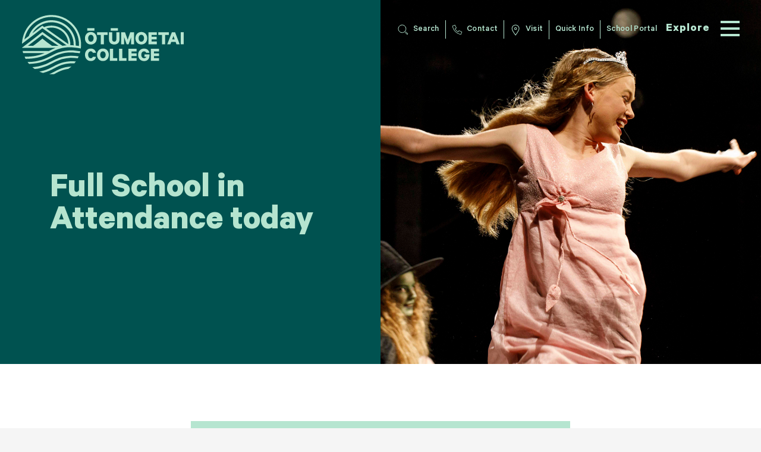

--- FILE ---
content_type: text/html; charset=UTF-8
request_url: https://otc.school.nz/event/full-school-in-attendance-today/
body_size: 86963
content:
<!DOCTYPE HTML><html lang="en-NZ"><head> <script>
var gform;gform||(document.addEventListener("gform_main_scripts_loaded",function(){gform.scriptsLoaded=!0}),document.addEventListener("gform/theme/scripts_loaded",function(){gform.themeScriptsLoaded=!0}),window.addEventListener("DOMContentLoaded",function(){gform.domLoaded=!0}),gform={domLoaded:!1,scriptsLoaded:!1,themeScriptsLoaded:!1,isFormEditor:()=>"function"==typeof InitializeEditor,callIfLoaded:function(o){return!(!gform.domLoaded||!gform.scriptsLoaded||!gform.themeScriptsLoaded&&!gform.isFormEditor()||(gform.isFormEditor()&&console.warn("The use of gform.initializeOnLoaded() is deprecated in the form editor context and will be removed in Gravity Forms 3.1."),o(),0))},initializeOnLoaded:function(o){gform.callIfLoaded(o)||(document.addEventListener("gform_main_scripts_loaded",()=>{gform.scriptsLoaded=!0,gform.callIfLoaded(o)}),document.addEventListener("gform/theme/scripts_loaded",()=>{gform.themeScriptsLoaded=!0,gform.callIfLoaded(o)}),window.addEventListener("DOMContentLoaded",()=>{gform.domLoaded=!0,gform.callIfLoaded(o)}))},hooks:{action:{},filter:{}},addAction:function(o,r,e,t){gform.addHook("action",o,r,e,t)},addFilter:function(o,r,e,t){gform.addHook("filter",o,r,e,t)},doAction:function(o){gform.doHook("action",o,arguments)},applyFilters:function(o){return gform.doHook("filter",o,arguments)},removeAction:function(o,r){gform.removeHook("action",o,r)},removeFilter:function(o,r,e){gform.removeHook("filter",o,r,e)},addHook:function(o,r,e,t,n){null==gform.hooks[o][r]&&(gform.hooks[o][r]=[]);var d=gform.hooks[o][r];null==n&&(n=r+"_"+d.length),gform.hooks[o][r].push({tag:n,callable:e,priority:t=null==t?10:t})},doHook:function(r,o,e){var t;if(e=Array.prototype.slice.call(e,1),null!=gform.hooks[r][o]&&((o=gform.hooks[r][o]).sort(function(o,r){return o.priority-r.priority}),o.forEach(function(o){"function"!=typeof(t=o.callable)&&(t=window[t]),"action"==r?t.apply(null,e):e[0]=t.apply(null,e)})),"filter"==r)return e[0]},removeHook:function(o,r,t,n){var e;null!=gform.hooks[o][r]&&(e=(e=gform.hooks[o][r]).filter(function(o,r,e){return!!(null!=n&&n!=o.tag||null!=t&&t!=o.priority)}),gform.hooks[o][r]=e)}});
</script>
<meta charset="UTF-8"><meta name='robots' content='index, follow, max-image-preview:large, max-snippet:-1, max-video-preview:-1' /><link media="all" href="https://otc.school.nz/wp-content/cache/autoptimize/css/autoptimize_d125e64fbeb2274676ffd2970a7ecedc.css" rel="stylesheet"><link media="print" href="https://otc.school.nz/wp-content/cache/autoptimize/css/autoptimize_e84a81d26b93cb071ba03ea6aa3755a3.css" rel="stylesheet"><title>Full School in Attendance today - Otumoetai College</title><link rel="canonical" href="https://otc.school.nz/event/full-school-in-attendance-today/" /><meta property="og:locale" content="en_US" /><meta property="og:type" content="article" /><meta property="og:title" content="Full School in Attendance today - Otumoetai College" /><meta property="og:url" content="https://otc.school.nz/event/full-school-in-attendance-today/" /><meta property="og:site_name" content="Otumoetai College" /><meta property="article:publisher" content="https://www.facebook.com/OtumoetaiCollege/" /><meta property="article:modified_time" content="2022-02-02T23:45:55+00:00" /><meta name="twitter:card" content="summary_large_image" /> <script type="application/ld+json" class="yoast-schema-graph">{"@context":"https://schema.org","@graph":[{"@type":"WebPage","@id":"https://otc.school.nz/event/full-school-in-attendance-today/","url":"https://otc.school.nz/event/full-school-in-attendance-today/","name":"Full School in Attendance today - Otumoetai College","isPartOf":{"@id":"https://otc.school.nz/#website"},"datePublished":"2021-12-05T07:46:08+00:00","dateModified":"2022-02-02T23:45:55+00:00","breadcrumb":{"@id":"https://otc.school.nz/event/full-school-in-attendance-today/#breadcrumb"},"inLanguage":"en-NZ","potentialAction":[{"@type":"ReadAction","target":["https://otc.school.nz/event/full-school-in-attendance-today/"]}]},{"@type":"BreadcrumbList","@id":"https://otc.school.nz/event/full-school-in-attendance-today/#breadcrumb","itemListElement":[{"@type":"ListItem","position":1,"name":"Home","item":"https://otc.school.nz/"},{"@type":"ListItem","position":2,"name":"Events","item":"https://otc.school.nz/events/"},{"@type":"ListItem","position":3,"name":"Full School in Attendance today"}]},{"@type":"WebSite","@id":"https://otc.school.nz/#website","url":"https://otc.school.nz/","name":"Otumoetai College","description":"Let Learning Enlighten Life - Kia māramahia te ora e te akoranga","publisher":{"@id":"https://otc.school.nz/#organization"},"potentialAction":[{"@type":"SearchAction","target":{"@type":"EntryPoint","urlTemplate":"https://otc.school.nz/?s={search_term_string}"},"query-input":{"@type":"PropertyValueSpecification","valueRequired":true,"valueName":"search_term_string"}}],"inLanguage":"en-NZ"},{"@type":"Organization","@id":"https://otc.school.nz/#organization","name":"Ōtūmoetai College","url":"https://otc.school.nz/","logo":{"@type":"ImageObject","inLanguage":"en-NZ","@id":"https://otc.school.nz/#/schema/logo/image/","url":"https://otc.school.nz/wp-content/uploads/2021/01/logo.svg","contentUrl":"https://otc.school.nz/wp-content/uploads/2021/01/logo.svg","width":"1024","height":"1024","caption":"Ōtūmoetai College"},"image":{"@id":"https://otc.school.nz/#/schema/logo/image/"},"sameAs":["https://www.facebook.com/OtumoetaiCollege/","https://www.instagram.com/otumoetai.college/"]},{"@type":"Event","name":"Full School in Attendance today","description":"","url":"https://otc.school.nz/event/full-school-in-attendance-today/","eventAttendanceMode":"https://schema.org/OfflineEventAttendanceMode","eventStatus":"https://schema.org/EventScheduled","startDate":"2022-02-02T00:00:00+13:00","endDate":"2022-02-02T23:59:59+13:00","@id":"https://otc.school.nz/event/full-school-in-attendance-today/#event","mainEntityOfPage":{"@id":"https://otc.school.nz/event/full-school-in-attendance-today/"}}]}</script> <link rel='dns-prefetch' href='//connect.facebook.net' /><link href='https://fonts.gstatic.com' crossorigin='anonymous' rel='preconnect' /><link rel="alternate" type="application/rss+xml" title="Otumoetai College &raquo; Feed" href="https://otc.school.nz/feed/" /><link rel="alternate" type="application/rss+xml" title="Otumoetai College &raquo; Comments Feed" href="https://otc.school.nz/comments/feed/" /><link rel="alternate" type="text/calendar" title="Otumoetai College &raquo; iCal Feed" href="https://otc.school.nz/events/?ical=1" /><link rel="alternate" title="oEmbed (JSON)" type="application/json+oembed" href="https://otc.school.nz/wp-json/oembed/1.0/embed?url=https%3A%2F%2Fotc.school.nz%2Fevent%2Ffull-school-in-attendance-today%2F" /><link rel="alternate" title="oEmbed (XML)" type="text/xml+oembed" href="https://otc.school.nz/wp-json/oembed/1.0/embed?url=https%3A%2F%2Fotc.school.nz%2Fevent%2Ffull-school-in-attendance-today%2F&#038;format=xml" /><meta name="viewport" content="width=device-width, initial-scale=1"><meta name="SKYPE_TOOLBAR" content="SKYPE_TOOLBAR_PARSER_COMPATIBLE"><meta name="theme-color" content="#f5f5f5"><meta property="og:title" content="Full School in Attendance today - Otumoetai College"><meta property="og:url" content="https://otc.school.nz/event/full-school-in-attendance-today/"><meta property="og:locale" content="en_NZ"><meta property="og:site_name" content="Otumoetai College"><meta property="og:type" content="article"><link rel="preload" href="https://otc.school.nz/wp-content/uploads/2021/01/Calibre-Bold.woff" as="font" type="font/woff" crossorigin><link rel="preload" href="https://otc.school.nz/wp-content/uploads/2021/01/Calibre-Bold.woff2" as="font" type="font/woff2" crossorigin><link rel="preload" href="https://otc.school.nz/wp-content/uploads/2021/01/Calibre-Semibold.woff" as="font" type="font/woff" crossorigin><link rel="preload" href="https://otc.school.nz/wp-content/uploads/2021/01/Calibre-Semibold.woff2" as="font" type="font/woff2" crossorigin><link rel="preload" href="https://otc.school.nz/wp-content/uploads/2021/01/Calibre-Medium.woff" as="font" type="font/woff" crossorigin><link rel="preload" href="https://otc.school.nz/wp-content/uploads/2021/01/Calibre-Medium.woff2" as="font" type="font/woff2" crossorigin><link rel="preload" href="https://otc.school.nz/wp-content/uploads/2021/01/Calibre-Light.woff" as="font" type="font/woff" crossorigin><link rel="preload" href="https://otc.school.nz/wp-content/uploads/2021/01/Calibre-Light.woff2" as="font" type="font/woff2" crossorigin><style id='wp-img-auto-sizes-contain-inline-css'>img:is([sizes=auto i],[sizes^="auto," i]){contain-intrinsic-size:3000px 1500px}
/*# sourceURL=wp-img-auto-sizes-contain-inline-css */</style><link rel='stylesheet' id='bsf-Defaults-css' href='https://otc.school.nz/wp-content/cache/autoptimize/css/autoptimize_single_36ea4805809e6b690c2f5126a0808297.css?ver=3.19.8' media='all' /> <script src="https://otc.school.nz/wp-includes/js/jquery/jquery.min.js?ver=3.7.1" id="jquery-core-js"></script> <script src="https://otc.school.nz/wp-includes/js/jquery/jquery-migrate.min.js?ver=3.4.1" id="jquery-migrate-js"></script> <script src="https://otc.school.nz/wp-content/cache/autoptimize/js/autoptimize_single_bcdda4c2a25e1250e7218ed644ae04f5.js?ver=9c44e11f3503a33e9540" id="tribe-common-js"></script> <script src="https://otc.school.nz/wp-content/cache/autoptimize/js/autoptimize_single_ee54704f72f7b625207a9ef7460fb602.js?ver=4208de2df2852e0b91ec" id="tribe-events-views-v2-breakpoints-js"></script> <script src="https://otc.school.nz/wp-content/plugins/responsive-menu-pro/public/js/jquery.touchSwipe.min.js" id="responsive-menu-pro-jquery-touchswipe-js"></script> <script src="https://otc.school.nz/wp-content/cache/autoptimize/js/autoptimize_single_e5e25ce38cbe178be0d861ca2f9ae6b1.js" id="responsive-menu-pro-noscroll-js"></script> <script src="https://otc.school.nz/wp-content/plugins/Ultimate_VC_Addons/assets/min-js/ultimate-params.min.js?ver=3.19.8" id="ultimate-vc-params-js"></script> <script src="https://otc.school.nz/wp-content/plugins/Ultimate_VC_Addons/assets/min-js/custom.min.js?ver=3.19.8" id="ultimate-custom-js"></script> <script src="https://otc.school.nz/wp-content/plugins/Ultimate_VC_Addons/assets/min-js/slick.min.js?ver=3.19.8" id="ult-slick-js"></script> <script src="https://otc.school.nz/wp-content/plugins/Ultimate_VC_Addons/assets/min-js/jquery-appear.min.js?ver=3.19.8" id="ultimate-appear-js"></script> <script src="https://otc.school.nz/wp-content/plugins/Ultimate_VC_Addons/assets/min-js/slick-custom.min.js?ver=3.19.8" id="ult-slick-custom-js"></script> <script src="https://otc.school.nz/wp-content/plugins/Ultimate_VC_Addons/assets/min-js/modernizr-custom.min.js?ver=3.19.8" id="ultimate-modernizr-js"></script> <script src="https://otc.school.nz/wp-content/plugins/Ultimate_VC_Addons/assets/min-js/modal-all.min.js?ver=3.19.8" id="ultimate-modal-all-js"></script> <script></script><link rel="https://api.w.org/" href="https://otc.school.nz/wp-json/" /><link rel="alternate" title="JSON" type="application/json" href="https://otc.school.nz/wp-json/wp/v2/tribe_events/10253" /><link rel="EditURI" type="application/rsd+xml" title="RSD" href="https://otc.school.nz/xmlrpc.php?rsd" /><meta name="generator" content="WordPress 6.9" /><link rel='shortlink' href='https://otc.school.nz/?p=10253' />  <script>document.addEventListener("DOMContentLoaded", function () {
    const select = document.getElementsByTagName("select");
    for (let i = 0; i < select.length; i++) {
      select[i].addEventListener("change", function () {
        if (select[i].value) {
          // Add a class when a valid option is selected
          select[i].classList.add("selected");
        } else {
          // Remove the class if no option is selected
          select[i].classList.remove("selected");
        }
      });
    }
});</script> 
<style></style>
<style>.news-grid .post_content p {
	margin-bottom:0.75rem !important;
}
.news-grid .post_content p:last-child {
	margin-bottom:0rem !important;
}
.news-grid .post_content b {
	font-weight: 400;
	font-family: Calibre-Semibold;
}

.event-grid .tribe-events-widget-events-list__event-title a {
    color: #fff !important;
}


.home-event-list .tribe-events .tribe-events-c-ical__link-icon-svg, .home-event-list .tribe-common .tribe-common-c-svgicon {
   color: #B6E5D0 !important;
}
.home-event-list .tribe-common .tribe-common-b2 {
  color: #B6E5D0 !important;
}
.home-event-list .tribe-common .tribe-common-c-svgicon--messages-not-found path {
    stroke: #B6E5D0 !important;
}

/*new sport code style*/
.sport-code-content-box p {
	margin-bottom: 1rem !important;
}
.sport-code-content-box p:last-child {
	margin-bottom: 0rem !important;
}
.sport-code-content-box .wpb_text_column {
	margin-bottom: 0rem !important;
}
.sport-code-content-box h4 {
	margin-bottom: 1.2rem !important;
	font-family: 'Calibre-Bold';
	text-transform: uppercase;
}
.sport-info-box h4 {
	font-family: 'Calibre-Bold';
	color: #b6e5d0 !important;
	text-transform: uppercase;
}
.sport-info-box p {
	color: #fff;
}
.sport-info-box {
	background: #005151;
}
.sport-info-box .ult-content-box {
	height: 100%;
}
.g-cols.sport-info-boxes-row.via_flex.type_default>div>.vc_column-inner>.wpb_wrapper{
	display: grid;
	grid-template-columns: 2fr 2fr;
	gap: 1rem;
}
.sport-code-button {
	text-transform: uppercase !important;
    width: 100% !important;
    padding: 1em 1em 0.6em 1em !important;
    text-align: center !important;
    margin-top: -0.3rem;
}
.sport-info-box a {
	color: #f7b334;
}
.sport-info-box a:hover {
	color: #b6e5d0;
}
.sport-code-main-row .g-cols.wpb_row.via_flex.type_default>div>.vc_column-inner {
   padding-left: 0.5rem !important;
   padding-right: 0.5rem !important;
}
.sport-code-main-row  .g-cols.via_flex.type_default {
    margin: 0 -0.5rem !important;
}


@media screen and (max-width: 1024px) {
	 .sport-code-content-box .w-separator.size_small.with_line {
        height: 4rem !important;
    }
    .sport-info-box .ult-content-box {
		padding: 30px !important;
	}
	.sport-code-content-box .ult-content-box {
		padding: 50px 25px !important;
	}
}

@media screen and (max-width: 767px) {
	.g-cols.sport-info-boxes-row.via_flex.type_default>div>.vc_column-inner>.wpb_wrapper{
		grid-template-columns: 1fr;
	}
	.sport-info-box .ult-content-box {
		padding: 35px !important;
	}
	.sport-code-main-row {
		padding-top: 3rem !important;
		padding-bottom: 3rem !important;
	}
}

@media screen and (min-width: 1601px) {
	.sport-code-button {
		font-size: 24px !important;
	}
}</style>
<style>.wpdreams_asp_results {
    z-index:10005 !important;
}
div.asp_r .results .item {
    background:none;
    border:none;
    padding:none;
}
div.asp_w {
    background:none;
}
.promagnifier:after {
    content: "Search";
    color: #B6E5D0;
    position: absolute;
    font-size: 20px;
    right: -120px;
    top: 0px;
    border: 1px solid;
    border-radius: 25px;
    padding: 5px 22px 0px 22px;
    font-family: Calibre-SemiBold!important;
}
.promagnifier:hover:after{
    background:#B6E5D0;
    color:#005151;
}
.innericon {
    display: none !important;
}
div.asp_w {
    overflow:visible;
}
div.asp_m .probox, div.asp_w .probox .promagnifier {
    background:none !important;
    border:none !important;
    box-shadow:none !important;
}
div.asp_w {
    box-shadow: 0 1px 0 0 #B6E5D0;
}
#ajaxsearchpro2_1 .probox .proinput input, div.asp_w .probox .proinput input {
     color: #B6E5D0 !important;
    font-style:italic;
    font-family: Calibre-Light!important;
    font-size:18px !important;
}
div.asp_w .probox div.asp_simple-circle {
    border: 4px solid #B6E5D0 !important;
}
div.asp_r .results .item {
    padding-bottom: 50px!important;
    padding-left: 0px!important;
    padding-right: 100px!important;
}
div.asp_r .results .item .asp_content h3, div.asp_r .results .item .asp_content h3 a {
    color:#fff!important;
    font-family: Calibre-Bold!important;
    font-size:28px !important;
    line-height:32px !important;
}
div.asp_r .results .item .asp_content h3, div.asp_r .results .item .asp_content h3 a, div.asp_r .results .item .asp_content h3 a:hover {
    color:#fff;
}
div.asp_r .results .item .asp_content h3:after {
    content: "Read More";
    position: absolute;
    bottom: 20px;
    left: 2px;
    color:#B6E5D0;
    font-family: Calibre-SemiBold!important;
    font-size:22px !important;
}
div.asp_r .results .item .asp_content h3:hover:after {
    color:#eeaf35;
}
div.asp_r .results .item .asp_content h3:hover:before {
    width:13%;
}
div.asp_r .results .item .asp_content h3:before {
    content: " ";
    border-bottom: 3px solid #eeaf35;
    position: absolute;
    width: 0px;
    bottom: 20px;
    left: 2px;
    transition: width 0.5s;
}
.asp_res_text {
    color: #fff;
    font-family: Calibre-Light!important;
    font-size: 22px !important;
    line-height: 28px !important;
}
div.asp_r.asp_w.vertical .results .item::after {
    content:none !important;
}
div.asp_w .probox .proinput input::-webkit-input-placeholder { /* Chrome/Opera/Safari */
    color:#B6E5D0 !important;
    font-style:italic;
    font-family: Calibre-Light!important;
    font-size: 18px !important;
}
div.asp_w .probox .proinput input::-moz-placeholder { /* Firefox 19+ */
    color:#B6E5D0 !important;
    font-style:italic;
    font-family: Calibre-Light!important;
    font-size: 18px !important;
}
div.asp_w .probox .proinput input:-ms-input-placeholder { /* IE 10+ */
    color:#B6E5D0 !important;
    font-style:italic;
    font-family: Calibre-Light!important;
    font-size: 18px !important;
}
div.asp_w .probox .proinput input:-moz-placeholder { /* Firefox 18- */
    color:#B6E5D0 !important;
    font-style:italic;
    font-family: Calibre-Light!important;
    font-size: 18px !important;
}
div.asp_m .probox .proinput {
    margin-left:0px;
    font-style:italic;
    padding:0px;
}
#ajaxsearchlite1 .probox, div.asp_w .probox {
    height:35px !important;
}
div.asp_w .probox input:not([type="submit"]) {
    min-height:2em !important;
}
div.asp_r.vertical {
    padding:0px;
}
div.asp_w .probox .promagnifier {
    width:0px;
    height:0px;
}
div.asp_m .probox .proclose svg {
    background: none !important;
    margin-left: 20px !important;
    fill:#B6E5D0 !important;
    padding: 0px !important;
    box-shadow: none !important;
}
div.asp_r {
    margin-top:40px;
}
div.asp_r .results .asp_nores {
    text-align: left;
    margin: 0;
    background: none;
    padding: 0;
    color: #fff;
    font-family: Calibre-SemiBold!important;
    font-size:22px !important;
}
.asp_w_container {
    padding-right: 120px;
}
/*div.asp_r.vertical {
    width: 100% !important;
    max-width: 620px !important;
}*/
div.asp_r .results {
    height: calc(100vh - 315px) !important;
}
div.asp_r.vertical {
    width: calc(50% - 4rem) !important;
}
.asp_loader{
    margin-left: 30px!important;
}

@media screen and (max-width:1600px) {
    div.asp_r .results .item .asp_content h3, div.asp_r .results .item .asp_content h3 a {
        font-size: 22px !important;
        line-height: 28px !important;
    }
    .asp_res_text {
        font-size: 17px !important;
        line-height: 22px !important;
    }
    div.asp_r .results .item .asp_content h3:after {
        font-size:18px !important;
        bottom:12px;
        left: 1px;
    }
    div.asp_r .results .item .asp_content h3:before {
        bottom: 12px;
        left: 1px;
    }
    div.asp_r .results .item {
        padding-bottom:40px;
    }
    .promagnifier:after {
        font-size: 18px;
        top: 3px;
        padding: 3px 22px 0px 22px;
    }
    .asp_w_container {
        padding-right: 75px;
    }
    div.asp_r .results .item .asp_content h3:hover:before {
        width:15%;
    }
    /*div.asp_r.vertical {
        width: 100% !important;
        max-width:485px !important;
    }
    div.asp_r .results {
        max-height: 500px !important;
    }*/
    div.asp_w .probox input:not([type="submit"]) {
        min-height:2.5em !important;
    }
    div.asp_m .probox .proclose svg {
        margin-top: -5px!important;
    }
    .promagnifier:after {
        right: 0px!important;
    }
    #ajaxsearchpro2_1 .probox .proinput input, div.asp_w .probox .proinput input{
        font-size: 16px!important;
    }
    div.asp_w .probox .proinput input::-webkit-input-placeholder { /* Chrome/Opera/Safari */
    font-size: 16px !important;
    }
    div.asp_w .probox .proinput input::-moz-placeholder { /* Firefox 19+ */
        font-size: 16px !important;
    }
    div.asp_w .probox .proinput input:-ms-input-placeholder { /* IE 10+ */
        font-size: 16px !important;
    }
    div.asp_w .probox .proinput input:-moz-placeholder { /* Firefox 18- */
        font-size: 16px !important;
    }
    #ajaxsearchprores2_1.vertical, #ajaxsearchprores2_2.vertical, div.asp_r.asp_r_2.vertical {
        margin-top: 20px!important;
    }
    div.asp_r .results .item {
        padding-bottom: 35px!important;
    }
    #ajaxsearchpro2_1 .probox .proloading .asp_loader, #ajaxsearchpro2_2 .probox .proloading .asp_loader, div.asp_m.asp_m_2 .probox .proloading .asp_loader {
        width: 20px!important;
        height: 20px!important;
        min-width: 20px!important;
        min-height: 20px!important;
    }
    .asp_loader{
        margin-top: 5px!important;
    }
}

@media screen and (max-width:1450px) {
    div.asp_r {
        margin-top: 20px;
    }
    div.asp_r .results {
        height: calc(100vh - 255px) !important;
    }
    div.asp_r.vertical {
        width: calc(50% - 2.6rem) !important;
    }
    div.asp_r .results .item {
        padding-right:65px;
    }
}

/*Pro style*/
.asp_main_container {
    background: none !important;
}
div.asp_r .results .item.hovered{
    background: none !important;
}
div.asp_w.asp_r .results .item{
    border-right: 0px!important;
    border-left : 0px!important;
}
#ajaxsearchprores2_1.vertical, #ajaxsearchprores2_2.vertical, div.asp_r.asp_r_2.vertical{
    box-shadow: none!important;
    padding: 0!important;
    margin-top: 40px;
}
.promagnifier:after{
    right: 25px;
}
div.asp_m.ajaxsearchpro .probox .proinput{
    margin-left: 0 !important;
}
.asp_content {
    padding-left: 0px !important;
    padding-right: 0px !important;
}
#ajaxsearchpro2_1, #ajaxsearchpro2_2, div.asp_m.asp_m_2{
    box-shadow: 0 1px 0 0 #B6E5D0!important;
}
div.asp_w.asp_r .results .asp_nores {
    text-align: left;
    margin: 0;
    background: none;
    padding: 0px;
    color: #B6E5D0;
}

/*Search Results style*/
.asp_res_text h1, 
.asp_res_text h2, 
.asp_res_text h3, 
.asp_res_text h4, 
.asp_res_text h5, 
.asp_res_text h6 {
	color: #fff;
	font-size:22px;
	font-family:Calibre-Light;
	line-height:28px;
}
.asp_res_text span, .asp_res_text a {
	color:#fff !important;
}
.asp_res_text a {
	display:none;
}
.asp_res_text b, .asp_res_text strong {
	font-weight:normal !important;
}

@media screen and (max-width:1600px) {
	.asp_res_text h1, 
	.asp_res_text h2, 
	.asp_res_text h3, 
	.asp_res_text h4, 
	.asp_res_text h5, 
	.asp_res_text h6 {
		font-size:17px;
		font-family:Calibre-Light;
		line-height:22px;
	}
}</style>
<style>.main-menu-section .w-tabs-section-title.menu-title,
.main-menu-section .w-tabs-section-title.menu-title-enrolment {
	color:#005151;
}
.menu-item-title-enrolment, .menu-item-title {
    color: #005151!important;
}
.main-menu-section .w-tabs-section li a.menu-item-title-enrolment:hover, .main-menu-section .w-tabs-section li a.menu-item-title:hover {
    color: #651D32!important;
}
.close-pop-international:after, .close-pop-enrolment:after {
    position: absolute;
    content: url(https://otc.school.nz/wp-content/uploads/dark-green-close.svg)!important;
}
.main-menu-section .w-tabs-section li a.menu-item-title-enrolment:after, .main-menu-section .w-tabs-section li a.menu-item-title:after {
    border-bottom: 3px solid #651D32;
}
.close-pop.close-pop-international .w-text-value, .close-pop.close-pop-enrolment .w-text-value {
	color: #005151 !important;
}
.main-menu-section .w-tabs-section.tab-section-international:after, .main-menu-section .w-tabs-section.tab-section-enrolment:after {
	border-right:1px solid #005151;
}

/*Mobile CSS*/
.responsive-menu-pro-back.responsive-menu-pro-back-mob{
	color : #005151!important;
}
#responsive-menu-pro-container #responsive-menu-pro ul.responsive-menu-pro-submenu li.responsive-menu-pro-item.responsive-menu-pro-item-mob a,
.menu-item-mob a {
	color : #005151!important;
}
.responsive-menu-pro-back.responsive-menu-pro-back-mob:before {
    content: url(https://otc.school.nz/wp-content/uploads/left-arrow-dark-green.svg)!important;
}
.responsive-menu-pro-search-form.responsive-menu-pro-search-form-mob:before {
    content: url(https://otc.school.nz/wp-content/uploads/Search-green.svg);
}
.mobile-contact.green-mobile-contact a:before {
    content: url(https://otc.school.nz/wp-content/uploads/green-call.svg);
}
.mobile-visit.green-mobile-visit a:before {
    content: url(https://otc.school.nz/wp-content/uploads/location-icon-green.svg);
}
#responsive-menu-pro-additional-content.responsive-menu-pro-additional-content-mob a {
    color: #005151!important;
}
#responsive-menu-pro-container .responsive-menu-pro-search-box.responsive-menu-pro-search-box-mob {
    background: rgba(0, 81, 81, 1);
    border: 2px solid #005151;
    color: #005151!important;
}
#responsive-menu-pro-search-box input.responsive-menu-pro-search-box.responsive-menu-pro-search-box-mob:focus {
    border-color: #005151!important;
}
button.responsive-menu-pro-accessible.is-active.responsive-menu-pro-button-mob:hover .responsive-menu-pro-inner.responsive-menu-pro-inner-mob{
	background-color : #005151!important;
}
button.responsive-menu-pro-accessible.is-active.responsive-menu-pro-button-mob:hover .responsive-menu-pro-inner.responsive-menu-pro-inner-mob:after{
	background-color : #005151!important;
}
#responsive-menu-pro-additional-content.responsive-menu-pro-additional-content-mob a:hover {
    color: #651D32!important;
}

@media screen and (max-width: 1279px){
	.responsive-menu-pro-back.responsive-menu-pro-back-mob:hover {
		color: #651D32!important;
	}
	.responsive-menu-pro-open .responsive-menu-pro-inner.responsive-menu-pro-inner-mob, .responsive-menu-pro-open .responsive-menu-pro-inner.responsive-menu-pro-inner-mob::before, .responsive-menu-pro-open .responsive-menu-pro-inner.responsive-menu-pro-inner-mob::after {
        background-color: #005151!important;
    }
	#responsive-menu-pro-container #responsive-menu-pro ul.responsive-menu-pro-submenu li.responsive-menu-pro-item.responsive-menu-pro-item-mob a:hover, #responsive-menu-pro-container #responsive-menu-pro ul.responsive-menu-pro-submenu li.responsive-menu-pro-item.responsive-menu-pro-item-mob a:focus {
        color: #651D32!important; 
	}
}

/*@media screen and (min-width: 1279px) {
    .usoverlay_fixed .w-image.ush_image_1.dark-logo.with_transparent, .usoverlay_fixed .w-image.ush_image_1.dark-logo-enrolment.with_transparent {
        height: 135px!important;
        margin-top: -42px;
    }
    .usoverlay_fixed .sticky .w-image.ush_image_1.dark-logo.with_transparent, .usoverlay_fixed .sticky .w-image.ush_image_1.dark-logo-enrolment.with_transparent {
        height: 135px!important;
        margin-top: 0px;
    }
}*/

input.responsive-menu-pro-search-box.responsive-menu-pro-search-box-mob::-webkit-input-placeholder { /* Chrome/Opera/Safari */
  color: #005151!important;
}
input.responsive-menu-pro-search-box.responsive-menu-pro-search-box-mob::-moz-placeholder { /* Firefox 19+ */
  color: #005151!important;
}
input.responsive-menu-pro-search-box.responsive-menu-pro-search-box-mob:-ms-input-placeholder { /* IE 10+ */
  color: #005151!important;
}
input.responsive-menu-pro-search-box.responsive-menu-pro-search-box-mob:-moz-placeholder { /* Firefox 18- */
  color: #005151!important;
}

/*html.usoverlay_fixed .header_hor .l-header.pos_fixed.sticky {
    overflow-y: hidden;
}*/</style>
<style>.main-menu-section .l-section-overlay {
  transition: 0.6s ease all;
}
button.w-tabs-section-header {
    pointer-events: none;
}

.w-popup-wrap .w-popup-box.animation_slideTop .w-popup-box-h {
	transform: translateX(100%);
	transition-duration: 0.6s;
}
.w-popup-wrap .w-popup-box.animation_slideTop.active .w-popup-box-h {
	transform: translateX(0);
}
.w-popup-wrap.pos_fixed {
    overflow-x: hidden;
}

.swnza_banner p#swnza_banner_text {
    font-weight: 900;
    text-align: left;
    padding: 35px 70px 30px 40px;
  	font-size: 24px;
  	line-height:26px;
}
.swnza_banner p#swnza_banner_text a {
  color:#005151;
}
.swnza_banner .swnza_close_button {
    top: 32px;
    right: 33px;
    background: url(https://otc.school.nz/wp-content/uploads/close-green.svg) no-repeat center center;
    border: none;
    width: 29px;
    height: 29px;
}
#swnza_banner_id.swnza_banner {
    padding-top: 0;
}
/* body {
        -webkit-user-select: none;
        -webkit-touch-callout: none;
        -moz-user-select: none;
        -ms-user-select: none;
        user-select: none
      } */

/*.mfp-fade.mfp-bg.mfp-ready { 
  z-index: 111112 !important;
}
.mfp-wrap { 
  z-index: 111113 !important;
}*/
/* .main-menu-section .w-tabs-section li a {
    border-bottom: none;
    padding: 1px 0px;
    margin-bottom: 20px;
}
.main-menu-section .w-tabs-section li a:hover {
    border-bottom: 2px solid #F7B334;
    padding: 1px 0px;
    margin-bottom: 20px;
} */
.main-menu-section .w-tabs-section li a:after {
   content: " ";
   border-bottom: 3px solid #F7B334;
   position: absolute;
   width: 0px;
   bottom: -5px;
   left: 0px;
   transition: width 0.5s;
}
.main-menu-section .w-tabs-section li a:hover:after {
   width: 100%;
}
.main-menu-section .w-tabs-section li a{
    position: relative;
}
/*.tribe-events-view--month .tribe-events-calendar-month__events a,
.tooltipster-content h3 a {
    pointer-events: none !important;
}*/

.tribe-common .tribe-common-anchor-thin,
.tribe-common .tribe-common-h8 {
    cursor: pointer;
}
.w-menu.footer-menu .menu>li {
	margin-bottom: 3px!important;
}
.admin-bar .menu-gradient-section.l-section.full_height,
.admin-bar .main-menu-section.l-section.full_height{
  min-height: 100vh;
}

/*Download Form CSS starts*/

.ult-overlay.download-popup-overlay {
    z-index: 999999 !important;
}
.ult-overlay.download-popup-overlay .ult_modal-body {
    padding: 45px 50px 20px 50px;
}
.download-popup-overlay-link {
    font-weight: 700;
    font-size: 30px;
    color: #006a8e !important;
    font-family: "Calibre-Medium" !important;
    margin-left: 45px;
}
.why-text-links a:hover, .download-popup-overlay-link:hover {
  color:#005151 !important;
}
.download-popup-overlay .ult_modal-content {
  border:none !important;
}
.download-popup-overlay .gform_wrapper.gravity-theme .ginput_complex {
  display: block !important;
}
.download-popup-overlay .gform_wrapper.gravity-theme .ginput_complex:not(.ginput_container_address) span:not([style*="display:none"]):not(.ginput_full) {
  padding-right: 0px !important;
}
.download-popup-overlay .gform_wrapper.gravity-theme .ginput_complex:not(.ginput_container_address) span:not([style*="display:none"]):not(.ginput_full)~span:not(.ginput_full) {
  padding-left: 0px !important;
}
.download-popup-overlay input:not([type="submit"]), .download-popup-overlay input:not([type="submit"]):focus {
  border-left: none !important;
  border-right: none !important;
  border-top: none !important;
  box-shadow: none !important;
  border-radius: 0px !important;
  border-color: #005151 !important;
}
.download-popup-overlay input:not([type="submit"]) {
    color: #005151 !important;
    font-size: 18px !important;
    min-height: 1.5em !important;
    line-height: 1.5em !important;
    margin-top: 15px !important;
    font-style: italic;
    padding-left: 0px !important;
}
.download-popup-overlay .ginput_container .large {
  margin-top: 0px !important;
}
.download-popup-overlay input::-webkit-input-placeholder { /* Chrome/Opera/Safari */
   color: #005151 !important;
   opacity: 1;
}
.download-popup-overlay input::-moz-placeholder { /* Firefox 19+ */
   color: #005151 !important;
   opacity: 1;
}
.download-popup-overlay input:-ms-input-placeholder { /* IE 10+ */
  color: #005151 !important;
  opacity: 1;
}
.download-popup-overlay input:-moz-placeholder { /* Firefox 18- */
  color: #005151 !important;
  opacity: 1;
}
input#gform_submit_button_2 {
    padding: 0px;
    font-size: 22px;
    background: none;
    color: #005151 !important;
    font-family: "Calibre-Medium" !important;
    margin-top: 15px;
}
.download-popup-overlay h4 {
  margin-bottom: 10px;
  font-size: 1.2rem;
}
.download-popup-overlay .gform_wrapper .gfield_validation_message, .download-popup-overlay .gform_wrapper .validation_message {
  background:none !important;
  border:none !important;
  padding:0px !important;
  color: #790000 !important;
  font-weight: 700 !important;
  letter-spacing: normal;
  margin-bottom: -10px;
}
input#gform_submit_button_2:hover {
    color: #F7B334!important;
}

@media screen and (max-width: 1600px) {
  .download-popup-overlay-link {
      font-size: 1rem;
      margin-left: 40px;
  }
}

@media screen and (max-width: 767px) {
  .download-popup-overlay-link {
    font-size: 1.1rem;
    margin-left: 30px;
  }
  .w-hwrapper.why-text-links.align_right.valign_middle.wrap {
    justify-content: center;
  }
  .why-text-links .wpb_text_column {
    margin-bottom: 0px !important;
  }
  .why-text-links .ult-adjust-bottom-margin {
    margin-bottom: 0px;
  }
}

/*Pdf download page style starts*/
.download-pdf-sections .w-tabs-section-content-h {
  max-width: none;
}
.download-pdf-sections .w-tabs.style_trendy.layout_hor .w-tabs-list:before {
  border-width: 0px;
}
.download-pdf-sections .w-iconbox-icon img {
  width: auto;
}
.download-pdf-sections .w-iconbox-icon {
  margin-bottom: 25px;
}
.download-pdf-sections .w-tabs.style_trendy.layout_hor .w-tabs-list-bar {
  display: none;
}
.download-pdf-sections .w-tabs-item {
  padding:5px 0px 0px 0px;
  margin-right: 30px;
    font-size: 20px;
    color: #005151!important;
    font-family: Calibre-Medium!important;
    margin-left: 30px;
    margin-bottom: 15px;
}
.download-pdf-sections .w-tabs-item:first-child {
  margin-left: 0px;
}
.download-pdf-sections .w-tabs-item.active {
  font-family: Calibre-Bold!important;
  border-bottom:3px solid;
}
.download-pdf-sections .w-tabs-item:before {
    content: " ";
    border-right: 1px solid;
    position: absolute;
    right: -30px;
    width: 1px;
    height: 30px;
    top: 0px;
}
.download-pdf-sections .w-tabs-item:last-child:before {
  content: none;
}
.download-pdf-sections h2.w-iconbox-title {
  line-height: 1.1 !important;
}
.page-id-12932 .l-subheader.at_bottom {
  display: none;
}


.download-pdf-sections  .w-tabs.accordion .w-tabs-section {
  font-size: 20px;
    color: #005151!important;
    font-family: Calibre-Medium!important;
}
 /*.main-menu-section .w-tabs-section-title.menu-title
{
	color:#000;
} */

@media screen and (max-width: 1600px) {
  .download-popup-overlay .ult_modal.ult-small {
      width: 45%;
  }
}

@media screen and (max-width: 1200px) {
  .download-popup-overlay .ult_modal.ult-small {
      width: 60%;
  }
}

@media screen and (max-width: 600px) {
  .why-text-links h6 {
    font-size: 17px;
  }
  .download-popup-overlay .ult_modal.ult-small {
      width: 80%;
  }
  .ult-overlay.download-popup-overlay .ult_modal-body {
    padding: 35px 30px 5px 30px;
  }
  .ult-overlay.download-popup-overlay .ult-overlay-close.top-right {
    right: 5px;
    top: 5px;
  }
}

/*Adjust these style when download popup is live*/
.l-header.id_1385 .pdf-pop-menu {
  display: none;
}
.page-id-12849 .l-header.id_1385 .pdf-pop-menu {
  display: block !important;
}

/*Contact and Visiti mobile popup*/
.ult-overlay.modal-popup-overlay {
    z-index: 16777271 !important;
}
.modal-popup-overlay .ult_modal-content {
  box-shadow: none !important;
  border:0px !important;
}
.modal-popup-overlay .gform_wrapper {
  max-width: 600px;
}
.modal-popup-overlay input#gform_submit_button_4 {
    padding: 0px;
    font-size: 22px;
    background: none;
    color: #B6E5D0!important;
    text-align: left !important;
}
input#gform_submit_button_4:hover {
    color: #F7B334!important;
}
.modal-popup-overlay h5 {
    color: #B6E5D0 !important;
    font-size: 30px;
    margin-bottom: 0px !important;
}
.modal-popup-overlay a {
  color: #B6E5D0 !important;
}
.modal-popup-overlay .ult_modal.ult-container {
  width: 100% !important;
  padding-left: 5%;
  padding-right: 5%;
}
.modal-popup-overlay a:hover {
  color: #F7B334!important;
}
.modal-popup-overlay input:not([type="submit"]):focus {
  box-shadow: none !important;
  border-color: #F7B334!important;
}
.modal-popup-overlay .ult_modal-body {
  padding: 3rem 2rem 2rem 2rem !important;
}
.modal-popup-overlay .ult_modal {
  top:0px !important;
  transform: none !important;
  transition: none !important;
}
.modal-popup-overlay .ult-overlay-close-inside {
  background: url('https://otc.school.nz/wp-content/uploads/2021/02/close.svg');
}
.modal-popup-overlay .ult-overlay-close {
  width: 29px !important;
  height: 29px !important;
}
.responsive-menu-pro-inner, .responsive-menu-pro-inner::before, .responsive-menu-pro-inner::after {
  border-radius: 0px !important;
  width: 34px !important;
}
.modal-popup-overlay .ult-overlay-close.top-right {
  right: 1rem !important;
}
button#responsive-menu-pro-button {
  width: 35px !important;
}
.modal-popup-overlay .ult_modal-header {
    display: none;
}
.visit-mob-popup h5 {
  margin-bottom: 20px !important;
}
.l-footer .ult-modal-input-wrapper {
  margin-bottom: 0px !important;
}

.menu-gradient-section .fa-search:before {
    content: 'Search';
    font-family: 'Calibre-Medium' !important;
    font-weight: normal;
}
.menu-gradient-section .w-form-row-field {
    padding-right: 100px;
}
.menu-gradient-section .w-search.layout_simple button {
    border: 1px solid;
    border-radius: 25px !important;
    padding: 5px 20px;
    right: -30px;
    margin-top: 2px;
}
.menu-gradient-section .w-search.layout_simple button:hover {
   border: 1px solid;
   background: #B6E5D0 !important;
   color: #005151 !important;
}
@media screen and (max-width: 1450px) {
  .menu-gradient-section .w-search.layout_simple button {
    font-size: 15px !important;
    margin-top: 0px;
  }
  .menu-gradient-section .w-form-row-field {
    padding-right: 80px;
  }
}

.breaking-news-row {
  margin-top: 80px !important;
  margin-bottom: 50px !important;
}
.g-cols.via_flex.type_boxes.breaking-news-row>div>.vc_column-inner {
    padding: 2rem 4rem 2rem 4rem;
}
.breaking-news-row .news-grid .post_content, .breaking-news-row .news-grid .post_title, 
.breaking-news-row .news-grid .post_taxonomy, .breaking-news-row .news-grid .w-btn {
  color: #005151 !important;
}
.breaking-news-row .news-grid .post_title a:hover, 
.breaking-news-row .news-grid .post_taxonomy a:hover, .breaking-news-row .news-grid .w-btn:hover {
  color: #651D32 !important;
}
.breaking-news-row .news-grid .w-btn:after {
    border-bottom: 3px solid #651D32 !important;
}
.breaking-news-row h5.w-separator-text {
    margin-top: 10px;
}
.breaking-news-row .post_image.usg_post_image_1 {
    margin-bottom: 1.5rem !important;
}
.breaking-news-row .usg_btn_1.us-btn-style_2 {
    margin-top: 1rem!important;
}
.breaking-news-row .post_title.usg_post_title_1 {
    margin-bottom: 0.8rem!important;
}
@media screen and (min-width: 1050px) {
  .breaking-news-row .two-column-news-grid .w-grid-item:first-child {
    padding-right: 3rem !important;
  }
  .breaking-news-row .two-column-news-grid .w-grid-item:last-child {
    padding-left: 3rem !important;
  }
}

@media screen and (max-width: 1600px) {
  .g-cols.via_flex.type_boxes.breaking-news-row>div>.vc_column-inner {
      padding: 1.5rem 3rem 1.5rem 3rem;
  }
.breaking-one-grid.news-grid h2.usg_post_title_1 {
    font-size: 23px!important;
    margin-bottom: 0.8rem!important;
}
.breaking-news-row .news-grid .usg_btn_1 {
    margin-top: 0.7rem!important;
}
}

@media screen and (max-width: 1200px) {
.g-cols.via_flex.type_boxes.breaking-news-row>div>.vc_column-inner {
    padding: 1.5rem 2rem 1.5rem 2rem;
}
}

@media screen and (min-width: 768px) {
.breaking-one-grid .post_image.usg_post_image_1 {
  width: 45% !important;
  margin-right: 6% !important;
}
}

@media screen and (max-width: 767px) {
  .breaking-news-row {
    margin-top: 50px !important;
    margin-bottom: 25px !important;
  }
  .g-cols.via_flex.type_boxes.breaking-news-row>div>.vc_column-inner {
      padding: 2rem 2rem 2rem 2rem;
  }
  .breaking-one-grid .post_image.usg_post_image_1 {
    width: 100% !important;
    margin-right: 0px !important;
  }
  .breaking-one-grid .w-hwrapper {
    display: block !important;
  }
  .breaking-one-grid .w-vwrapper {
    margin-top: 30px;
    margin-bottom: 20px;
  }
}

@media screen and (max-width: 600px) {
  .breaking-news-row .news-grid .w-grid-item {
    margin-bottom: 2rem !important;
  }
  .g-cols.via_flex.type_boxes.breaking-news-row>div>.vc_column-inner {
      padding: 2rem 1.5rem 0.5rem 1.5rem;
  }
}

.download-popup-overlay .gfield .iti.iti--allow-dropdown input {
  padding-left: 80px !important;
}
.download-popup-overlay .iti--separate-dial-code .iti__selected-dial-code {
    margin-left: 6px;
    font-size: 18px !important;
    color: #005151 !important;
}
.download-popup-overlay .iti--separate-dial-code .iti__selected-flag {
    background: transparent;
    padding-left: 0px !important;
}
.download-popup-overlay .iti__country {
    padding: 0px 10px;
    outline: 0;
    font-size: 18px;
    margin-bottom: 5px;
}
.download-popup-overlay .iti--allow-dropdown .iti__flag-container:hover .iti__selected-flag {
   background: transparent;
}

.breaking-news-row .post_taxonomy {
  display: none;
}</style><meta name="tec-api-version" content="v1"><meta name="tec-api-origin" content="https://otc.school.nz"><link rel="alternate" href="https://otc.school.nz/wp-json/tribe/events/v1/events/10253" /> <script id="us_add_no_touch">if ( ! /Android|webOS|iPhone|iPad|iPod|BlackBerry|IEMobile|Opera Mini/i.test( navigator.userAgent ) ) {
				document.getElementsByTagName( 'html' )[ 0 ].className += " no-touch";
			}</script> <meta name="generator" content="Powered by WPBakery Page Builder - drag and drop page builder for WordPress."/><meta name="generator" content="Powered by Slider Revolution 6.7.38 - responsive, Mobile-Friendly Slider Plugin for WordPress with comfortable drag and drop interface." /><link rel="icon" href="https://otc.school.nz/wp-content/uploads/favicon1.svg" sizes="32x32" /><link rel="icon" href="https://otc.school.nz/wp-content/uploads/favicon1.svg" sizes="192x192" /><link rel="apple-touch-icon" href="https://otc.school.nz/wp-content/uploads/favicon1.svg" /><meta name="msapplication-TileImage" content="https://otc.school.nz/wp-content/uploads/favicon1.svg" /><style>button#responsive-menu-pro-button,
#responsive-menu-pro-container {
    display: none;
    -webkit-text-size-adjust: 100%;
}

#responsive-menu-pro-container {
    z-index: 99998;
}

@media screen and (max-width:1279px) {

    #responsive-menu-pro-container {
        display: block;
        position: fixed;
        top: 0;
        bottom: 0;        padding-bottom: 5px;
        margin-bottom: -5px;
        outline: 1px solid transparent;
        overflow-y: auto;
        overflow-x: hidden;
    }

    #responsive-menu-pro-container .responsive-menu-pro-search-box {
        width: 100%;
        padding: 0 2%;
        border-radius: 2px;
        height: 50px;
        -webkit-appearance: none;
    }

    #responsive-menu-pro-container.push-left,
    #responsive-menu-pro-container.slide-left {
        transform: translateX(-100%);
        -ms-transform: translateX(-100%);
        -webkit-transform: translateX(-100%);
        -moz-transform: translateX(-100%);
    }

    .responsive-menu-pro-open #responsive-menu-pro-container.push-left,
    .responsive-menu-pro-open #responsive-menu-pro-container.slide-left {
        transform: translateX(0);
        -ms-transform: translateX(0);
        -webkit-transform: translateX(0);
        -moz-transform: translateX(0);
    }

    #responsive-menu-pro-container.push-top,
    #responsive-menu-pro-container.slide-top {
        transform: translateY(-100%);
        -ms-transform: translateY(-100%);
        -webkit-transform: translateY(-100%);
        -moz-transform: translateY(-100%);
    }

    .responsive-menu-pro-open #responsive-menu-pro-container.push-top,
    .responsive-menu-pro-open #responsive-menu-pro-container.slide-top {
        transform: translateY(0);
        -ms-transform: translateY(0);
        -webkit-transform: translateY(0);
        -moz-transform: translateY(0);
    }

    #responsive-menu-pro-container.push-right,
    #responsive-menu-pro-container.slide-right {
        transform: translateX(100%);
        -ms-transform: translateX(100%);
        -webkit-transform: translateX(100%);
        -moz-transform: translateX(100%);
    }

    .responsive-menu-pro-open #responsive-menu-pro-container.push-right,
    .responsive-menu-pro-open #responsive-menu-pro-container.slide-right {
        transform: translateX(0);
        -ms-transform: translateX(0);
        -webkit-transform: translateX(0);
        -moz-transform: translateX(0);
    }

    #responsive-menu-pro-container.push-bottom,
    #responsive-menu-pro-container.slide-bottom {
        transform: translateY(100%);
        -ms-transform: translateY(100%);
        -webkit-transform: translateY(100%);
        -moz-transform: translateY(100%);
    }

    .responsive-menu-pro-open #responsive-menu-pro-container.push-bottom,
    .responsive-menu-pro-open #responsive-menu-pro-container.slide-bottom {
        transform: translateY(0);
        -ms-transform: translateY(0);
        -webkit-transform: translateY(0);
        -moz-transform: translateY(0);
    }

    #responsive-menu-pro-container,
    #responsive-menu-pro-container:before,
    #responsive-menu-pro-container:after,
    #responsive-menu-pro-container *,
    #responsive-menu-pro-container *:before,
    #responsive-menu-pro-container *:after {
        box-sizing: border-box;
        margin: 0;
        padding: 0;
    }

    #responsive-menu-pro-container #responsive-menu-pro-search-box,
    #responsive-menu-pro-container #responsive-menu-pro-additional-content,
    #responsive-menu-pro-container #responsive-menu-pro-title {
        padding: 25px 5%;
    }

    #responsive-menu-pro-container #responsive-menu-pro,
    #responsive-menu-pro-container #responsive-menu-pro ul {
        width: 100%;
   }

    #responsive-menu-pro-container #responsive-menu-pro ul.responsive-menu-pro-submenu {
        display: none;
    }

    #responsive-menu-pro-container #responsive-menu-pro ul.responsive-menu-pro-submenu.responsive-menu-pro-submenu-open {
     display: block;
    }
    #responsive-menu-pro-container li.responsive-menu-pro-item {
        width: 100%;
        list-style: none;
    }

    #responsive-menu-pro-container li.responsive-menu-pro-item a {
        width: 100%;
        display: block;
        text-decoration: none;
        position: relative;
    }

    #responsive-menu-pro-container #responsive-menu-pro li.responsive-menu-pro-item a {            padding: 0 5%;    }

    #responsive-menu-pro-container .responsive-menu-pro-submenu li.responsive-menu-pro-item a {            padding: 0 5%;    }


    #responsive-menu-pro-container li.responsive-menu-pro-item a .glyphicon,
    #responsive-menu-pro-container li.responsive-menu-pro-item a .fab,
    #responsive-menu-pro-container li.responsive-menu-pro-item a .fas {
        margin-right: 15px;
    }

    #responsive-menu-pro-container li.responsive-menu-pro-item a .responsive-menu-pro-subarrow {
        position: absolute;
        top: 0;
        bottom: 0;
        text-align: center;
        overflow: hidden;
    }

    #responsive-menu-pro-container li.responsive-menu-pro-item a .responsive-menu-pro-subarrow .glyphicon,
    #responsive-menu-pro-container li.responsive-menu-pro-item a .responsive-menu-pro-subarrow .fab,
    #responsive-menu-pro-container li.responsive-menu-pro-item a .responsive-menu-pro-subarrow .fas {
        margin-right: 0;
    }

    button#responsive-menu-pro-button .responsive-menu-pro-button-icon-inactive {
        display: none;
    }

    button#responsive-menu-pro-button {
        z-index: 99999;
        display: none;
        overflow: hidden;
        outline: none;
    }

    button#responsive-menu-pro-button img {
        max-width: 100%;
    }

    .responsive-menu-pro-label {
        display: inline-block;
        font-weight: 600;
        margin: 0 5px;
        vertical-align: middle;
        pointer-events: none;
    }

    .responsive-menu-pro-accessible {
        display: inline-block;
    }

    .responsive-menu-pro-accessible .responsive-menu-pro-box {
        display: inline-block;
        vertical-align: middle;
    }

    .responsive-menu-pro-label.responsive-menu-pro-label-top,
    .responsive-menu-pro-label.responsive-menu-pro-label-bottom {
        display: block;
        margin: 0 auto;
    }

    button#responsive-menu-pro-button {
        padding: 0 0;
        display: inline-block;
        cursor: pointer;
        transition-property: opacity, filter;
        transition-duration: 0.15s;
        transition-timing-function: linear;
        font: inherit;
        color: inherit;
        text-transform: none;
        background-color: transparent;
        border: 0;
        margin: 0;
    }

    .responsive-menu-pro-box {
        width:25px;
        height:19px;
        display: inline-block;
        position: relative;
    }

    .responsive-menu-pro-inner {
        display: block;
        top: 50%;
        margin-top:-1.5px;
    }

    .responsive-menu-pro-inner,
    .responsive-menu-pro-inner::before,
    .responsive-menu-pro-inner::after {
        width:25px;
        height:3px;
        background-color:rgba(182, 229, 208, 1);
        border-radius: 4px;
        position: absolute;
        transition-property: transform;
        transition-duration: 0.15s;
        transition-timing-function: ease;
    }

    .responsive-menu-pro-open .responsive-menu-pro-inner,
    .responsive-menu-pro-open .responsive-menu-pro-inner::before,
    .responsive-menu-pro-open .responsive-menu-pro-inner::after {
        background-color:rgba(182, 229, 208, 1);
    }

    button#responsive-menu-pro-button:hover .responsive-menu-pro-inner,
    button#responsive-menu-pro-button:hover .responsive-menu-pro-inner::before,
    button#responsive-menu-pro-button:hover .responsive-menu-pro-inner::after,
    button#responsive-menu-pro-button:hover .responsive-menu-pro-open .responsive-menu-pro-inner,
    button#responsive-menu-pro-button:hover .responsive-menu-pro-open .responsive-menu-pro-inner::before,
    button#responsive-menu-pro-button:hover .responsive-menu-pro-open .responsive-menu-pro-inner::after,
    button#responsive-menu-pro-button:focus .responsive-menu-pro-inner,
    button#responsive-menu-pro-button:focus .responsive-menu-pro-inner::before,
    button#responsive-menu-pro-button:focus .responsive-menu-pro-inner::after,
    button#responsive-menu-pro-button:focus .responsive-menu-pro-open .responsive-menu-pro-inner,
    button#responsive-menu-pro-button:focus .responsive-menu-pro-open .responsive-menu-pro-inner::before,
    button#responsive-menu-pro-button:focus .responsive-menu-pro-open .responsive-menu-pro-inner::after {
        background-color:rgba(182, 229, 208, 1);
    }

    .responsive-menu-pro-inner::before,
    .responsive-menu-pro-inner::after {
        content: "";
        display: block;
    }

    .responsive-menu-pro-inner::before {
        top:-8px;
    }

    .responsive-menu-pro-inner::after {
        bottom:-8px;
    }.responsive-menu-pro-boring .responsive-menu-pro-inner,
.responsive-menu-pro-boring .responsive-menu-pro-inner::before,
.responsive-menu-pro-boring .responsive-menu-pro-inner::after {
    transition-property: none;
}

.responsive-menu-pro-boring.is-active .responsive-menu-pro-inner {
    transform: rotate(45deg);
}

.responsive-menu-pro-boring.is-active .responsive-menu-pro-inner::before {
    top: 0;
    opacity: 0;
}

.responsive-menu-pro-boring.is-active .responsive-menu-pro-inner::after {
    bottom: 0;
    transform: rotate(-90deg);
}
    button#responsive-menu-pro-button {
        width:30px;
        height:30px;
        position:fixed;
        top:25px;right:1.5rem;
        display: inline-block;
        transition: transform 0.5s, background-color 0.5s;    }
    button#responsive-menu-pro-button .responsive-menu-pro-box {
        color:rgba(182, 229, 208, 1);
        pointer-events: none;
    }

    .responsive-menu-pro-open button#responsive-menu-pro-button .responsive-menu-pro-box {
        color:rgba(182, 229, 208, 1);
    }

    .responsive-menu-pro-label {
        color:#ffffff;
        font-size:14px;
        line-height:13px;        pointer-events: none;
    }

    .responsive-menu-pro-label .responsive-menu-pro-button-text-open {
        display: none;
    }        html.responsive-menu-pro-open {
            cursor: pointer;
        }

        html.responsive-menu-pro-open #responsive-menu-pro-container {
            cursor: initial;
        }
    .responsive-menu-pro-fade-top #responsive-menu-pro-container,
    .responsive-menu-pro-fade-left #responsive-menu-pro-container,
    .responsive-menu-pro-fade-right #responsive-menu-pro-container,
    .responsive-menu-pro-fade-bottom #responsive-menu-pro-container {
        display: none;
    }
    #responsive-menu-pro-container {
        width:100%;right: 0;            background:rgba(0, 81, 81, 1);        transition: transform 0.5s;
        text-align:left;    }

    #responsive-menu-pro-container #responsive-menu-pro-wrapper {
        background:rgba(0, 81, 81, 1);
    }

    #responsive-menu-pro-container #responsive-menu-pro-additional-content {
        color:#ffffff;
    }

    #responsive-menu-pro-container .responsive-menu-pro-search-box {
        background:rgba(0, 81, 81, 1);
        border: 2px solid rgba(182, 229, 208, 1);
        color:rgba(182, 229, 208, 1);
    }

    #responsive-menu-pro-container .responsive-menu-pro-search-box:-ms-input-placeholder {
        color:rgba(182, 229, 208, 1);
    }

    #responsive-menu-pro-container .responsive-menu-pro-search-box::-webkit-input-placeholder {
        color:rgba(182, 229, 208, 1);
    }

    #responsive-menu-pro-container .responsive-menu-pro-search-box:-moz-placeholder {
        color:rgba(182, 229, 208, 1);
        opacity: 1;
    }

    #responsive-menu-pro-container .responsive-menu-pro-search-box::-moz-placeholder {
        color:rgba(182, 229, 208, 1);
        opacity: 1;
    }

    #responsive-menu-pro-container .responsive-menu-pro-item-link,
    #responsive-menu-pro-container #responsive-menu-pro-title,
    #responsive-menu-pro-container .responsive-menu-pro-subarrow {
        transition: background-color 0.5s,
                    border-color 0.5s,
                    color 0.5s;
    }

    #responsive-menu-pro-container #responsive-menu-pro-title {
        background-color:rgba(0, 81, 81, 1);
        color:rgba(182, 229, 208, 1);
        font-size:22px;
        text-align:left;
    }

    #responsive-menu-pro-container #responsive-menu-pro-title a {
        color:rgba(182, 229, 208, 1);
        font-size:22px;
        text-decoration: none;
    }

    #responsive-menu-pro-container #responsive-menu-pro-title a:hover {
        color:rgba(247, 179, 52, 1);
    }

    #responsive-menu-pro-container #responsive-menu-pro-title:hover {
        background-color:rgba(0, 81, 81, 1);
        color:rgba(247, 179, 52, 1);
    }

    #responsive-menu-pro-container #responsive-menu-pro-title:hover a {
        color:rgba(247, 179, 52, 1);
    }

    #responsive-menu-pro-container #responsive-menu-pro-title #responsive-menu-pro-title-image {
        display: inline-block;
        vertical-align: middle;
        max-width: 100%;
        margin-bottom: 15px;
    }

    #responsive-menu-pro-container #responsive-menu-pro-title #responsive-menu-pro-title-image img {        max-width: 100%;
    }

    #responsive-menu-pro-container #responsive-menu-pro > li.responsive-menu-pro-item:first-child > a {
        border-top:0px solid #212121;
    }

    #responsive-menu-pro-container #responsive-menu-pro li.responsive-menu-pro-item .responsive-menu-pro-item-link {
        font-size:35px;
    }

    #responsive-menu-pro-container #responsive-menu-pro li.responsive-menu-pro-item a {
        line-height:55px;
        border-bottom:0px solid #212121;
        color:rgba(182, 229, 208, 1);
        background-color:rgba(0, 81, 81, 1);            height:55px;    }

    #responsive-menu-pro-container #responsive-menu-pro li.responsive-menu-pro-item a:hover,
    #responsive-menu-pro-container #responsive-menu-pro li.responsive-menu-pro-item a:focus {
        color:rgba(247, 179, 52, 1);
        background-color:rgba(0, 81, 81, 1);
        border-color:#212121;
    }

    #responsive-menu-pro-container #responsive-menu-pro li.responsive-menu-pro-item a:hover .responsive-menu-pro-subarrow,
    #responsive-menu-pro-container #responsive-menu-pro li.responsive-menu-pro-item a:focus .responsive-menu-pro-subarrow  {
        color:#ffffff;
        border-color:#3f3f3f;
        background-color:rgba(0, 81, 81, 1);
    }

    #responsive-menu-pro-container #responsive-menu-pro li.responsive-menu-pro-item a:hover .responsive-menu-pro-subarrow.responsive-menu-pro-subarrow-active,
    #responsive-menu-pro-container #responsive-menu-pro li.responsive-menu-pro-item a:focus .responsive-menu-pro-subarrow.responsive-menu-pro-subarrow-active {
        color:#ffffff;
        border-color:#3f3f3f;
        background-color:rgba(0, 81, 81, 1);
    }

    #responsive-menu-pro-container #responsive-menu-pro li.responsive-menu-pro-item a .responsive-menu-pro-subarrow {right: 0;
        height:39px;
        line-height:39px;
        width:40px;
        color:#ffffff;        border-left:0px solid #212121;        background-color:rgba(0, 81, 81, 1);
    }

    #responsive-menu-pro-container #responsive-menu-pro li.responsive-menu-pro-item a .responsive-menu-pro-subarrow.responsive-menu-pro-subarrow-active {
        color:#ffffff;
        border-color:#212121;
        background-color:rgba(0, 81, 81, 1);
    }

    #responsive-menu-pro-container #responsive-menu-pro li.responsive-menu-pro-item a .responsive-menu-pro-subarrow.responsive-menu-pro-subarrow-active:hover,
    #responsive-menu-pro-container #responsive-menu-pro li.responsive-menu-pro-item a .responsive-menu-pro-subarrow.responsive-menu-pro-subarrow-active:focus  {
        color:#ffffff;
        border-color:#3f3f3f;
        background-color:rgba(0, 81, 81, 1);
    }

    #responsive-menu-pro-container #responsive-menu-pro li.responsive-menu-pro-item a .responsive-menu-pro-subarrow:hover,
    #responsive-menu-pro-container #responsive-menu-pro li.responsive-menu-pro-item a .responsive-menu-pro-subarrow:focus {
        color:#ffffff;
        border-color:#3f3f3f;
        background-color:rgba(0, 81, 81, 1);
    }

    #responsive-menu-pro-container #responsive-menu-pro li.responsive-menu-pro-item.responsive-menu-pro-current-item > .responsive-menu-pro-item-link {
        background-color:rgba(0, 81, 81, 1);
        color:rgba(247, 179, 52, 1);
        border-color:#212121;
    }

    #responsive-menu-pro-container #responsive-menu-pro li.responsive-menu-pro-item.responsive-menu-pro-current-item > .responsive-menu-pro-item-link:hover {
        background-color:rgba(0, 81, 81, 1);
        color:rgba(247, 179, 52, 1);
        border-color:#3f3f3f;
    }        #responsive-menu-pro-container #responsive-menu-pro ul.responsive-menu-pro-submenu li.responsive-menu-pro-item .responsive-menu-pro-item-link {            font-size:20px;
            text-align:left;
        }

        #responsive-menu-pro-container #responsive-menu-pro ul.responsive-menu-pro-submenu li.responsive-menu-pro-item a {                height:40px;            line-height:40px;
            border-bottom:0px solid #212121;
            color:rgba(182, 229, 208, 1);
            background-color:rgba(0, 81, 81, 1);
        }

        #responsive-menu-pro-container #responsive-menu-pro ul.responsive-menu-pro-submenu li.responsive-menu-pro-item a:hover,
        #responsive-menu-pro-container #responsive-menu-pro ul.responsive-menu-pro-submenu li.responsive-menu-pro-item a:focus {
            color:rgba(247, 179, 52, 1);
            background-color:rgba(0, 81, 81, 1);
            border-color:#212121;
        }

        #responsive-menu-pro-container #responsive-menu-pro ul.responsive-menu-pro-submenu li.responsive-menu-pro-item a:hover .responsive-menu-pro-subarrow {
            color:#ffffff;
            border-color:#3f3f3f;
            background-color:#3f3f3f;
        }

        #responsive-menu-pro-container #responsive-menu-pro ul.responsive-menu-pro-submenu li.responsive-menu-pro-item a:hover .responsive-menu-pro-subarrow.responsive-menu-pro-subarrow-active {
            color:#ffffff;
            border-color:#3f3f3f;
            background-color:#3f3f3f;
        }

        #responsive-menu-pro-container #responsive-menu-pro ul.responsive-menu-pro-submenu li.responsive-menu-pro-item a .responsive-menu-pro-subarrow {                left:unset;
                right:0;           
            height:39px;
            line-height:39px;
            width:40px;
            color:#ffffff;                border-left:0px solid #212121;
                border-right:unset;
            
            background-color:#212121;
        }

        #responsive-menu-pro-container #responsive-menu-pro ul.responsive-menu-pro-submenu li.responsive-menu-pro-item a .responsive-menu-pro-subarrow.responsive-menu-pro-subarrow-active {
            color:#ffffff;
            border-color:#212121;
            background-color:#212121;
        }

        #responsive-menu-pro-container #responsive-menu-pro ul.responsive-menu-pro-submenu li.responsive-menu-pro-item a .responsive-menu-pro-subarrow.responsive-menu-pro-subarrow-active:hover {
            color:#ffffff;
            border-color:#3f3f3f;
            background-color:#3f3f3f;
        }

        #responsive-menu-pro-container #responsive-menu-pro ul.responsive-menu-pro-submenu li.responsive-menu-pro-item a .responsive-menu-pro-subarrow:hover {
            color:#ffffff;
            border-color:#3f3f3f;
            background-color:#3f3f3f;
        }

        #responsive-menu-pro-container #responsive-menu-pro ul.responsive-menu-pro-submenu li.responsive-menu-pro-item.responsive-menu-pro-current-item > .responsive-menu-pro-item-link {
            background-color:rgba(0, 81, 81, 1);
            color:rgba(247, 179, 52, 1);
            border-color:#212121;
        }

        #responsive-menu-pro-container #responsive-menu-pro ul.responsive-menu-pro-submenu li.responsive-menu-pro-item.responsive-menu-pro-current-item > .responsive-menu-pro-item-link:hover {
            background-color:rgba(0, 81, 81, 1);
            color:rgba(247, 179, 52, 1);
            border-color:#3f3f3f;
        }
        #responsive-menu-pro-container #responsive-menu-pro {
            position: relative;
            transition: transform 0.5s, height 0.5s;
        }

        #responsive-menu-pro-container #responsive-menu-pro ul {
            position: absolute;
            top: 0;
            left: 0;
            transform: translateX(100%);
        }

        #responsive-menu-pro-container #responsive-menu-pro ul.responsive-menu-pro-submenu {
            display: block;
        }

        #responsive-menu-pro-container #responsive-menu-pro .responsive-menu-pro-back {
            padding: 0 5%;
            color:#ffffff;
            font-size:35px;
            height:55px;
            line-height:55px;
            cursor: pointer;
            border-bottom:0px solid #212121;
            border-top:0px solid #212121;
            display: none;
        }

        #responsive-menu-pro-container #responsive-menu-pro ul.responsive-menu-pro-submenu {
            display: none;
        }

        #responsive-menu-pro-container #responsive-menu-pro ul.responsive-menu-pro-submenu.responsive-menu-pro-subarrow-active,
        #responsive-menu-pro-container #responsive-menu-pro .responsive-menu-pro-subarrow-active > .responsive-menu-pro-back {
            display: block;
        }
}</style><script>jQuery(document).ready(function($) {

    var ResponsiveMenuPro = {
        trigger: '#responsive-menu-pro-button',
        animationSpeed:500,
        breakpoint:1279,        isOpen: false,
        activeClass: 'is-active',
        container: '#responsive-menu-pro-container',
        openClass: 'responsive-menu-pro-open',
        activeArrow: '',
        inactiveArrow: '',
        wrapper: '#responsive-menu-pro-wrapper',
        linkElement: '.responsive-menu-pro-item-link',
        subMenuTransitionTime:200,
        originalHeight: '',
        openMenu: function() {
            $(this.trigger).addClass(this.activeClass);
            $('html').addClass(this.openClass);
            $('.responsive-menu-pro-button-icon-active').hide();
            $('.responsive-menu-pro-button-icon-inactive').show();                this.setWrapperTranslate();                var self = this;
                if($(window).width() <= self.breakpoint) {
                    $('#responsive-menu-pro').promise().done(function () {
                        self.originalHeight = $('#responsive-menu-pro').height();
                        $('#responsive-menu-pro').css({'height': self.originalHeight});
                    });
                }
            this.isOpen = true;
        },
        closeMenu: function() {
            $(this.trigger).removeClass(this.activeClass);
            $('html').removeClass(this.openClass);
            $('.responsive-menu-pro-button-icon-inactive').hide();
            $('.responsive-menu-pro-button-icon-active').show();                this.clearWrapperTranslate();
            $("#responsive-menu-pro > li").removeAttr('style');
            this.isOpen = false;
        },        triggerMenu: function() {
            this.isOpen ? this.closeMenu() : this.openMenu();
        },            backUpSlide: function(backButton) {
                translate_to = parseInt($('#responsive-menu-pro')[0].style.transform.replace(/^\D+/g, '')) - 100;
                $('#responsive-menu-pro').css({'transform': 'translateX(-' + translate_to + '%)'});
                var previous_submenu_height = $(backButton).parent('ul').parent('li').parent('.responsive-menu-pro-submenu').height();
                if(!previous_submenu_height) {
                    $('#responsive-menu-pro').css({'height': this.originalHeight});
                } else {
                    $('#responsive-menu-pro').css({'height': previous_submenu_height + 'px'});
                }
            },
        triggerSubArrow: function(subarrow) {
            var sub_menu = $(subarrow).parent().siblings('.responsive-menu-pro-submenu');
            var self = this;                if($(window).width() <= self.breakpoint) {
                    $('.responsive-menu-pro-subarrow-active').removeClass('responsive-menu-pro-subarrow-active');
                    sub_menu.addClass('responsive-menu-pro-subarrow-active');
                    sub_menu.parentsUntil('#responsive-menu-pro').addClass('responsive-menu-pro-subarrow-active');
                    current_depth = $(subarrow).parent().parent().parent().data('depth');
                    current_depth = typeof current_depth == 'undefined' ? 1 : current_depth;
                    translation_amount = current_depth * 100;
                    $('#responsive-menu-pro').css({'transform': 'translateX(-' + translation_amount + '%)'});
                    $('#responsive-menu-pro').css({'height': sub_menu.height() + 'px'});
                }
        },
        menuHeight: function() {
            return $(this.container).height();
        },
        menuWidth: function() {
            return $(this.container).width();
        },
        wrapperHeight: function() {
            return $(this.wrapper).height();
        },            setWrapperTranslate: function() {
                switch('right') {
                    case 'left':
                        translate = 'translateX(' + this.menuWidth() + 'px)'; break;
                    case 'right':
                        translate = 'translateX(-' + this.menuWidth() + 'px)'; break;
                    case 'top':
                        translate = 'translateY(' + this.wrapperHeight() + 'px)'; break;
                    case 'bottom':
                        translate = 'translateY(-' + this.menuHeight() + 'px)'; break;
                }            },
            clearWrapperTranslate: function() {
                var self = this;            },
        init: function() {

            var self = this;
                        $('#responsive-menu-pro-container').swipe({
                            swipe:function(event, direction, distance, duration, fingerCount, fingerData) {
                                if($(window).width() < self.breakpoint) {
                                    if (direction == 'right') {
                                        self.closeMenu();
                                    }
                                }
                            },
                            threshold: 25,                                allowPageScroll: "vertical",                            excludedElements: "button, input, select, textarea, a, .noSwipe, .responsive-menu-pro-search-box"
                        });
            $(this.trigger).on('click', function(e){
                e.stopPropagation();
                self.triggerMenu();
            });

            $(this.trigger).mouseup(function(){
                $(self.trigger).blur();
            });

            $('.responsive-menu-pro-subarrow').on('click', function(e) {
                e.preventDefault();
                e.stopPropagation();
                self.triggerSubArrow(this);
            });

            $(window).resize(function() {
                if($(window).width() >= self.breakpoint) {
                    if(self.isOpen){
                        self.closeMenu();
                    }
                    $('#responsive-menu-pro, .responsive-menu-pro-submenu').removeAttr('style');
                } else {                        if($('.responsive-menu-pro-open').length > 0){
                            self.setWrapperTranslate();
                        }                }
            });                $(document).on('click', 'body', function (e) {
                    if($(window).width() < self.breakpoint) {
                        if(self.isOpen) {
                            if (
                                $(e.target).closest('#responsive-menu-pro-container').length ||
                                $(e.target).closest('#responsive-menu-pro-button').length
                            ) {
                                return;
                            }
                        }
                        self.closeMenu();
                    }
                });                $('.responsive-menu-pro-item-has-children > ' + this.linkElement).on('click', function(e) {
                    if($(window).width() < self.breakpoint) {
                        e.preventDefault();
                        self.triggerSubArrow(
                            $(this).children('.responsive-menu-pro-subarrow').first()
                        );
                    }
                });                $('.responsive-menu-pro-back').on('click', function() {
                    self.backUpSlide(this);
                });
             /* Desktop menu : hide on scroll down / show on scroll Up */            $(this.trigger).mousedown(function(e){
                e.preventDefault();
                e.stopPropagation();
            });            if (jQuery('#responsive-menu-pro-button').css('display') != 'none') {

                $('#responsive-menu-pro-button,#responsive-menu-pro a.responsive-menu-pro-item-link,#responsive-menu-pro-wrapper input').focus( function() {
                    $(this).addClass('is-active');
                    $('html').addClass('responsive-menu-pro-open');
                    $('#responsive-menu-pro li').css({"opacity": "1", "margin-left": "0"});
                });

                $('a,input,button').focusout( function( event ) {
                    if ( ! $(this).parents('#responsive-menu-pro-container').length ) {
                        $('html').removeClass('responsive-menu-pro-open');
                        $('#responsive-menu-pro-button').removeClass('is-active');
                    }
                });
            } else {            }            $('#responsive-menu-pro a.responsive-menu-pro-item-link').keydown(function(event) {
                if ( [13,27,32,35,36,37,38,39,40].indexOf( event.keyCode) == -1) {
                    return;
                }
                var link = $(this);
                switch(event.keyCode) {
                    case 13:                        link.click();
                        break;
                    case 27:                        var dropdown = link.parent('li').parents('.responsive-menu-pro-submenu');
                        if ( dropdown.length > 0 ) {
                            dropdown.hide();
                            dropdown.prev().focus();
                        }
                        break;
                    case 32:                        var dropdown = link.parent('li').find('.responsive-menu-pro-submenu');
                        if ( dropdown.length > 0 ) {
                            dropdown.show();
                            dropdown.find('a, input, button, textarea').filter(':visible').first().focus();
                        }
                        break;
                    case 35:                        var dropdown = link.parent('li').find('.responsive-menu-pro-submenu');
                        if ( dropdown.length > 0 ) {
                            dropdown.hide();
                        }
                        $(this).parents('#responsive-menu-pro').find('a.responsive-menu-pro-item-link').filter(':visible').last().focus();
                        break;
                    case 36:                        var dropdown = link.parent('li').find('.responsive-menu-pro-submenu');
                        if( dropdown.length > 0 ) {
                            dropdown.hide();
                        }

                        $(this).parents('#responsive-menu-pro').find('a.responsive-menu-pro-item-link').filter(':visible').first().focus();
                        break;
                    case 37:
                        event.preventDefault();
                        event.stopPropagation();                        if ( link.parent('li').prevAll('li').filter(':visible').first().length == 0) {
                            link.parent('li').nextAll('li').filter(':visible').last().find('a').first().focus();
                        } else {
                            link.parent('li').prevAll('li').filter(':visible').first().find('a').first().focus();
                        }                        if ( link.parent('li').children('.responsive-menu-pro-submenu').length ) {
                            link.parent('li').children('.responsive-menu-pro-submenu').hide();
                        }
                        break;
                    case 38:                        var dropdown = link.parent('li').find('.responsive-menu-pro-submenu');
                        if( dropdown.length > 0 ) {
                            event.preventDefault();
                            event.stopPropagation();
                            dropdown.find('a, input, button, textarea').filter(':visible').first().focus();
                        } else {
                            if ( link.parent('li').prevAll('li').filter(':visible').first().length == 0) {
                                link.parent('li').nextAll('li').filter(':visible').last().find('a').first().focus();
                            } else {
                                link.parent('li').prevAll('li').filter(':visible').first().find('a').first().focus();
                            }
                        }
                        break;
                    case 39:
                        event.preventDefault();
                        event.stopPropagation();                        if( link.parent('li').nextAll('li').filter(':visible').first().length == 0) {
                            link.parent('li').prevAll('li').filter(':visible').last().find('a').first().focus();
                        } else {
                            link.parent('li').nextAll('li').filter(':visible').first().find('a').first().focus();
                        }                        if ( link.parent('li').children('.responsive-menu-pro-submenu').length ) {
                            link.parent('li').children('.responsive-menu-pro-submenu').hide();
                        }
                        break;
                    case 40:                        var dropdown = link.parent('li').find('.responsive-menu-pro-submenu');
                        if ( dropdown.length > 0 ) {
                            event.preventDefault();
                            event.stopPropagation();
                            dropdown.find('a, input, button, textarea').filter(':visible').first().focus();
                        } else {
                            if( link.parent('li').nextAll('li').filter(':visible').first().length == 0) {
                                link.parent('li').prevAll('li').filter(':visible').last().find('a').first().focus();
                            } else {
                                link.parent('li').nextAll('li').filter(':visible').first().find('a').first().focus();
                            }
                        }
                        break;
                    }
            });

        }
    };
    ResponsiveMenuPro.init();
});</script><noscript><style>.wpb_animate_when_almost_visible { opacity: 1; }</style></noscript><style id="us-icon-fonts">@font-face{font-display:block;font-style:normal;font-family:"fontawesome";font-weight:900;src:url("https://otc.school.nz/wp-content/themes/Zephyr/fonts/fa-solid-900.woff2?ver=8.24.2") format("woff2")}.fas{font-family:"fontawesome";font-weight:900}@font-face{font-display:block;font-style:normal;font-family:"fontawesome";font-weight:400;src:url("https://otc.school.nz/wp-content/themes/Zephyr/fonts/fa-regular-400.woff2?ver=8.24.2") format("woff2")}.far{font-family:"fontawesome";font-weight:400}@font-face{font-display:block;font-style:normal;font-family:"Font Awesome 5 Brands";font-weight:400;src:url("https://otc.school.nz/wp-content/themes/Zephyr/fonts/fa-brands-400.woff2?ver=8.24.2") format("woff2")}.fab{font-family:"Font Awesome 5 Brands";font-weight:400}@font-face{font-display:block;font-style:normal;font-family:"Material Icons";font-weight:400;src:url("https://otc.school.nz/wp-content/themes/Zephyr/fonts/material-icons.woff2?ver=8.24.2") format("woff2")}.material-icons{font-family:"Material Icons";font-weight:400}</style><style id="us-theme-options-css">:root{--color-header-middle-bg:#005151;--color-header-middle-bg-grad:#005151;--color-header-middle-text:#B6E5D0;--color-header-middle-text-hover:#F7B334;--color-header-transparent-bg:transparent;--color-header-transparent-bg-grad:transparent;--color-header-transparent-text:#fff;--color-header-transparent-text-hover:#fff;--color-chrome-toolbar:#f5f5f5;--color-chrome-toolbar-grad:#f5f5f5;--color-header-top-bg:#f5f5f5;--color-header-top-bg-grad:linear-gradient(0deg,#f5f5f5,#fff);--color-header-top-text:#333;--color-header-top-text-hover:#e95095;--color-header-top-transparent-bg:rgba(0,0,0,0.2);--color-header-top-transparent-bg-grad:rgba(0,0,0,0.2);--color-header-top-transparent-text:rgba(255,255,255,0.66);--color-header-top-transparent-text-hover:#fff;--color-content-bg:#fff;--color-content-bg-grad:#fff;--color-content-bg-alt:#f5f5f5;--color-content-bg-alt-grad:#f5f5f5;--color-content-border:#e8e8e8;--color-content-heading:#005151;--color-content-heading-grad:#005151;--color-content-text:#1a1a1a;--color-content-link:#005151;--color-content-link-hover:#F7B334;--color-content-primary:#005151;--color-content-primary-grad:#005151;--color-content-secondary:#F7B334;--color-content-secondary-grad:#F7B334;--color-content-faded:#999;--color-content-overlay:rgba(0,0,0,0.75);--color-content-overlay-grad:rgba(0,0,0,0.75);--color-alt-content-bg:#f5f5f5;--color-alt-content-bg-grad:#f5f5f5;--color-alt-content-bg-alt:#fff;--color-alt-content-bg-alt-grad:#fff;--color-alt-content-border:#ddd;--color-alt-content-heading:#1a1a1a;--color-alt-content-heading-grad:#1a1a1a;--color-alt-content-text:#333;--color-alt-content-link:#e95095;--color-alt-content-link-hover:#7049ba;--color-alt-content-primary:#e95095;--color-alt-content-primary-grad:linear-gradient(135deg,#e95095,#7049ba);--color-alt-content-secondary:#7049ba;--color-alt-content-secondary-grad:linear-gradient(135deg,#7049ba,#e95095);--color-alt-content-faded:#999;--color-alt-content-overlay:#e95095;--color-alt-content-overlay-grad:linear-gradient(135deg,#e95095,rgba(233,80,149,0.75));--color-footer-bg:#222;--color-footer-bg-grad:#222;--color-footer-bg-alt:#1a1a1a;--color-footer-bg-alt-grad:#1a1a1a;--color-footer-border:#333;--color-footer-text:#999;--color-footer-link:#ccc;--color-footer-link-hover:#F7B334;--color-subfooter-bg:#1a1a1a;--color-subfooter-bg-grad:#1a1a1a;--color-subfooter-bg-alt:#222;--color-subfooter-bg-alt-grad:#222;--color-subfooter-border:#282828;--color-subfooter-text:#bbb;--color-subfooter-link:#fff;--color-subfooter-link-hover:#F7B334;--color-content-primary-faded:rgba(0,81,81,0.15);--box-shadow:0 5px 15px rgba(0,0,0,.15);--box-shadow-up:0 -5px 15px rgba(0,0,0,.15);--site-canvas-width:1300px;--site-content-width:1140px;--text-block-margin-bottom:1.5rem;--inputs-font-size:1rem;--inputs-height:3em;--inputs-padding:1em;--inputs-border-width:1px;--inputs-text-color:inherit}@font-face{font-display:swap;font-style:normal;font-family:"Calibre-Bold";font-weight:400;src:url(/wp-content/uploads/2021/01/Calibre-Bold.woff) format("woff"),url(/wp-content/uploads/2021/01/Calibre-Bold.woff2) format("woff2")}@font-face{font-display:swap;font-style:normal;font-family:"Calibre-Semibold";font-weight:400;src:url(/wp-content/uploads/2021/01/Calibre-Semibold.woff) format("woff"),url(/wp-content/uploads/2021/01/Calibre-Semibold.woff2) format("woff2")}@font-face{font-display:swap;font-style:normal;font-family:"Calibre-Medium";font-weight:400;src:url(/wp-content/uploads/2021/01/Calibre-Medium.woff) format("woff"),url(/wp-content/uploads/2021/01/Calibre-Medium.woff2) format("woff2")}@font-face{font-display:swap;font-style:normal;font-family:"Calibre-Light";font-weight:400;src:url(/wp-content/uploads/2021/01/Calibre-Light.woff) format("woff"),url(/wp-content/uploads/2021/01/Calibre-Light.woff2) format("woff2")}:root{--font-family:Calibre-Light;--font-size:24px;--line-height:28px;--font-weight:400;--bold-font-weight:700;--h1-font-family:Calibre-Bold;--h1-font-size:3.3rem;--h1-line-height:1;--h1-font-weight:400;--h1-bold-font-weight:700;--h1-font-style:normal;--h1-letter-spacing:0;--h1-margin-bottom:1.5rem;--h2-font-family:Calibre-Bold;--h2-font-size:2.8rem;--h2-line-height:1;--h2-font-weight:var(--h1-font-weight);--h2-bold-font-weight:var(--h1-bold-font-weight);--h2-text-transform:var(--h1-text-transform);--h2-font-style:var(--h1-font-style);--h2-letter-spacing:0;--h2-margin-bottom:1.5rem;--h3-font-family:Calibre-Light;--h3-font-size:2.5rem;--h3-line-height:1.20;--h3-font-weight:var(--h1-font-weight);--h3-bold-font-weight:var(--h1-bold-font-weight);--h3-text-transform:var(--h1-text-transform);--h3-font-style:var(--h1-font-style);--h3-letter-spacing:0;--h3-margin-bottom:1.5rem;--h4-font-family:Calibre-Light;--h4-font-size:1.4rem;--h4-line-height:1.2;--h4-font-weight:var(--h1-font-weight);--h4-bold-font-weight:var(--h1-bold-font-weight);--h4-text-transform:var(--h1-text-transform);--h4-font-style:var(--h1-font-style);--h4-letter-spacing:0;--h4-margin-bottom:1.5rem;--h5-font-family:Calibre-Semibold;--h5-font-size:1.6rem;--h5-line-height:1.2;--h5-font-weight:var(--h1-font-weight);--h5-bold-font-weight:var(--h1-bold-font-weight);--h5-text-transform:var(--h1-text-transform);--h5-font-style:var(--h1-font-style);--h5-letter-spacing:0;--h5-margin-bottom:1.5rem;--h6-font-family:Calibre-Medium;--h6-font-size:1.3rem;--h6-line-height:1.2;--h6-font-weight:var(--h1-font-weight);--h6-bold-font-weight:var(--h1-bold-font-weight);--h6-text-transform:var(--h1-text-transform);--h6-font-style:var(--h1-font-style);--h6-letter-spacing:0;--h6-margin-bottom:1.5rem}@media (max-width:600px){:root{--font-size:18px;--line-height:26px;--h1-font-size:2rem;--h2-font-size:1.8rem;--h3-font-size:1.5rem;--h4-font-size:1.5rem;--h5-font-size:1.4rem;--h6-font-size:1.1rem}}h1{font-family:var(--h1-font-family,inherit);font-weight:var(--h1-font-weight,inherit);font-size:var(--h1-font-size,inherit);font-style:var(--h1-font-style,inherit);line-height:var(--h1-line-height,1.4);letter-spacing:var(--h1-letter-spacing,inherit);text-transform:var(--h1-text-transform,inherit);margin-bottom:var(--h1-margin-bottom,1.5rem)}h1>strong{font-weight:var(--h1-bold-font-weight,bold)}h2{font-family:var(--h2-font-family,inherit);font-weight:var(--h2-font-weight,inherit);font-size:var(--h2-font-size,inherit);font-style:var(--h2-font-style,inherit);line-height:var(--h2-line-height,1.4);letter-spacing:var(--h2-letter-spacing,inherit);text-transform:var(--h2-text-transform,inherit);margin-bottom:var(--h2-margin-bottom,1.5rem)}h2>strong{font-weight:var(--h2-bold-font-weight,bold)}h3{font-family:var(--h3-font-family,inherit);font-weight:var(--h3-font-weight,inherit);font-size:var(--h3-font-size,inherit);font-style:var(--h3-font-style,inherit);line-height:var(--h3-line-height,1.4);letter-spacing:var(--h3-letter-spacing,inherit);text-transform:var(--h3-text-transform,inherit);margin-bottom:var(--h3-margin-bottom,1.5rem)}h3>strong{font-weight:var(--h3-bold-font-weight,bold)}h4{font-family:var(--h4-font-family,inherit);font-weight:var(--h4-font-weight,inherit);font-size:var(--h4-font-size,inherit);font-style:var(--h4-font-style,inherit);line-height:var(--h4-line-height,1.4);letter-spacing:var(--h4-letter-spacing,inherit);text-transform:var(--h4-text-transform,inherit);margin-bottom:var(--h4-margin-bottom,1.5rem)}h4>strong{font-weight:var(--h4-bold-font-weight,bold)}h5{font-family:var(--h5-font-family,inherit);font-weight:var(--h5-font-weight,inherit);font-size:var(--h5-font-size,inherit);font-style:var(--h5-font-style,inherit);line-height:var(--h5-line-height,1.4);letter-spacing:var(--h5-letter-spacing,inherit);text-transform:var(--h5-text-transform,inherit);margin-bottom:var(--h5-margin-bottom,1.5rem)}h5>strong{font-weight:var(--h5-bold-font-weight,bold)}h6{font-family:var(--h6-font-family,inherit);font-weight:var(--h6-font-weight,inherit);font-size:var(--h6-font-size,inherit);font-style:var(--h6-font-style,inherit);line-height:var(--h6-line-height,1.4);letter-spacing:var(--h6-letter-spacing,inherit);text-transform:var(--h6-text-transform,inherit);margin-bottom:var(--h6-margin-bottom,1.5rem)}h6>strong{font-weight:var(--h6-bold-font-weight,bold)}body{background:var(--color-content-bg-alt)}@media (max-width:1260px){.l-main .aligncenter{max-width:calc(100vw - 5rem)}}@media (min-width:1281px){body.usb_preview .hide_on_default{opacity:0.25!important}.vc_hidden-lg,body:not(.usb_preview) .hide_on_default{display:none!important}.default_align_left{text-align:left;justify-content:flex-start}.default_align_right{text-align:right;justify-content:flex-end}.default_align_center{text-align:center;justify-content:center}.w-hwrapper.default_align_center>*{margin-left:calc( var(--hwrapper-gap,1.2rem) / 2 );margin-right:calc( var(--hwrapper-gap,1.2rem) / 2 )}.default_align_justify{justify-content:space-between}.w-hwrapper>.default_align_justify,.default_align_justify>.w-btn{width:100%}}@media (min-width:1025px) and (max-width:1280px){body.usb_preview .hide_on_laptops{opacity:0.25!important}.vc_hidden-md,body:not(.usb_preview) .hide_on_laptops{display:none!important}.laptops_align_left{text-align:left;justify-content:flex-start}.laptops_align_right{text-align:right;justify-content:flex-end}.laptops_align_center{text-align:center;justify-content:center}.w-hwrapper.laptops_align_center>*{margin-left:calc( var(--hwrapper-gap,1.2rem) / 2 );margin-right:calc( var(--hwrapper-gap,1.2rem) / 2 )}.laptops_align_justify{justify-content:space-between}.w-hwrapper>.laptops_align_justify,.laptops_align_justify>.w-btn{width:100%}.g-cols.via_grid[style*="--laptops-gap"]{grid-gap:var(--laptops-gap,3rem)}}@media (min-width:601px) and (max-width:1024px){body.usb_preview .hide_on_tablets{opacity:0.25!important}.vc_hidden-sm,body:not(.usb_preview) .hide_on_tablets{display:none!important}.tablets_align_left{text-align:left;justify-content:flex-start}.tablets_align_right{text-align:right;justify-content:flex-end}.tablets_align_center{text-align:center;justify-content:center}.w-hwrapper.tablets_align_center>*{margin-left:calc( var(--hwrapper-gap,1.2rem) / 2 );margin-right:calc( var(--hwrapper-gap,1.2rem) / 2 )}.tablets_align_justify{justify-content:space-between}.w-hwrapper>.tablets_align_justify,.tablets_align_justify>.w-btn{width:100%}.g-cols.via_grid[style*="--tablets-gap"]{grid-gap:var(--tablets-gap,3rem)}}@media (max-width:600px){body.usb_preview .hide_on_mobiles{opacity:0.25!important}.vc_hidden-xs,body:not(.usb_preview) .hide_on_mobiles{display:none!important}.mobiles_align_left{text-align:left;justify-content:flex-start}.mobiles_align_right{text-align:right;justify-content:flex-end}.mobiles_align_center{text-align:center;justify-content:center}.w-hwrapper.mobiles_align_center>*{margin-left:calc( var(--hwrapper-gap,1.2rem) / 2 );margin-right:calc( var(--hwrapper-gap,1.2rem) / 2 )}.mobiles_align_justify{justify-content:space-between}.w-hwrapper>.mobiles_align_justify,.mobiles_align_justify>.w-btn{width:100%}.w-hwrapper.stack_on_mobiles{display:block}.w-hwrapper.stack_on_mobiles>*{display:block;margin:0 0 var(--hwrapper-gap,1.2rem)}.w-hwrapper.stack_on_mobiles>:last-child{margin-bottom:0}.g-cols.via_grid[style*="--mobiles-gap"]{grid-gap:var(--mobiles-gap,1.5rem)}}@media (max-width:600px){.g-cols.type_default>div[class*="vc_col-xs-"]{margin-top:1rem;margin-bottom:1rem}.g-cols>div:not([class*="vc_col-xs-"]){width:100%;margin:0 0 1.5rem}.g-cols.reversed>div:last-of-type{order:-1}.g-cols.type_boxes>div,.g-cols.reversed>div:first-child,.g-cols:not(.reversed)>div:last-child,.g-cols>div.has_bg_color{margin-bottom:0}.vc_col-xs-1{width:8.3333%}.vc_col-xs-2{width:16.6666%}.vc_col-xs-1\/5{width:20%}.vc_col-xs-3{width:25%}.vc_col-xs-4{width:33.3333%}.vc_col-xs-2\/5{width:40%}.vc_col-xs-5{width:41.6666%}.vc_col-xs-6{width:50%}.vc_col-xs-7{width:58.3333%}.vc_col-xs-3\/5{width:60%}.vc_col-xs-8{width:66.6666%}.vc_col-xs-9{width:75%}.vc_col-xs-4\/5{width:80%}.vc_col-xs-10{width:83.3333%}.vc_col-xs-11{width:91.6666%}.vc_col-xs-12{width:100%}.vc_col-xs-offset-0{margin-left:0}.vc_col-xs-offset-1{margin-left:8.3333%}.vc_col-xs-offset-2{margin-left:16.6666%}.vc_col-xs-offset-1\/5{margin-left:20%}.vc_col-xs-offset-3{margin-left:25%}.vc_col-xs-offset-4{margin-left:33.3333%}.vc_col-xs-offset-2\/5{margin-left:40%}.vc_col-xs-offset-5{margin-left:41.6666%}.vc_col-xs-offset-6{margin-left:50%}.vc_col-xs-offset-7{margin-left:58.3333%}.vc_col-xs-offset-3\/5{margin-left:60%}.vc_col-xs-offset-8{margin-left:66.6666%}.vc_col-xs-offset-9{margin-left:75%}.vc_col-xs-offset-4\/5{margin-left:80%}.vc_col-xs-offset-10{margin-left:83.3333%}.vc_col-xs-offset-11{margin-left:91.6666%}.vc_col-xs-offset-12{margin-left:100%}}@media (min-width:601px){.vc_col-sm-1{width:8.3333%}.vc_col-sm-2{width:16.6666%}.vc_col-sm-1\/5{width:20%}.vc_col-sm-3{width:25%}.vc_col-sm-4{width:33.3333%}.vc_col-sm-2\/5{width:40%}.vc_col-sm-5{width:41.6666%}.vc_col-sm-6{width:50%}.vc_col-sm-7{width:58.3333%}.vc_col-sm-3\/5{width:60%}.vc_col-sm-8{width:66.6666%}.vc_col-sm-9{width:75%}.vc_col-sm-4\/5{width:80%}.vc_col-sm-10{width:83.3333%}.vc_col-sm-11{width:91.6666%}.vc_col-sm-12{width:100%}.vc_col-sm-offset-0{margin-left:0}.vc_col-sm-offset-1{margin-left:8.3333%}.vc_col-sm-offset-2{margin-left:16.6666%}.vc_col-sm-offset-1\/5{margin-left:20%}.vc_col-sm-offset-3{margin-left:25%}.vc_col-sm-offset-4{margin-left:33.3333%}.vc_col-sm-offset-2\/5{margin-left:40%}.vc_col-sm-offset-5{margin-left:41.6666%}.vc_col-sm-offset-6{margin-left:50%}.vc_col-sm-offset-7{margin-left:58.3333%}.vc_col-sm-offset-3\/5{margin-left:60%}.vc_col-sm-offset-8{margin-left:66.6666%}.vc_col-sm-offset-9{margin-left:75%}.vc_col-sm-offset-4\/5{margin-left:80%}.vc_col-sm-offset-10{margin-left:83.3333%}.vc_col-sm-offset-11{margin-left:91.6666%}.vc_col-sm-offset-12{margin-left:100%}}@media (min-width:1025px){.vc_col-md-1{width:8.3333%}.vc_col-md-2{width:16.6666%}.vc_col-md-1\/5{width:20%}.vc_col-md-3{width:25%}.vc_col-md-4{width:33.3333%}.vc_col-md-2\/5{width:40%}.vc_col-md-5{width:41.6666%}.vc_col-md-6{width:50%}.vc_col-md-7{width:58.3333%}.vc_col-md-3\/5{width:60%}.vc_col-md-8{width:66.6666%}.vc_col-md-9{width:75%}.vc_col-md-4\/5{width:80%}.vc_col-md-10{width:83.3333%}.vc_col-md-11{width:91.6666%}.vc_col-md-12{width:100%}.vc_col-md-offset-0{margin-left:0}.vc_col-md-offset-1{margin-left:8.3333%}.vc_col-md-offset-2{margin-left:16.6666%}.vc_col-md-offset-1\/5{margin-left:20%}.vc_col-md-offset-3{margin-left:25%}.vc_col-md-offset-4{margin-left:33.3333%}.vc_col-md-offset-2\/5{margin-left:40%}.vc_col-md-offset-5{margin-left:41.6666%}.vc_col-md-offset-6{margin-left:50%}.vc_col-md-offset-7{margin-left:58.3333%}.vc_col-md-offset-3\/5{margin-left:60%}.vc_col-md-offset-8{margin-left:66.6666%}.vc_col-md-offset-9{margin-left:75%}.vc_col-md-offset-4\/5{margin-left:80%}.vc_col-md-offset-10{margin-left:83.3333%}.vc_col-md-offset-11{margin-left:91.6666%}.vc_col-md-offset-12{margin-left:100%}}@media (min-width:1281px){.vc_col-lg-1{width:8.3333%}.vc_col-lg-2{width:16.6666%}.vc_col-lg-1\/5{width:20%}.vc_col-lg-3{width:25%}.vc_col-lg-4{width:33.3333%}.vc_col-lg-2\/5{width:40%}.vc_col-lg-5{width:41.6666%}.vc_col-lg-6{width:50%}.vc_col-lg-7{width:58.3333%}.vc_col-lg-3\/5{width:60%}.vc_col-lg-8{width:66.6666%}.vc_col-lg-9{width:75%}.vc_col-lg-4\/5{width:80%}.vc_col-lg-10{width:83.3333%}.vc_col-lg-11{width:91.6666%}.vc_col-lg-12{width:100%}.vc_col-lg-offset-0{margin-left:0}.vc_col-lg-offset-1{margin-left:8.3333%}.vc_col-lg-offset-2{margin-left:16.6666%}.vc_col-lg-offset-1\/5{margin-left:20%}.vc_col-lg-offset-3{margin-left:25%}.vc_col-lg-offset-4{margin-left:33.3333%}.vc_col-lg-offset-2\/5{margin-left:40%}.vc_col-lg-offset-5{margin-left:41.6666%}.vc_col-lg-offset-6{margin-left:50%}.vc_col-lg-offset-7{margin-left:58.3333%}.vc_col-lg-offset-3\/5{margin-left:60%}.vc_col-lg-offset-8{margin-left:66.6666%}.vc_col-lg-offset-9{margin-left:75%}.vc_col-lg-offset-4\/5{margin-left:80%}.vc_col-lg-offset-10{margin-left:83.3333%}.vc_col-lg-offset-11{margin-left:91.6666%}.vc_col-lg-offset-12{margin-left:100%}}@media (min-width:601px) and (max-width:1024px){.g-cols.via_flex.type_default>div[class*="vc_col-md-"],.g-cols.via_flex.type_default>div[class*="vc_col-lg-"]{margin-top:1rem;margin-bottom:1rem}}@media (min-width:1025px) and (max-width:1280px){.g-cols.via_flex.type_default>div[class*="vc_col-lg-"]{margin-top:1rem;margin-bottom:1rem}}@media (max-width:767px){.l-canvas{overflow:hidden}.g-cols.stacking_default.reversed>div:last-of-type{order:-1}.g-cols.stacking_default.via_flex>div:not([class*="vc_col-xs"]){width:100%;margin:0 0 1.5rem}.g-cols.stacking_default.via_grid.mobiles-cols_1{grid-template-columns:100%}.g-cols.stacking_default.via_flex.type_boxes>div,.g-cols.stacking_default.via_flex.reversed>div:first-child,.g-cols.stacking_default.via_flex:not(.reversed)>div:last-child,.g-cols.stacking_default.via_flex>div.has_bg_color{margin-bottom:0}.g-cols.stacking_default.via_flex.type_default>.wpb_column.stretched{margin-left:-1rem;margin-right:-1rem}.g-cols.stacking_default.via_grid.mobiles-cols_1>.wpb_column.stretched,.g-cols.stacking_default.via_flex.type_boxes>.wpb_column.stretched{margin-left:-2.5rem;margin-right:-2.5rem;width:auto}.vc_column-inner.type_sticky>.wpb_wrapper,.vc_column_container.type_sticky>.vc_column-inner{top:0!important}}@media (min-width:768px){body:not(.rtl) .l-section.for_sidebar.at_left>div>.l-sidebar,.rtl .l-section.for_sidebar.at_right>div>.l-sidebar{order:-1}.vc_column_container.type_sticky>.vc_column-inner,.vc_column-inner.type_sticky>.wpb_wrapper{position:-webkit-sticky;position:sticky}.l-section.type_sticky{position:-webkit-sticky;position:sticky;top:0;z-index:11;transition:top 0.3s cubic-bezier(.78,.13,.15,.86) 0.1s}.header_hor .l-header.post_fixed.sticky_auto_hide{z-index:12}.admin-bar .l-section.type_sticky{top:32px}.l-section.type_sticky>.l-section-h{transition:padding-top 0.3s}.header_hor .l-header.pos_fixed:not(.down)~.l-main .l-section.type_sticky:not(:first-of-type){top:var(--header-sticky-height)}.admin-bar.header_hor .l-header.pos_fixed:not(.down)~.l-main .l-section.type_sticky:not(:first-of-type){top:calc( var(--header-sticky-height) + 32px )}.header_hor .l-header.pos_fixed.sticky:not(.down)~.l-main .l-section.type_sticky:first-of-type>.l-section-h{padding-top:var(--header-sticky-height)}.header_hor.headerinpos_bottom .l-header.pos_fixed.sticky:not(.down)~.l-main .l-section.type_sticky:first-of-type>.l-section-h{padding-bottom:var(--header-sticky-height)!important}}@media screen and (min-width:1260px){.g-cols.via_flex.type_default>.wpb_column.stretched:first-of-type{margin-left:min( calc( var(--site-content-width) / 2 + 0px / 2 + 1.5rem - 50vw),-1rem )}.g-cols.via_flex.type_default>.wpb_column.stretched:last-of-type{margin-right:min( calc( var(--site-content-width) / 2 + 0px / 2 + 1.5rem - 50vw),-1rem )}.l-main .alignfull, .w-separator.width_screen,.g-cols.via_grid>.wpb_column.stretched:first-of-type,.g-cols.via_flex.type_boxes>.wpb_column.stretched:first-of-type{margin-left:min( calc( var(--site-content-width) / 2 + 0px / 2 - 50vw ),-2.5rem )}.l-main .alignfull, .w-separator.width_screen,.g-cols.via_grid>.wpb_column.stretched:last-of-type,.g-cols.via_flex.type_boxes>.wpb_column.stretched:last-of-type{margin-right:min( calc( var(--site-content-width) / 2 + 0px / 2 - 50vw ),-2.5rem )}}@media (max-width:600px){.w-form-row.for_submit[style*=btn-size-mobiles] .w-btn{font-size:var(--btn-size-mobiles)!important}}a,button,input[type=submit],.ui-slider-handle{outline:none!important}.w-toplink,.w-header-show{background:rgba(0,0,0,0.3)}.no-touch .w-toplink.active:hover,.no-touch .w-header-show:hover{background:var(--color-content-primary-grad)}button[type=submit]:not(.w-btn),input[type=submit]:not(.w-btn),.us-nav-style_1>*,.navstyle_1>.owl-nav button,.us-btn-style_1{font-family:var(--font-family);font-size:16px;line-height:1.2!important;font-weight:700;font-style:normal;text-transform:none;letter-spacing:0em;border-radius:0.3em;padding:0.8em 1.8em;background:var(--color-content-primary);border-color:transparent;color:#ffffff!important;box-shadow:0px 0em 0em 0px rgba(0,0,0,0.2)}button[type=submit]:not(.w-btn):before,input[type=submit]:not(.w-btn),.us-nav-style_1>*:before,.navstyle_1>.owl-nav button:before,.us-btn-style_1:before{border-width:0px}.no-touch button[type=submit]:not(.w-btn):hover,.no-touch input[type=submit]:not(.w-btn):hover,.us-nav-style_1>span.current,.no-touch .us-nav-style_1>a:hover,.no-touch .navstyle_1>.owl-nav button:hover,.no-touch .us-btn-style_1:hover{box-shadow:0px 0em 0em 0px rgba(0,0,0,0.2);background:var(--color-content-secondary);border-color:transparent;color:#ffffff!important}.us-nav-style_1>*{min-width:calc(1.2em + 2 * 0.8em)}.us-nav-style_4>*,.navstyle_4>.owl-nav button,.us-btn-style_4{font-family:Calibre-Semibold;font-size:20px;line-height:1.2!important;font-weight:600;font-style:normal;text-transform:uppercase;letter-spacing:0em;border-radius:0.3em;padding:0.8em 1.8em;background:var(--color-content-primary);border-color:transparent;color:#ffffff!important;box-shadow:0px 0em 0em 0px rgba(0,0,0,0.2)}.us-nav-style_4>*:before,.navstyle_4>.owl-nav button:before,.us-btn-style_4:before{border-width:0px}.us-nav-style_4>span.current,.no-touch .us-nav-style_4>a:hover,.no-touch .navstyle_4>.owl-nav button:hover,.no-touch .us-btn-style_4:hover{box-shadow:0px 0em 0em 0px rgba(0,0,0,0.2);background:var(--color-content-secondary);border-color:transparent;color:#ffffff!important}.us-nav-style_4>*{min-width:calc(1.2em + 2 * 0.8em)}.us-nav-style_2>*,.navstyle_2>.owl-nav button,.us-btn-style_2{font-family:Calibre-Semibold;font-size:26px;line-height:1.2!important;font-weight:700;font-style:normal;text-transform:none;letter-spacing:0em;border-radius:0.3em;padding:0em 0em;background:transparent;border-color:transparent;color:#B6E5D0!important}.us-nav-style_2>*:before,.navstyle_2>.owl-nav button:before,.us-btn-style_2:before{border-width:0px}.us-nav-style_2>span.current,.no-touch .us-nav-style_2>a:hover,.no-touch .navstyle_2>.owl-nav button:hover,.no-touch .us-btn-style_2:hover{background:transparent;border-color:transparent;color:#B6E5D0!important}.us-nav-style_2>*{min-width:calc(1.2em + 2 * 0em)}.us-nav-style_3>*,.navstyle_3>.owl-nav button,.us-btn-style_3{font-family:Calibre-Medium;font-size:19px;line-height:1.20!important;font-weight:400;font-style:normal;text-transform:none;letter-spacing:0.02em;border-radius:0.3em;padding:0em 0em;background:transparent;border-color:transparent;color:#B6E5D0!important}.us-nav-style_3>*:before,.navstyle_3>.owl-nav button:before,.us-btn-style_3:before{border-width:0px}.us-nav-style_3>span.current,.no-touch .us-nav-style_3>a:hover,.no-touch .navstyle_3>.owl-nav button:hover,.no-touch .us-btn-style_3:hover{background:transparent;border-color:transparent;color:#B6E5D0!important}.us-nav-style_3>*{min-width:calc(1.20em + 2 * 0em)}.w-filter.state_desktop.style_drop_default .w-filter-item-title,.w-color-swatch,.select2-selection,select,textarea,input:not([type=submit]){font-weight:400;letter-spacing:0em;border-radius:0.2em;background:transparent;border-color:#e8e8e8;color:inherit}.w-filter.state_desktop.style_drop_default .w-filter-item-title:focus,.select2-container--open .select2-selection,select:focus,textarea:focus,input:not([type=submit]):focus{border-color:#e95095!important;box-shadow:0px 0px 0px 1px #e95095 inset}.w-form-row.move_label .w-form-row-label{font-size:1rem;top:calc(3em/2 + 1px - 0.7em);margin:0 1em;background:var(--color-content-bg-grad);color:inherit}.w-form-row.with_icon.move_label .w-form-row-label{margin-left:calc(1.6em + 1em)}.color_alternate .w-form-row.move_label .w-form-row-label{background:var(--color-alt-content-bg-grad)}.color_footer-top .w-form-row.move_label .w-form-row-label{background:var(--color-subfooter-bg-grad)}.color_footer-bottom .w-form-row.move_label .w-form-row-label{background:var(--color-footer-bg-grad)}.leaflet-default-icon-path{background-image:url(https://otc.school.nz/wp-content/themes/Zephyr/common/css/vendor/images/marker-icon.png)}</style><style id="us-current-header-css">.l-subheader.at_middle,.l-subheader.at_middle .w-dropdown-list,.l-subheader.at_middle .type_mobile .w-nav-list.level_1{background:var(--color-header-middle-bg);color:var(--color-header-middle-text)}.no-touch .l-subheader.at_middle a:hover,.no-touch .l-header.bg_transparent .l-subheader.at_middle .w-dropdown.opened a:hover{color:var(--color-header-middle-text-hover)}.l-header.bg_transparent:not(.sticky) .l-subheader.at_middle{background:var(--color-header-transparent-bg);color:var(--color-header-transparent-text)}.no-touch .l-header.bg_transparent:not(.sticky) .at_middle .w-cart-link:hover,.no-touch .l-header.bg_transparent:not(.sticky) .at_middle .w-text a:hover,.no-touch .l-header.bg_transparent:not(.sticky) .at_middle .w-html a:hover,.no-touch .l-header.bg_transparent:not(.sticky) .at_middle .w-nav>a:hover,.no-touch .l-header.bg_transparent:not(.sticky) .at_middle .w-menu a:hover,.no-touch .l-header.bg_transparent:not(.sticky) .at_middle .w-search>a:hover,.no-touch .l-header.bg_transparent:not(.sticky) .at_middle .w-dropdown a:hover,.no-touch .l-header.bg_transparent:not(.sticky) .at_middle .type_desktop .menu-item.level_1:hover>a{color:var(--color-header-transparent-text-hover)}.header_ver .l-header{background:var(--color-header-middle-bg);color:var(--color-header-middle-text)}@media (min-width:1280px){.hidden_for_default{display:none!important}.l-subheader.at_top{display:none}.l-subheader.at_bottom{display:none}.l-header{position:relative;z-index:111;width:100%}.l-subheader{margin:0 auto}.l-subheader.width_full{padding-left:1.5rem;padding-right:1.5rem}.l-subheader-h{display:flex;align-items:center;position:relative;margin:0 auto;max-width:var(--site-content-width,1200px);height:inherit}.w-header-show{display:none}.l-header.pos_fixed{position:fixed;left:0}.l-header.pos_fixed:not(.notransition) .l-subheader{transition-property:transform,background,box-shadow,line-height,height;transition-duration:.3s;transition-timing-function:cubic-bezier(.78,.13,.15,.86)}.headerinpos_bottom.sticky_first_section .l-header.pos_fixed{position:fixed!important}.header_hor .l-header.sticky_auto_hide{transition:transform .3s cubic-bezier(.78,.13,.15,.86) .1s}.header_hor .l-header.sticky_auto_hide.down{transform:translateY(-110%)}.l-header.bg_transparent:not(.sticky) .l-subheader{box-shadow:none!important;background:none}.l-header.bg_transparent~.l-main .l-section.width_full.height_auto:first-of-type>.l-section-h{padding-top:0!important;padding-bottom:0!important}.l-header.pos_static.bg_transparent{position:absolute;left:0}.l-subheader.width_full .l-subheader-h{max-width:none!important}.l-header.shadow_thin .l-subheader.at_middle,.l-header.shadow_thin .l-subheader.at_bottom{box-shadow:0 1px 0 rgba(0,0,0,0.08)}.l-header.shadow_wide .l-subheader.at_middle,.l-header.shadow_wide .l-subheader.at_bottom{box-shadow:0 3px 5px -1px rgba(0,0,0,0.1),0 2px 1px -1px rgba(0,0,0,0.05)}.header_hor .l-subheader-cell>.w-cart{margin-left:0;margin-right:0}:root{--header-height:150px;--header-sticky-height:100px}.l-header:before{content:'150'}.l-header.sticky:before{content:'100'}.l-subheader.at_top{line-height:40px;height:40px}.l-header.sticky .l-subheader.at_top{line-height:40px;height:40px}.l-subheader.at_middle{line-height:150px;height:150px}.l-header.sticky .l-subheader.at_middle{line-height:100px;height:100px}.l-subheader.at_bottom{line-height:0px;height:0px}.l-header.sticky .l-subheader.at_bottom{line-height:60px;height:60px}.headerinpos_above .l-header.pos_fixed{overflow:hidden;transition:transform 0.3s;transform:translate3d(0,-100%,0)}.headerinpos_above .l-header.pos_fixed.sticky{overflow:visible;transform:none}.headerinpos_above .l-header.pos_fixed~.l-section>.l-section-h,.headerinpos_above .l-header.pos_fixed~.l-main .l-section:first-of-type>.l-section-h{padding-top:0!important}.headerinpos_below .l-header.pos_fixed:not(.sticky){position:absolute;top:100%}.headerinpos_below .l-header.pos_fixed~.l-main>.l-section:first-of-type>.l-section-h{padding-top:0!important}.headerinpos_below .l-header.pos_fixed~.l-main .l-section.full_height:nth-of-type(2){min-height:100vh}.headerinpos_below .l-header.pos_fixed~.l-main>.l-section:nth-of-type(2)>.l-section-h{padding-top:var(--header-height)}.headerinpos_bottom .l-header.pos_fixed:not(.sticky){position:absolute;top:100vh}.headerinpos_bottom .l-header.pos_fixed~.l-main>.l-section:first-of-type>.l-section-h{padding-top:0!important}.headerinpos_bottom .l-header.pos_fixed~.l-main>.l-section:first-of-type>.l-section-h{padding-bottom:var(--header-height)}.headerinpos_bottom .l-header.pos_fixed.bg_transparent~.l-main .l-section.valign_center:not(.height_auto):first-of-type>.l-section-h{top:calc( var(--header-height) / 2 )}.headerinpos_bottom .l-header.pos_fixed:not(.sticky) .w-cart-dropdown,.headerinpos_bottom .l-header.pos_fixed:not(.sticky) .w-nav.type_desktop .w-nav-list.level_2{bottom:100%;transform-origin:0 100%}.headerinpos_bottom .l-header.pos_fixed:not(.sticky) .w-nav.type_mobile.m_layout_dropdown .w-nav-list.level_1{top:auto;bottom:100%;box-shadow:var(--box-shadow-up)}.headerinpos_bottom .l-header.pos_fixed:not(.sticky) .w-nav.type_desktop .w-nav-list.level_3,.headerinpos_bottom .l-header.pos_fixed:not(.sticky) .w-nav.type_desktop .w-nav-list.level_4{top:auto;bottom:0;transform-origin:0 100%}.headerinpos_bottom .l-header.pos_fixed:not(.sticky) .w-dropdown-list{top:auto;bottom:-0.4em;padding-top:0.4em;padding-bottom:2.4em}.admin-bar .l-header.pos_static.bg_solid~.l-main .l-section.full_height:first-of-type{min-height:calc( 100vh - var(--header-height) - 32px )}.admin-bar .l-header.pos_fixed:not(.sticky_auto_hide)~.l-main .l-section.full_height:not(:first-of-type){min-height:calc( 100vh - var(--header-sticky-height) - 32px )}.admin-bar.headerinpos_below .l-header.pos_fixed~.l-main .l-section.full_height:nth-of-type(2){min-height:calc(100vh - 32px)}}@media (min-width:1280px) and (max-width:1279px){.hidden_for_laptops{display:none!important}.l-subheader.at_top{display:none}.l-subheader.at_bottom{display:none}.l-header{position:relative;z-index:111;width:100%}.l-subheader{margin:0 auto}.l-subheader.width_full{padding-left:1.5rem;padding-right:1.5rem}.l-subheader-h{display:flex;align-items:center;position:relative;margin:0 auto;max-width:var(--site-content-width,1200px);height:inherit}.w-header-show{display:none}.l-header.pos_fixed{position:fixed;left:0}.l-header.pos_fixed:not(.notransition) .l-subheader{transition-property:transform,background,box-shadow,line-height,height;transition-duration:.3s;transition-timing-function:cubic-bezier(.78,.13,.15,.86)}.headerinpos_bottom.sticky_first_section .l-header.pos_fixed{position:fixed!important}.header_hor .l-header.sticky_auto_hide{transition:transform .3s cubic-bezier(.78,.13,.15,.86) .1s}.header_hor .l-header.sticky_auto_hide.down{transform:translateY(-110%)}.l-header.bg_transparent:not(.sticky) .l-subheader{box-shadow:none!important;background:none}.l-header.bg_transparent~.l-main .l-section.width_full.height_auto:first-of-type>.l-section-h{padding-top:0!important;padding-bottom:0!important}.l-header.pos_static.bg_transparent{position:absolute;left:0}.l-subheader.width_full .l-subheader-h{max-width:none!important}.l-header.shadow_thin .l-subheader.at_middle,.l-header.shadow_thin .l-subheader.at_bottom{box-shadow:0 1px 0 rgba(0,0,0,0.08)}.l-header.shadow_wide .l-subheader.at_middle,.l-header.shadow_wide .l-subheader.at_bottom{box-shadow:0 3px 5px -1px rgba(0,0,0,0.1),0 2px 1px -1px rgba(0,0,0,0.05)}.header_hor .l-subheader-cell>.w-cart{margin-left:0;margin-right:0}:root{--header-height:150px;--header-sticky-height:100px}.l-header:before{content:'150'}.l-header.sticky:before{content:'100'}.l-subheader.at_top{line-height:40px;height:40px}.l-header.sticky .l-subheader.at_top{line-height:40px;height:40px}.l-subheader.at_middle{line-height:150px;height:150px}.l-header.sticky .l-subheader.at_middle{line-height:100px;height:100px}.l-subheader.at_bottom{line-height:0px;height:0px}.l-header.sticky .l-subheader.at_bottom{line-height:60px;height:60px}.headerinpos_above .l-header.pos_fixed{overflow:hidden;transition:transform 0.3s;transform:translate3d(0,-100%,0)}.headerinpos_above .l-header.pos_fixed.sticky{overflow:visible;transform:none}.headerinpos_above .l-header.pos_fixed~.l-section>.l-section-h,.headerinpos_above .l-header.pos_fixed~.l-main .l-section:first-of-type>.l-section-h{padding-top:0!important}.headerinpos_below .l-header.pos_fixed:not(.sticky){position:absolute;top:100%}.headerinpos_below .l-header.pos_fixed~.l-main>.l-section:first-of-type>.l-section-h{padding-top:0!important}.headerinpos_below .l-header.pos_fixed~.l-main .l-section.full_height:nth-of-type(2){min-height:100vh}.headerinpos_below .l-header.pos_fixed~.l-main>.l-section:nth-of-type(2)>.l-section-h{padding-top:var(--header-height)}.headerinpos_bottom .l-header.pos_fixed:not(.sticky){position:absolute;top:100vh}.headerinpos_bottom .l-header.pos_fixed~.l-main>.l-section:first-of-type>.l-section-h{padding-top:0!important}.headerinpos_bottom .l-header.pos_fixed~.l-main>.l-section:first-of-type>.l-section-h{padding-bottom:var(--header-height)}.headerinpos_bottom .l-header.pos_fixed.bg_transparent~.l-main .l-section.valign_center:not(.height_auto):first-of-type>.l-section-h{top:calc( var(--header-height) / 2 )}.headerinpos_bottom .l-header.pos_fixed:not(.sticky) .w-cart-dropdown,.headerinpos_bottom .l-header.pos_fixed:not(.sticky) .w-nav.type_desktop .w-nav-list.level_2{bottom:100%;transform-origin:0 100%}.headerinpos_bottom .l-header.pos_fixed:not(.sticky) .w-nav.type_mobile.m_layout_dropdown .w-nav-list.level_1{top:auto;bottom:100%;box-shadow:var(--box-shadow-up)}.headerinpos_bottom .l-header.pos_fixed:not(.sticky) .w-nav.type_desktop .w-nav-list.level_3,.headerinpos_bottom .l-header.pos_fixed:not(.sticky) .w-nav.type_desktop .w-nav-list.level_4{top:auto;bottom:0;transform-origin:0 100%}.headerinpos_bottom .l-header.pos_fixed:not(.sticky) .w-dropdown-list{top:auto;bottom:-0.4em;padding-top:0.4em;padding-bottom:2.4em}.admin-bar .l-header.pos_static.bg_solid~.l-main .l-section.full_height:first-of-type{min-height:calc( 100vh - var(--header-height) - 32px )}.admin-bar .l-header.pos_fixed:not(.sticky_auto_hide)~.l-main .l-section.full_height:not(:first-of-type){min-height:calc( 100vh - var(--header-sticky-height) - 32px )}.admin-bar.headerinpos_below .l-header.pos_fixed~.l-main .l-section.full_height:nth-of-type(2){min-height:calc(100vh - 32px)}}@media (min-width:768px) and (max-width:1279px){.hidden_for_tablets{display:none!important}.l-subheader.at_top{display:none}.l-subheader.at_bottom{display:none}.l-header{position:relative;z-index:111;width:100%}.l-subheader{margin:0 auto}.l-subheader.width_full{padding-left:1.5rem;padding-right:1.5rem}.l-subheader-h{display:flex;align-items:center;position:relative;margin:0 auto;max-width:var(--site-content-width,1200px);height:inherit}.w-header-show{display:none}.l-header.pos_fixed{position:fixed;left:0}.l-header.pos_fixed:not(.notransition) .l-subheader{transition-property:transform,background,box-shadow,line-height,height;transition-duration:.3s;transition-timing-function:cubic-bezier(.78,.13,.15,.86)}.headerinpos_bottom.sticky_first_section .l-header.pos_fixed{position:fixed!important}.header_hor .l-header.sticky_auto_hide{transition:transform .3s cubic-bezier(.78,.13,.15,.86) .1s}.header_hor .l-header.sticky_auto_hide.down{transform:translateY(-110%)}.l-header.bg_transparent:not(.sticky) .l-subheader{box-shadow:none!important;background:none}.l-header.bg_transparent~.l-main .l-section.width_full.height_auto:first-of-type>.l-section-h{padding-top:0!important;padding-bottom:0!important}.l-header.pos_static.bg_transparent{position:absolute;left:0}.l-subheader.width_full .l-subheader-h{max-width:none!important}.l-header.shadow_thin .l-subheader.at_middle,.l-header.shadow_thin .l-subheader.at_bottom{box-shadow:0 1px 0 rgba(0,0,0,0.08)}.l-header.shadow_wide .l-subheader.at_middle,.l-header.shadow_wide .l-subheader.at_bottom{box-shadow:0 3px 5px -1px rgba(0,0,0,0.1),0 2px 1px -1px rgba(0,0,0,0.05)}.header_hor .l-subheader-cell>.w-cart{margin-left:0;margin-right:0}:root{--header-height:100px;--header-sticky-height:80px}.l-header:before{content:'100'}.l-header.sticky:before{content:'80'}.l-subheader.at_top{line-height:40px;height:40px}.l-header.sticky .l-subheader.at_top{line-height:40px;height:40px}.l-subheader.at_middle{line-height:100px;height:100px}.l-header.sticky .l-subheader.at_middle{line-height:80px;height:80px}.l-subheader.at_bottom{line-height:0px;height:0px}.l-header.sticky .l-subheader.at_bottom{line-height:60px;height:60px}.l-subheader.at_middle .l-subheader-cell.at_left,.l-subheader.at_middle .l-subheader-cell.at_right{display:flex;flex-basis:100px}}@media (max-width:767px){.hidden_for_mobiles{display:none!important}.l-subheader.at_top{display:none}.l-subheader.at_bottom{display:none}.l-header{position:relative;z-index:111;width:100%}.l-subheader{margin:0 auto}.l-subheader.width_full{padding-left:1.5rem;padding-right:1.5rem}.l-subheader-h{display:flex;align-items:center;position:relative;margin:0 auto;max-width:var(--site-content-width,1200px);height:inherit}.w-header-show{display:none}.l-header.pos_fixed{position:fixed;left:0}.l-header.pos_fixed:not(.notransition) .l-subheader{transition-property:transform,background,box-shadow,line-height,height;transition-duration:.3s;transition-timing-function:cubic-bezier(.78,.13,.15,.86)}.headerinpos_bottom.sticky_first_section .l-header.pos_fixed{position:fixed!important}.header_hor .l-header.sticky_auto_hide{transition:transform .3s cubic-bezier(.78,.13,.15,.86) .1s}.header_hor .l-header.sticky_auto_hide.down{transform:translateY(-110%)}.l-header.bg_transparent:not(.sticky) .l-subheader{box-shadow:none!important;background:none}.l-header.bg_transparent~.l-main .l-section.width_full.height_auto:first-of-type>.l-section-h{padding-top:0!important;padding-bottom:0!important}.l-header.pos_static.bg_transparent{position:absolute;left:0}.l-subheader.width_full .l-subheader-h{max-width:none!important}.l-header.shadow_thin .l-subheader.at_middle,.l-header.shadow_thin .l-subheader.at_bottom{box-shadow:0 1px 0 rgba(0,0,0,0.08)}.l-header.shadow_wide .l-subheader.at_middle,.l-header.shadow_wide .l-subheader.at_bottom{box-shadow:0 3px 5px -1px rgba(0,0,0,0.1),0 2px 1px -1px rgba(0,0,0,0.05)}.header_hor .l-subheader-cell>.w-cart{margin-left:0;margin-right:0}:root{--header-height:100px;--header-sticky-height:80px}.l-header:before{content:'100'}.l-header.sticky:before{content:'80'}.l-subheader.at_top{line-height:40px;height:40px}.l-header.sticky .l-subheader.at_top{line-height:0px;height:0px;overflow:hidden}.l-subheader.at_middle{line-height:100px;height:100px}.l-header.sticky .l-subheader.at_middle{line-height:80px;height:80px}.l-subheader.at_bottom{line-height:0px;height:0px}.l-header.sticky .l-subheader.at_bottom{line-height:60px;height:60px}.l-subheader.at_middle .l-subheader-cell.at_left,.l-subheader.at_middle .l-subheader-cell.at_right{display:flex;flex-basis:100px}}@media (min-width:1280px){.ush_image_1{height:100px!important}.l-header.sticky .ush_image_1{height:60px!important}}@media (min-width:1280px) and (max-width:1279px){.ush_image_1{height:30px!important}.l-header.sticky .ush_image_1{height:30px!important}}@media (min-width:768px) and (max-width:1279px){.ush_image_1{height:60px!important}.l-header.sticky .ush_image_1{height:50px!important}}@media (max-width:767px){.ush_image_1{height:60px!important}.l-header.sticky .ush_image_1{height:50px!important}}@media (min-width:1280px){.ush_image_2{height:30px!important}.l-header.sticky .ush_image_2{height:30px!important}}@media (min-width:1280px) and (max-width:1279px){.ush_image_2{height:30px!important}.l-header.sticky .ush_image_2{height:30px!important}}@media (min-width:768px) and (max-width:1279px){.ush_image_2{height:30px!important}.l-header.sticky .ush_image_2{height:30px!important}}@media (max-width:767px){.ush_image_2{height:30px!important}.l-header.sticky .ush_image_2{height:30px!important}}.header_hor .ush_menu_1.type_desktop .menu-item.level_1>a:not(.w-btn){padding-left:2rem;padding-right:2rem}.header_hor .ush_menu_1.type_desktop .menu-item.level_1>a.w-btn{margin-left:2rem;margin-right:2rem}.header_hor .ush_menu_1.type_desktop.align-edges>.w-nav-list.level_1{margin-left:-2rem;margin-right:-2rem}.header_ver .ush_menu_1.type_desktop .menu-item.level_1>a:not(.w-btn){padding-top:2rem;padding-bottom:2rem}.header_ver .ush_menu_1.type_desktop .menu-item.level_1>a.w-btn{margin-top:2rem;margin-bottom:2rem}.ush_menu_1.type_desktop .menu-item:not(.level_1){font-size:1rem}.ush_menu_1.type_mobile .w-nav-anchor.level_1,.ush_menu_1.type_mobile .w-nav-anchor.level_1 + .w-nav-arrow{font-size:1.1rem}.ush_menu_1.type_mobile .w-nav-anchor:not(.level_1),.ush_menu_1.type_mobile .w-nav-anchor:not(.level_1) + .w-nav-arrow{font-size:0.9rem}@media (min-width:1280px){.ush_menu_1 .w-nav-icon{font-size:24px}}@media (min-width:1280px) and (max-width:1279px){.ush_menu_1 .w-nav-icon{font-size:32px}}@media (min-width:768px) and (max-width:1279px){.ush_menu_1 .w-nav-icon{font-size:24px}}@media (max-width:767px){.ush_menu_1 .w-nav-icon{font-size:24px}}.ush_menu_1 .w-nav-icon>div{border-width:3px}@media screen and (max-width:7999px){.w-nav.ush_menu_1>.w-nav-list.level_1{display:none}.ush_menu_1 .w-nav-control{display:block}}.ush_menu_1 .w-nav-item.level_1>a:not(.w-btn):focus,.no-touch .ush_menu_1 .w-nav-item.level_1.opened>a:not(.w-btn),.no-touch .ush_menu_1 .w-nav-item.level_1:hover>a:not(.w-btn){background:transparent;color:var(--color-header-middle-text-hover)}.ush_menu_1 .w-nav-item.level_1.current-menu-item>a:not(.w-btn),.ush_menu_1 .w-nav-item.level_1.current-menu-ancestor>a:not(.w-btn),.ush_menu_1 .w-nav-item.level_1.current-page-ancestor>a:not(.w-btn){background:transparent;color:var(--color-header-middle-text-hover)}.l-header.bg_transparent:not(.sticky) .ush_menu_1.type_desktop .w-nav-item.level_1.current-menu-item>a:not(.w-btn),.l-header.bg_transparent:not(.sticky) .ush_menu_1.type_desktop .w-nav-item.level_1.current-menu-ancestor>a:not(.w-btn),.l-header.bg_transparent:not(.sticky) .ush_menu_1.type_desktop .w-nav-item.level_1.current-page-ancestor>a:not(.w-btn){background:transparent;color:var(--color-header-transparent-text-hover)}.ush_menu_1 .w-nav-list:not(.level_1){background:var(--color-header-middle-bg);color:var(--color-header-middle-text)}.no-touch .ush_menu_1 .w-nav-item:not(.level_1)>a:focus,.no-touch .ush_menu_1 .w-nav-item:not(.level_1):hover>a{background:transparent;color:var(--color-header-middle-text-hover)}.ush_menu_1 .w-nav-item:not(.level_1).current-menu-item>a,.ush_menu_1 .w-nav-item:not(.level_1).current-menu-ancestor>a,.ush_menu_1 .w-nav-item:not(.level_1).current-page-ancestor>a{background:transparent;color:var(--color-header-middle-text-hover)}.header_hor .ush_menu_2.type_desktop .menu-item.level_1>a:not(.w-btn){padding-left:2rem;padding-right:2rem}.header_hor .ush_menu_2.type_desktop .menu-item.level_1>a.w-btn{margin-left:2rem;margin-right:2rem}.header_hor .ush_menu_2.type_desktop.align-edges>.w-nav-list.level_1{margin-left:-2rem;margin-right:-2rem}.header_ver .ush_menu_2.type_desktop .menu-item.level_1>a:not(.w-btn){padding-top:2rem;padding-bottom:2rem}.header_ver .ush_menu_2.type_desktop .menu-item.level_1>a.w-btn{margin-top:2rem;margin-bottom:2rem}.ush_menu_2.type_desktop .menu-item:not(.level_1){font-size:1rem}.ush_menu_2.type_mobile .w-nav-anchor.level_1,.ush_menu_2.type_mobile .w-nav-anchor.level_1 + .w-nav-arrow{font-size:1.1rem}.ush_menu_2.type_mobile .w-nav-anchor:not(.level_1),.ush_menu_2.type_mobile .w-nav-anchor:not(.level_1) + .w-nav-arrow{font-size:0.9rem}@media (min-width:1280px){.ush_menu_2 .w-nav-icon{font-size:24px}}@media (min-width:1280px) and (max-width:1279px){.ush_menu_2 .w-nav-icon{font-size:32px}}@media (min-width:768px) and (max-width:1279px){.ush_menu_2 .w-nav-icon{font-size:24px}}@media (max-width:767px){.ush_menu_2 .w-nav-icon{font-size:24px}}.ush_menu_2 .w-nav-icon>div{border-width:3px}@media screen and (max-width:7999px){.w-nav.ush_menu_2>.w-nav-list.level_1{display:none}.ush_menu_2 .w-nav-control{display:block}}.ush_menu_2 .w-nav-item.level_1>a:not(.w-btn):focus,.no-touch .ush_menu_2 .w-nav-item.level_1.opened>a:not(.w-btn),.no-touch .ush_menu_2 .w-nav-item.level_1:hover>a:not(.w-btn){background:transparent;color:var(--color-header-middle-text-hover)}.ush_menu_2 .w-nav-item.level_1.current-menu-item>a:not(.w-btn),.ush_menu_2 .w-nav-item.level_1.current-menu-ancestor>a:not(.w-btn),.ush_menu_2 .w-nav-item.level_1.current-page-ancestor>a:not(.w-btn){background:transparent;color:var(--color-header-middle-text-hover)}.l-header.bg_transparent:not(.sticky) .ush_menu_2.type_desktop .w-nav-item.level_1.current-menu-item>a:not(.w-btn),.l-header.bg_transparent:not(.sticky) .ush_menu_2.type_desktop .w-nav-item.level_1.current-menu-ancestor>a:not(.w-btn),.l-header.bg_transparent:not(.sticky) .ush_menu_2.type_desktop .w-nav-item.level_1.current-page-ancestor>a:not(.w-btn){background:transparent;color:var(--color-header-transparent-text-hover)}.ush_menu_2 .w-nav-list:not(.level_1){background:var(--color-header-middle-bg);color:var(--color-header-middle-text)}.no-touch .ush_menu_2 .w-nav-item:not(.level_1)>a:focus,.no-touch .ush_menu_2 .w-nav-item:not(.level_1):hover>a{background:transparent;color:var(--color-header-middle-text-hover)}.ush_menu_2 .w-nav-item:not(.level_1).current-menu-item>a,.ush_menu_2 .w-nav-item:not(.level_1).current-menu-ancestor>a,.ush_menu_2 .w-nav-item:not(.level_1).current-page-ancestor>a{background:transparent;color:var(--color-header-middle-text-hover)}.header_hor .ush_menu_3.type_desktop .menu-item.level_1>a:not(.w-btn){padding-left:20px;padding-right:20px}.header_hor .ush_menu_3.type_desktop .menu-item.level_1>a.w-btn{margin-left:20px;margin-right:20px}.header_hor .ush_menu_3.type_desktop.align-edges>.w-nav-list.level_1{margin-left:-20px;margin-right:-20px}.header_ver .ush_menu_3.type_desktop .menu-item.level_1>a:not(.w-btn){padding-top:20px;padding-bottom:20px}.header_ver .ush_menu_3.type_desktop .menu-item.level_1>a.w-btn{margin-top:20px;margin-bottom:20px}.ush_menu_3.type_desktop .menu-item:not(.level_1){font-size:1rem}.ush_menu_3.type_mobile .w-nav-anchor.level_1,.ush_menu_3.type_mobile .w-nav-anchor.level_1 + .w-nav-arrow{font-size:26px}.ush_menu_3.type_mobile .w-nav-anchor:not(.level_1),.ush_menu_3.type_mobile .w-nav-anchor:not(.level_1) + .w-nav-arrow{font-size:20px}@media (min-width:1280px){.ush_menu_3 .w-nav-icon{font-size:24px}}@media (min-width:1280px) and (max-width:1279px){.ush_menu_3 .w-nav-icon{font-size:32px}}@media (min-width:768px) and (max-width:1279px){.ush_menu_3 .w-nav-icon{font-size:24px}}@media (max-width:767px){.ush_menu_3 .w-nav-icon{font-size:24px}}.ush_menu_3 .w-nav-icon>div{border-width:3px}@media screen and (max-width:1279px){.w-nav.ush_menu_3>.w-nav-list.level_1{display:none}.ush_menu_3 .w-nav-control{display:block}}.ush_menu_3 .w-nav-item.level_1>a:not(.w-btn):focus,.no-touch .ush_menu_3 .w-nav-item.level_1.opened>a:not(.w-btn),.no-touch .ush_menu_3 .w-nav-item.level_1:hover>a:not(.w-btn){background:transparent;color:#F7B334}.ush_menu_3 .w-nav-item.level_1.current-menu-item>a:not(.w-btn),.ush_menu_3 .w-nav-item.level_1.current-menu-ancestor>a:not(.w-btn),.ush_menu_3 .w-nav-item.level_1.current-page-ancestor>a:not(.w-btn){background:transparent;color:#F7B334}.l-header.bg_transparent:not(.sticky) .ush_menu_3.type_desktop .w-nav-item.level_1.current-menu-item>a:not(.w-btn),.l-header.bg_transparent:not(.sticky) .ush_menu_3.type_desktop .w-nav-item.level_1.current-menu-ancestor>a:not(.w-btn),.l-header.bg_transparent:not(.sticky) .ush_menu_3.type_desktop .w-nav-item.level_1.current-page-ancestor>a:not(.w-btn){background:transparent;color:var(--color-header-transparent-text-hover)}.ush_menu_3 .w-nav-list:not(.level_1){background:var(--color-header-middle-bg);color:#B6E5D0}.no-touch .ush_menu_3 .w-nav-item:not(.level_1)>a:focus,.no-touch .ush_menu_3 .w-nav-item:not(.level_1):hover>a{background:transparent;color:#F7B334}.ush_menu_3 .w-nav-item:not(.level_1).current-menu-item>a,.ush_menu_3 .w-nav-item:not(.level_1).current-menu-ancestor>a,.ush_menu_3 .w-nav-item:not(.level_1).current-page-ancestor>a{background:transparent;color:#F7B334}.header_hor .ush_additional_menu_1 .menu{margin:0 -1rem}.header_hor .ush_additional_menu_1.spread .menu{width:calc(100% + 1rem + 1rem)}.header_hor .ush_additional_menu_1 .menu-item{padding:0 1rem}.header_ver .ush_additional_menu_1 .menu-item{padding:1rem 0}.ush_menu_1{font_size:1.2rem!important}.ush_menu_2{font_size:1.2rem!important}.ush_text_1{color:#B6E5D0!important;font-size:19px!important;letter-spacing:0.02em!important;font-family:Calibre-Medium!important}.ush_hwrapper_1{margin-bottom:50px!important}.ush_image_2{padding-left:70px!important}.ush_additional_menu_1{font-family:Calibre-Semibold!important;font-size:20px!important;margin-top:5px!important}.ush_menu_3{color:#B6E5D0!important}@media (min-width:601px) and (max-width:1024px){.ush_image_2{padding-left:50px!important}}@media (max-width:600px){.ush_image_2{padding-left:0px!important}}</style><style id="us-custom-css">.l-section-h{max-width:none}.l-section{padding-left:6rem;padding-right:6rem}.home-growing-section{z-index:1}h1,h2{line-height:0.9}.h1-sub h2{font-size:3.3rem}.l-footer a{color:#B6E5D0}.footer-menu li{margin-bottom:3px!important;font-size:20px}.l-footer p{font-size:20px}.l-footer p strong{font-family:Calibre-Medium;font-weight:normal}.small-text p{font-size:16px}.fa-facebook:before{content:"\f39e"}.fa-linkedin:before{content:"\f0e1"}.content-menu p{font-family:Calibre-Semibold}.content-menu p a{position:relative}.content-menu p a:hover:after{width:110%}.content-menu p a:after{content:" ";border-bottom:3px solid #470A68;position:absolute;width:0px;bottom:-5px;left:0px;transition:width 0.5s}.content-menu p a:hover{color:#470A68}.bottom-head-menu ul li a{position:relative}.bottom-head-menu ul li a:hover:after{width:110%}.bottom-head-menu ul li a:after{content:" ";border-bottom:3px solid #470A68;position:absolute;width:0px;bottom:-5px;left:0px;transition:width 0.5s}.bottom-head-menu ul li a:hover{color:#470A68!important}.news-grid .w-btn{position:relative}.news-grid .w-btn:after{content:" ";border-bottom:3px solid #eeaf35;position:absolute;width:0px;bottom:0px;left:0px;transition:width 0.5s}.news-grid .w-btn:hover:after{width:110%}.news-grid .w-btn:hover{color:#eeaf35!important}.post_navigation-item-meta{position:relative}.post_navigation-item-meta:after{content:" ";border-bottom:3px solid #eeaf35;position:absolute;width:0px;bottom:0px;left:0px;transition:width 0.5s}.post_navigation-item-meta:hover:after{width:110%}.post_navigation-item-meta:hover{color:#eeaf35!important}.post_navigation.layout_simple .post_navigation-item.order_first{text-align:left;width:auto;float:left;padding-right:0px!important}.post_navigation.layout_simple .post_navigation-item.order_second{text-align:right;width:auto;float:right;padding-left:0px!important}.w-post-elm.post_navigation{display:block}.event-grid h3:hover a.tribe-events-widget-events-list__event-title-link.tribe-common-anchor-thin:before{width:130px}.event-grid h3:hover a.tribe-events-widget-events-list__event-title-link.tribe-common-anchor-thin:after{color:#eeaf35!important}.menu-gradient-section{background:linear-gradient(90deg,rgba(82,31,48,0) 49.5%,#005151 49.5%)!important}.w-popup-box-content{background:none!important}.admin-bar .menu-gradient-section.l-section.height_full,.admin-bar .main-menu-section.l-section.height_full{min-height:100vh!important}.w-popup-closer{background:none!important}.event-grid .tribe-common .tribe-common-g-row{display:block}.event-grid .tribe-events-widget .tribe-events-widget-events-list__event-date-tag-datetime{display:block}.event-grid time.tribe-events-widget-events-list__event-datetime{font-size:16px;color:#B6E5D0}.event-grid span.tribe-events-widget-events-list__event-date-tag-daynum.tribe-common-h2.tribe-common-h4--min-medium{float:left;color:#B6E5D0;font-family:Calibre-Bold;font-size:22px!important}.event-grid a.tribe-events-widget-events-list__event-title-link.tribe-common-anchor-thin{position:relative;pointer-events:none}.event-grid .tribe-events-widget .tribe-events-widget-events-list__event-date-tag-month{text-transform:unset;color:#B6E5D0;font-size:22px!important;font-family:Calibre-Bold;line-height:28px}.event-grid .tribe-events-widget .tribe-events-widget-events-list__event-row{border-top:1px solid #70707071;margin-bottom:0px;padding:25px 0px 20px 0px}.event-grid .tribe-events-widget-events-list__view-more.tribe-common-b1.tribe-common-b2--min-medium{display:none}.event-grid header.tribe-events-widget-events-list__header{display:none}.event-grid .tribe-events-widget-events-list__event-title a{color:#fff}.event-grid h3.tribe-events-widget-events-list__event-title{font-family:Calibre-Light;color:#fff;font-size:26px;font-weight:normal;line-height:28px}.event-grid .tribe-events-widget-events-list__event-title a:visited,.event-grid .tribe-events-widget-events-list__event-title a:focus,.event-grid .tribe-events-widget-events-list__event-title a:hover{color:#fff!important}.l-subheader-cell.at_right{ align-items:flex-end;justify-content:flex-end}.header_hor .l-subheader-cell.at_right>*{margin-left:0rem}.menu-gradient-section p{font-size:18px;line-height:24px}.menu-gradient-section p strong{font-family:Calibre-Medium;font-weight:normal}.menu-gradient-section a{color:#B6E5D0}.menu-gradient-section a:hover,.footer-menu li a:hover{color:#F7B334!important}.menu-gradient-section input#us_form_search_s{border:none;padding-left:0px;border-bottom:1px solid;border-radius:0px;min-height:2em;line-height:2em;font-size:20px;font-style:italic}.large,.name_first input,.name_last input{border:none!important;border-bottom:1px solid #B6E5D0!important;border-radius:0px!important}.large,.name_first input,.name_last input{border-left:none!important;border-top:none!important;border-right:none!important;border-radius:0px!important;min-height:1em!important;line-height:1em!important;font-size:18px!important;font-style:italic}.menu-gradient-section .gform_wrapper input:not([type=radio]):not([type=checkbox]):not([type=submit]):not([type=button]):not([type=image]):not([type=file]):not(.ginput_total):not(.ginput_shipping_price):not(.ginput_product_price){font-size:18px!important;padding:5px 4px!important;margin-top:12px!important}.menu-gradient-section .gform_legacy_markup_wrapper .field_sublabel_hidden_label .ginput_complex.ginput_container input[type=text]{margin-bottom:0px!important}.menu-gradient-section input:not([type="submit"]):focus{border-color:#B6E5D0!important;box-shadow:none!important}input#gform_submit_button_1{padding:0px;font-size:22px;background:none;color:#B6E5D0!important}input#gform_submit_button_1:hover{color:#F7B334!important}.validation_error{display:none}.gform_wrapper li.gfield.gfield_error{background:none!important;border:none!important;margin:0px!important;padding:0px!important;margin-bottom:0px!important}.gform_wrapper .validation_message{color:#ca4747;font-weight:700;letter-spacing:normal;font-size:15px!important;padding-top:5px!important}.w-popup{border-right:1px solid #B6E5D0!important;padding-right:20px}.w-text.portal-menu{margin:0.45rem 0 0.5rem 0}.sticky .ush_hwrapper_1{margin-bottom:0px!important;margin-top:5px!important}.explore-menu button.w-popup-trigger.type_btn.w-btn.us-btn-style_3{margin:0.25rem 0 0.3rem 0}.slider-head{font-family:Calibre-Bold!important}.slider-sub{font-family:Calibre-Light!important}.fa-phone:before{content:url('https://otc.school.nz/wp-content/uploads/2021/02/call.svg')}.fa-map-marker-alt:before{content:url('https://otc.school.nz/wp-content/uploads/location-icon.svg')}.fa-search:before{content:url('https://otc.school.nz/wp-content/uploads/2021/02/Search.svg')}.w-popup-closer{line-height:1rem;width:1rem;top:32px;right:67px;font-family:Calibre-Bold!important;letter-spacing:1px}.w-popup-closer:after{content:"Close";position:absolute;left:-75px;font-size:25px;top:2px}.explore-menu,.burger-menu{border:0px!important;padding:0px!important}.explore-menu{margin-right:0px!important}.explore-menu button.w-popup-trigger.type_btn.w-btn.us-btn-style_3{font-size:25px;line-height:20px!important;padding-left:30px;font-family:Calibre-Bold!important;letter-spacing:1px}.l-header .w-popup.w-btn-wrapper .w-popup-trigger{margin:0.3rem 0 0.1rem 0}.l-header .w-popup{line-height:1}.admin-bar .w-popup-closer{top:65px}.main-menu-section .w-tabs-sections{display:flex;justify-content:center;align-items:center}.main-menu-section .w-tabs.accordion .w-tabs-section:last-child{border-bottom:none}.main-menu-section .w-tabs.accordion .w-tabs-section{border:none;min-width:280px}.main-menu-section ul li{font-size:20px;line-height:24px;margin-bottom:10px!important}.main-menu-section .w-tabs-section-title{color:#B6E5D0;font-family:Calibre-Bold!important;letter-spacing:1px;font-size:30px}.no-touch .main-menu-section .w-tabs-section-header:hover,.no-touch .main-menu-section .w-tabs-section-header:focus{background:none!important}.main-menu-section .w-tabs-section-content{padding:0px!important}.main-menu-section .w-tabs-section-header{padding-left:0px!important;padding-top:0px!important;padding-right:0px!important}.mobile-slider .vc_col-sm-6{margin-bottom:0px!important}.mobile-slider .slick-slide{margin:0px!important}.home .l-subheader.at_bottom,.search-results .l-subheader.at_bottom,.search-no-results .l-subheader.at_bottom{display:none}.sports-gallery .owl-prev:after,.post_navigation .order_first .post_navigation-item-arrow:before{content:url('https://otc.school.nz/wp-content/uploads/2021/02/left-arrow.svg')!important}.sports-gallery .owl-prev{top:auto!important;bottom:-5rem!important;width:2.5rem!important;left:-8px!important}.sports-gallery .owl-next:after,.post_navigation .order_second .post_navigation-item-arrow:before{content:url('https://otc.school.nz/wp-content/uploads/2021/02/right-arrow.svg')!important}.sports-gallery .owl-next{top:auto!important;bottom:-5rem!important;left:2.5rem!important;width:2.5rem!important}.sports-gallery .owl-nav{display:block!important}.no-touch .sports-gallery .navstyle_circle.navpos_inside>.owl-nav div:hover,.no-touch .sports-gallery .navstyle_block.navpos_inside>.owl-nav div:hover{background:none!important}.sports-codes .w-iconbox .w-iconbox-title{font-family:Calibre-Bold!important;line-height:1;padding-top:8px}.sub-head-h2 h2{font-size:2rem}.medium-h4 h4{font-family:Calibre-Medium!important}.wave-separator .ult-easy-separator-wrapper{left:50%!important}.testimonial-text h4{font-size:24px;padding-top:0px;margin-bottom:25px}.testimonial-text p{font-size:20px}.testimonial-text p strong{font-family:Calibre-Bold!important}.sports-codes .w-iconbox-icon{font-size:2.5rem}.sports-codes .small-sport-icon .w-iconbox-icon{font-size:3rem}.sports-codes .w-iconbox{border-top:2px solid #005151;padding-top:10px;min-height:130px;color:#005151!important}.code-last-row .vc_col-sm-4{border-bottom:2px solid #005151}.news-landing-grid .post_taxonomy,.news-landing-grid .post_content p,.news-landing-grid .w-btn,.news-landing-grid .usg_post_content_1.post_content{color:#005151!important}.g-filters.style_3 .g-filters-item{line-height:1rem}.g-filters-item{padding-left:5px!important;padding-right:10px!important;margin-right:40px!important;font-size:20px;color:#005151!important;font-family:Calibre-Medium!important;width:auto!important;margin-bottom:15px!important}.g-filters-item.active{font-family:Calibre-Bold!important}button.g-filters-item:after{content:" ";border-right:1px solid;position:absolute;right:-20px;width:1px;height:29px;top:-5px}.g-filters-item:last-child:after{content:none}.g-filters-item:last-child{margin-right:0px!important}.post_navigation-item-title{display:none}.post_navigation.layout_simple .post_navigation-item-arrow{top:3px;opacity:1}.post_navigation-item-meta{color:#005151;font-family:Calibre-SemiBold!important;opacity:1}.post_taxonomy{font-size:20px}.main-category.post_taxonomy a{font-family:Calibre-Bold!important}.main-category.post_taxonomy a:hover{color:#F7B334!important}.post-testimonial h4{font-size:1rem;margin-bottom:20px}.post-testimonial p{font-size:20px;color:#003D40;line-height:22px}.post-testimonial p strong{font-family:Calibre-Bold!important}.post_navigation.layout_simple .post_navigation-item{padding:0px 3.5em!important}.deans-table td,.deans-table th{border:none;padding:5px 0px}.deans-table th{color:#005151;padding-bottom:15px;font-family:Calibre-Medium!important;font-size:30px}.executive-committees p strong{color:#005151}.executive-committees p{line-height:35px}.cultural-slider .slick-slide:focus{outline:none!important}.cultural-slider .slick-slide{margin:0px 30px!important}.cultural-slider .ultsl-arrow-left4:before{content:url('https://otc.school.nz/wp-content/uploads/2021/02/left-arrow-light-green.svg')!important}.cultural-slider .ultsl-arrow-right4:before{content:url('https://otc.school.nz/wp-content/uploads/2021/02/right-arrow-light-green.svg')!important}.cultural-slider .slick-prev{top:auto;bottom:-70px;left:25px;height:2em;width:3em}.cultural-slider .slick-next{bottom:-70px;left:130px;top:auto;height:2em;width:3em}a.w-nav-anchor.level_2{padding:0.2rem!important}.w-tabs-section:hover .w-tabs-section-content{display:block!important;-webkit-transition:all 0.3s ease-out;-moz-transition:all 0.3s ease-out;-o-transition:all 0.3s ease-out;transition:all 0.3s ease-out!important}@media screen and (max-width:1750px){h1{font-size:3rem}h2{font-size:2.5rem}.h1-sub h2{font-size:3rem}h3{font-size:2.2rem}h4{font-size:30px}}@media screen and (max-width:1600px){.l-section{padding-left:3.5rem;padding-right:3.5rem}h1{font-size:2.5rem}h2{font-size:1.8rem}.h1-sub h2{font-size:2.2rem}.sub-head-h2 h2{font-size:1.6rem}h3{font-size:1.8rem}h4{font-size:24px}h5{font-size:1.2rem}h6{font-size:1rem}p,.w-post-elm.post_content.search-content,ul li,ol li,.w-post-elm.post_content{font-size:18px;line-height:22px}.bottom-head-menu li{line-height:28px}.home .ult-easy-separator-wrapper{left:21%}img.ult-easy-separator-img{max-width:600px!important}.right-content-column .vc_column-inner{padding-left:3rem!important}.news-grid h2.usg_post_title_1{font-size:23px!important;margin-bottom:1rem!important}.event-grid h3.tribe-events-widget-events-list__event-title{font-size:18px!important}.us-btn-style_2{font-size:22px!important}.news-grid .usg_btn_1{margin-top:1rem!important}.event-grid .tribe-events-widget .tribe-events-widget-events-list__event-row{padding:10px 0px 10px 0px}.event-grid a.tribe-events-widget-events-list__event-title-link.tribe-common-anchor-thin:after{padding-top:10px;font-size:22px}.small-text p{font-size:15px!important}.l-footer p,.footer-menu li{font-size:17px}button.w-popup-trigger.us-btn-style_3{font-size:15px}.l-subheader-cell.at_right{padding-left:2.5rem!important}.w-popup{padding-right:15px!important}.l-subheader .w-hwrapper{--hwrapper-gap:15px!important}.post-testimonial h4{font-size:20px;margin-bottom:15px}.post-testimonial p{font-size:15px;color:#003D40;line-height:18px}.single-post h1.w-post-elm.post_title{font-size:1.5rem!important}.deans-table th{font-size:25px}.deans-table td{font-size:18px;padding:3px 0px}.testimonial-text h4{font-size:20px;margin-bottom:20px}.testimonial-text p{font-size:17px}.wpb_text_column.small-text.whats-on-text{margin-bottom:20px}.event-grid h3:hover a.tribe-events-widget-events-list__event-title-link.tribe-common-anchor-thin:before{width:110px}.right-content-column .sub-head-h2{margin-bottom:20px!important}}@media screen and (max-width:1550px){.explore-menu button.w-popup-trigger.type_btn.w-btn.us-btn-style_3{font-size:20px;padding-left:15px!important;line-height:19px!important}.explore-menu{margin-right:0px!important;padding-right:25px!important}.portal-menu{font-size:16px!important}.w-popup{padding-right:10px!important}.l-subheader .w-hwrapper{--hwrapper-gap:10px!important}.w-popup-closer:after{font-size:20px;left:-60px}.main-menu-section .w-tabs.accordion .w-tabs-section{border:none;min-width:250px}.main-menu-section ul li{font-size:17px;line-height:20px}.main-menu-section .w-tabs-section-title{font-size:24px}.menu-gradient-section .g-cols.type_boxes>div>.vc_column-inner{padding-left:2.6rem!important;padding-top:0.7rem!important}.menu-gradient-section{padding-bottom:2rem!important}.menu-gradient-section .gform_wrapper li.hidden_label input{margin-top:0px;font-size:15px!important}.menu-gradient-section .gform_wrapper input:not([type=radio]):not([type=checkbox]):not([type=submit]):not([type=button]):not([type=image]):not([type=file]):not(.ginput_total):not(.ginput_shipping_price):not(.ginput_product_price){font-size:15px!important;margin-top:10px!important}.menu-gradient-section p{font-size:16px;line-height:22px}.menu-gradient-section input#gform_submit_button_1{font-size:20px}.menu-gradient-section .gform_wrapper .gform_footer{padding-top:10px!important;padding-bottom:0px!important}.menu-gradient-section iframe{height:160px!important}.wpb_text_column.visit-map-block{margin-bottom:20px!important}.wpb_text_column.visit-address-block{margin-bottom:12px!important}.menu-gradient-section input#us_form_search_s{font-size:15px!important}.menu-gradient-section{background:linear-gradient(90deg,rgba(82,31,48,0) 49.4%,#005151 49.4%)!important}.quick-pop{padding-bottom:4px}}@media screen and (max-width:1024px){.right-content-column .wpb_text_column{padding-right:0%!important}.l-section{padding-left:2.5rem;padding-right:2.5rem}img.ult-easy-separator-img{max-width:450px!important}h1{font-size:2rem}h2{font-size:1.4rem}.h1-sub h2{font-size:1.8rem}h3{font-size:1.5rem}h4{font-size:22px}}@media screen and (max-width:767px){.left-bg-column .vc_column-inner{background:none!important;margin-bottom:0px!important;margin-top:0px!important;padding-top:0px!important;padding-bottom:0px!important}.right-content-column .vc_column-inner{padding:1.5rem 3rem!important}.home-growing-section{padding-left:0px!important;padding-right:0px!important}.home-growing-section .l-section-overlay{background:#fff!important}.ult-easy-separator-wrapper{display:none}.desktop-row{display:none!important}.l-footer p{text-align:left!important}.desktop-logo{display:none}.mobile-logo{margin-bottom:40px;margin-top:20px}.l-footer .l-section{padding-bottom:3rem!important}h1{font-size:2.3rem}h2{font-size:2.2rem}.h1-sub h2{font-size:2.2rem}h3{font-size:1.6rem}h6{font-size:1.1rem}.sub-head-h2 h2{font-size:1.8rem}.l-section{padding-left:1.5rem;padding-right:1.5rem}.g-filters-item{padding-left:3px!important;padding-right:8px!important;margin-right:20px!important;margin-bottom:15px!important}button.g-filters-item:after{right:-10px;height:25px}.g-filters{margin-bottom:20px}.cultural-slider .slick-slide{margin:0px 0px!important}.cultural-slider .slick-prev{left:-5px!important;bottom:-60px!important}.cultural-slider .slick-next{left:80px!important;bottom:-60px!important}.l-section.wpb_row.height_medium.executive-committees{padding-top:0px;margin-top:-25px}.testimonial-text h4{font-size:20px;margin-bottom:20px}.testimonial-text p{font-size:16px}.sports-gallery .owl-prev{left:0px!important}.sports-gallery .owl-next{left:4.5rem!important}.l-section.wpb_row.height_medium.sports-codes{padding-top:0px}}@media screen and (min-width:768px){.mobile-image{display:none}.mobile-row{display:none!important}.mobile-logo{display:none}.sports-gallery .w-grid-item{width:100%;margin-left:-30%;padding-right:2rem;max-height:500px}}@media screen and (max-width:650px){.deans-table th{font-size:20px}}@media screen and (max-width:480px){.g-filters-item{font-size:18px!important;overflow:visible}.g-filters-item:after{right:-8px}}@media screen and (max-width:450px){.deans-table td{padding:2px 0px;font-size:15px}.deans-table th{padding-bottom:5px}}#responsive-menu-pro-search-box input{border-left:0px!important;border-right:0px!important;border-top:0px!important;min-height:40px!important;width:70%!important;height:40px!important;padding-left:25px!important;font-style:italic}.responsive-menu-pro-search-form{position:relative}.responsive-menu-pro-search-form:before{content:url(https://otc.school.nz/wp-content/uploads/2021/02/Search.svg);position:absolute;top:10px;left:0px}#responsive-menu-pro-search-box input:focus{border-color:#B6E5D0!important;box-shadow:none!important}li.responsive-menu-pro-item{font-family:Calibre-Bold!important;letter-spacing:1px}#responsive-menu-pro-search-box{padding-top:80px!important;padding-bottom:0px!important}#responsive-menu-pro-additional-content a{color:#B6E5D0!important}#responsive-menu-pro-additional-content a:hover{color:#F7B334!important}.responsive-menu-pro-submenu .responsive-menu-pro-item-link{font-family:Calibre-Light!important;letter-spacing:0px}div#responsive-menu-pro-wrapper{padding:4.5rem 1rem 2rem 2rem}.admin-bar button#responsive-menu-pro-button{top:57px}button#responsive-menu-pro-button{z-index:111113!important}#responsive-menu-pro-container{z-index:111112!important}.preloader-plus{z-index:1111111!important}p.mobile-contact{position:relative;padding-left:25px!important;padding-bottom:10px!important;font-family:Calibre-Medium!important}.mobile-contact a:before{content:url(https://otc.school.nz/wp-content/uploads/2021/02/call.svg);position:absolute;left:0px}p.mobile-visit{position:relative;padding-left:25px!important;padding-bottom:10px!important;font-family:Calibre-Medium!important}.mobile-visit a:before{content:url(https://otc.school.nz/wp-content/uploads/location-icon.svg);position:absolute;left:0px}.responsive-menu-pro-back{font-family:'Calibre-Light';font-size:22px!important;color:#B6E5D0!important;position:relative;padding-left:80px!important;margin-bottom:20px!important}.responsive-menu-pro-back:before{content:url(https://otc.school.nz/wp-content/uploads/2021/02/left-arrow-light-green.svg)!important;position:absolute;left:20px;top:7px}#responsive-menu-pro-search-box{margin-top:80px!important}@media screen and (max-width:767px){button#responsive-menu-pro-button{ right:1rem!important}.sticky button#responsive-menu-pro-button{ right:1rem!important}}.mobile-parent-menu .responsive-menu-pro-item-link{font-size:35px!important;font-family:Calibre-Bold!important}.mobile-parent-menu{margin-bottom:10px!important}@media screen and (max-width:600px){.w-hwrapper.align_left.valign_top.wrap.content-menu{display:block}.content-menu .wpb_text_column{margin-bottom:1rem!important}.content-menu{margin-bottom:1.5rem!important}}.single-tribe_events .tribe-events-event-image{display:none}h1.tribe-events-single-event-title{display:none}.single .tribe-events-single-section.tribe-events-event-meta{background:#B6E5D0;padding:20px 0px 0px 0px}.single .tribe-events-cal-links a.tribe-events-button,.tribe-events .tribe-events-c-ical__link{background:#005151!important;border-radius:0!important;color:#B6E5D0!important;padding:10px 9px 7px 9px!important;letter-spacing:1.5px!important}.tribe-events .tribe-events-c-ical__link{padding:10px 10px!important}.single .tribe-events-cal-links a.tribe-events-button:hover,.tribe-events .tribe-events-c-ical__link:hover{background:#F7B334!important;color:#fff!important}.tribe-events-single ul.tribe-related-events .tribe-related-events-title{font-size:22px;font-family:Calibre-Medium!important}.tribe-related-events span.tribe-event-date-start,.tribe-related-events span.tribe-event-time{font-size:18px}.tribe-events-meta-group.tribe-events-meta-group-details{font-size:16px}.tribe-events-meta-group .tribe-events-single-section-title{font-size:22px}#tribe-events .tribe-events-content p{line-height:inherit}.tribe-events-schedule h2{color:#005151!important}.tribe-related-events,#tribe-events-footer,.tribe-events-related-events-title,p.tribe-events-back{display:none}#tribe-events,#tribe-events-pg-template,.tribe-events-pg-template{padding:0}.tribe-events-schedule{margin-top:0px}#tribe-events-content{margin-bottom:0px}.single-tribe_events .tribe-events-schedule{background:none!important;border:none!important;padding:12px 0px!important;margin:0px!important}.tribe-events .tribe-events-c-ical__link-icon-svg,.tribe-common .tribe-common-c-svgicon{color:#B6E5D0!important}.tribe-common .tribe-common-b2,.tribe-common .tribe-common-h4,.tribe-common .tribe-common-b3,.tribe-common .tribe-common-c-btn-border-small,.tribe-common a.tribe-common-c-btn-border-small,.tribe-events .datepicker .datepicker-switch,.tribe-events .datepicker .month,.tribe-events .datepicker .year,.tribe-common .tribe-common-h7,.tribe-common .tribe-common-h8,.tribe-events .tribe-events-calendar-month__calendar-event-datetime,.tribe-events .tribe-events-calendar-month__calendar-event-tooltip-datetime{font-family:Calibre-Light!important}.tribe-events .tribe-events-calendar-month__day--current .tribe-events-calendar-month__day-date,.tribe-events .tribe-events-calendar-month__day--current .tribe-events-calendar-month__day-date-link,.tribe-common .tribe-common-h3{color:#005151!important}.tribe-events .datepicker .month.active,.tribe-events .datepicker .month.active.focused{background:#005151!important}.tribe-common .tribe-common-h3{font-family:Calibre-Bold!important}.tribe-events-c-messages__message .tribe-common-c-svgicon,.tribe-common .tribe-common-anchor-thin-alt:hover,.tribe-common .tribe-common-anchor-thin-alt:focus{color:#005151!important}.tribe-common .tribe-common-h8{font-family:Calibre-Medium!important;color:#005151!important}.tribe-events .tribe-events-calendar-month__mobile-events-icon--event{background:#005151!important}.tribe-events .tribe-events-calendar-month__day-cell--selected,.tribe-events .tribe-events-calendar-month__day-cell--selected:focus,.tribe-events .tribe-events-calendar-month__day-cell--selected:hover{background:#005151!important;color:#fff!important}.tribe-events .tribe-events-calendar-month__day-cell--selected .tribe-events-calendar-month__day-date{color:#fff!important}.l-header{z-index:111111}.w-popup-closer{font-size:0;width:0;height:0;line-height:0;padding:0;margin:0;display:none;opacity:0}.usoverlay_fixed .explore-menu{display:none;opacity:0;font-size:0}.explore-menu .w-btn-label{position:relative;padding-right:35px}.explore-menu .w-btn-label:after{content:url(https://otc.school.nz/wp-content/uploads/2021/02/menu.svg);position:absolute;top:-4px;right:-25px}.close-pop{display:none}.usoverlay_fixed .close-pop{display:block}.usoverlay_fixed .l-subheader.at_middle{background:transparent!important}.usoverlay_fixed .l-subheader.at_bottom{display:none}html.usoverlay_fixed .header_hor .l-header.pos_fixed{overflow-y:initial}.close-pop .w-text-value{font-size:25px;line-height:20px!important;padding-left:44px;font-family:Calibre-Bold!important;letter-spacing:1px;padding-right:28px;color:#B6E5D0!important}.close-pop{cursor:pointer;position:relative}.close-pop:after{position:absolute;content:url('https://otc.school.nz/wp-content/uploads/2021/02/close.svg')}.w-text.hidden_for_tablets.hidden_for_mobiles.ush_text_2.close-pop{padding-right:2rem}.w-text.hidden_for_tablets.hidden_for_mobiles.ush_text_2.close-pop{padding-top:7px}.sports-codes .w-iconbox:hover .w-iconbox-icon{filter:invert(90%) sepia(21%) saturate(258%) hue-rotate(98deg) brightness(93%) contrast(91%);opacity:0.4}.sports-codes .w-iconbox:hover .w-iconbox-meta{color:#c7e1c1}.sports-codes .w-iconbox:hover{cursor:pointer}@media screen and (max-width:1550px){.explore-menu .w-btn-label{padding-right:25px!important}.close-pop .w-text-value{font-size:20px;padding-left:22px;padding-right:22px}.w-text.hidden_for_tablets.hidden_for_mobiles.ush_text_2.close-pop{line-height:1.4}}#wpadminbar{z-index:999999}.single-our_people #menu-sport-menu,.archive.tax-people_categories #menu-sport-menu{display:none}.single-our_people .w-menu.hide-for-sticky.hide-for-not-sticky.ush_additional_menu_2.layout_hor.bottom-head-menu,.archive.tax-people_categories .w-menu.hide-for-sticky.hide-for-not-sticky.ush_additional_menu_2.layout_hor.bottom-head-menu{display:block!important}.whats-on-text a{color:#B6E5D0!important}.whats-on-text a:hover{color:#F7B334!important}.main-menu-section .w-tabs-section:after{content:" ";border-right:1px solid rgb(182 229 208 / 20%);position:absolute;height:530px;right:30px;top:-225px}.main-menu-section .w-tabs-section:last-child:after{content:none}.main-menu-section .w-tabs-section{position:relative}.main-menu-section .w-tabs-section:hover:after{top:-10px}.main-menu-section .w-tabs.accordion .w-tabs-section:hover{min-height:500px}.main-menu-section .w-tabs-section li a:hover{color:#F7B334!important}@media screen and (max-width:1550px){.main-menu-section .w-tabs-section:after{height:480px;top:-200px}.main-menu-section .w-tabs-section:hover:after{top:-25px}.main-menu-section .w-tabs.accordion .w-tabs-section:hover{min-height:410px}.main-menu-section.with_overlay{padding-bottom:0rem!important}}.page-id-723 .l-subheader.at_bottom{display:none}.page-id-723 .swnza_banner{display:none}.covid-19-section h4{font-family:Calibre-Bold!important}.swnza_banner p#swnza_banner_text{font-family:Calibre-Bold!important}.swnza_banner p#swnza_banner_text a{font-family:Calibre-Medium!important}.swnza_banner .swnza_close_button::before{content:"Close";position:absolute;left:-70px;top:3px;font-family:Calibre-Bold!important;color:#005151!important}@media screen and (max-width:850px){.swnza_banner p#swnza_banner_text{font-size:20px}.swnza_banner .swnza_close_button::before{font-size:20px;left:-55px}}@media screen and (max-width:767px){.swnza_banner .swnza_close_button::before{content:none}section.l-section.wpb_row.height_small.sports-codes{padding-top:0px}.logo-blocks .w-image.align_none,.logo-blocks .wpb_text_column{text-align:center!important}}@media screen and (max-width:600px){.swnza_banner .swnza_close_button{top:42px}.tribe-events .tribe-events-l-container{min-height:auto!important}.tribe-events .tribe-events-calendar-month__day-cell--mobile{justify-content:center}.bottom-head-menu.ush_additional_menu_1 .menu-item{padding:0 7px!important;font-size:15px!important}.w-menu.bottom-head-menu{margin-right:0px!important}.w-image.menu-home-icon,.sticky .w-image.menu-home-icon{height:25px!important}}.w-popup-box.animation_fadeIn .w-popup-box-h{opacity:0;transition:opacity 0.8s}@media screen and (min-width:1450px){.contact-popup-address-row .vc_col-sm-4,.contact-popup-address-row .vc_col-sm-8{width:100%}.visit-popup-address-row .vc_col-sm-4,.visit-popup-address-row .vc_col-sm-8{width:100%}}@media screen and (min-width:1279px){.usoverlay_fixed .w-image.ush_image_1.with_transparent{height:60px!important;margin-top:0px}.usoverlay_fixed .l-header.bg_transparent .w-image.ush_image_1.with_transparent{height:60px!important;margin-top:-40px}.usoverlay_fixed .l-header.bg_transparent.sticky .w-image.ush_image_1.with_transparent{height:60px!important;margin-top:0px}.usoverlay_fixed .id_422 .w-image.ush_image_1.with_transparent{margin-top:0px}}.page-id-642 .l-subheader.at_bottom,.single-tribe_events .l-subheader.at_bottom{display:none}.no-touch .kamar-pop.w-text a:hover{color:#B6E5D0!important}.mfp-bg{z-index:1111111!important}.mfp-wrap{z-index:11111111!important}.mfp-fade.mfp-bg.mfp-ready{opacity:0.9}h4.w-grid-none{margin-top:50px;color:#005151;font-weight:600}@media screen and (max-width:600px){h4.w-grid-none{margin-top:0px}}@media screen and (max-width:1279px){#responsive-menu-pro-container #responsive-menu-pro li.responsive-menu-pro-item a{padding:0 0 0 5%;display:inline;position:initial}#responsive-menu-pro-container #responsive-menu-pro .responsive-menu-pro-back{display:inline-block!important;padding:0px}.responsive-menu-pro-back:hover{color:#F7B334!important}}.tribe-events-notices{border-radius:0;padding:20px 20px 15px 15px;background:#B6E5D0;border:1px solid #B6E5D0;color:#005151}.single-post .l-subheader.at_bottom,.category .l-subheader.at_bottom{display:none!important}.category-sports-news .l-subheader.at_bottom{display:block!important}.w-vwrapper.usg_vwrapper_1.align_left.valign_top.people-wrapper-content{opacity:0;height:9px}.people-hover-content-block .usg_post_content_1{max-height:100%;overflow-y:auto}.people-hover-content-block .usg_post_content_1 p{margin-bottom:1rem!important}.people-hover-content-block .usg_post_content_1::-webkit-scrollbar{width:15px}.people-hover-content-block .usg_post_content_1::-webkit-scrollbar-track{border:1px solid rgba(14,81,81,0.85);padding:2px 0;background-color:rgba(14,81,81,0.85)}fieldset.gfield--type-multi_choice{display:flex!important;flex-direction:column!important}fieldset.gfield--type-multi_choice .gfield_description{order:2;padding:0 0 10px 0}fieldset.gfield--type-multi_choice .ginput_container{order:3}.people-hover-content-block .usg_post_content_1::-webkit-scrollbar-thumb{ box-shadow:inset 0 0 6px rgb(0 0 0 / 30%);background-color:rgba(14,81,81,0.85);border:1px solid rgba(14,81,81,0.85)}.people-hover-content-block .usg_post_content_1{scrollbar-color:rgba(14,81,81,0.85) rgba(14,81,81,0.85)}.right-content-column ul{margin-left:2rem!important}.people-head-team .w-image,.people-head-team p{text-align:center}.people-head-team p{color:#808a9f;font-size:20px;overflow-wrap:break-word}.people-head-team p strong{color:#005151;font-family:'Calibre-Semibold',sans-serif!important;font-size:22px;overflow-wrap:normal}@media screen and (max-width:1600px){.people-title-content-block .post_title.usg_post_title_1{font-size:24px!important}.people-title-content-block .post_custom_field.usg_post_custom_field_1{font-size:18px!important;line-height:1.2!important}.people-head-team p{font-size:18px}.people-head-team p strong{font-size:20px}.with_show_more_toggle>.toggle-links,.with_collapsible_content>.toggle-links{font-size:20px}.event-grid time.tribe-events-widget-events-list__event-datetime{font-size:14px}}@media screen and (max-width:1200px) and (min-width:768px){.right-content-column .vc_column-inner{padding-left:1.5rem!important;padding-right:1.5rem!important}.people-head-team .vc_column-inner{padding-left:0.5rem!important;padding-right:0.5rem!important}.people-head-team{padding-left:1rem!important;padding-right:1rem!important}}@media screen and (max-width:1200px){ .bottom-head-menu li{line-height:32px}.right-content-column ul{margin-left:1.5rem!important}}@media screen and (max-width:600px){ .bottom-head-menu li{line-height:28px}.bottom-head-menu{margin-top:0px!important}.l-header.id_26.sticky .l-subheader.at_bottom .bottom-head-menu{margin-top:3px!important}}.news-post-date.w-post-elm:not(.type_icon)>i{margin-top:-3px}.desktop-logo,.mobile-logo{max-width:202px}.content-menu .wpb_text_column{margin-bottom:1rem!important}.l-subheader.at_bottom.width_full{padding-top:8px;padding-bottom:8px;height:auto!important;line-height:auto!important}.error404 .l-subheader.at_bottom{display:none}.page-404.align_center{margin-bottom:40px}a.toggle-show-more,a.toggle-show-less,button.collapsible-content-more,button.collapsible-content-less{font-family:Calibre-Semibold;position:relative;border-bottom:0px!important}a.toggle-show-more:after,a.toggle-show-less:after,button.collapsible-content-more:after,button.collapsible-content-less:after{content:" ";border-bottom:3px solid #470A68;position:absolute;width:0px;bottom:-5px;left:0px;transition:width 0.5s}a.toggle-show-more:hover,a.toggle-show-less:hover,button.collapsible-content-more:hover,button.collapsible-content-less:hover{color:#470A68!important}a.toggle-show-more:hover:after,a.toggle-show-less:hover:after,button.collapsible-content-more:hover:after,button.collapsible-content-less:hover:after{width:110%}.with_show_more_toggle>.toggle-links,.with_collapsible_content>.toggle-links{padding-top:1.5rem;line-height:1}.no-touch .sports-codes .w-iconbox a:hover{color:#c7e1c1!important}.portal-menu a:hover{color:inherit!important}.desktop-row h1,.mobile-row h1{color:#B6E5D0!important}.scroll-arrow{position:relative}.scroll-arrow .w-image{position:absolute;top:-160px;z-index:999;width:40px;left:70px}.scroll-arrow.scroll-active .w-image{top:-100px}.scroll-arrow .w-image a:before{content:'scroll';transform:rotate(-90deg);position:absolute;top:-54px;left:-5px;font-size:16px;text-transform:uppercase;letter-spacing:0.9px!important;font-family:'Calibre-Medium';color:#B6E5D0}.tribe-common .tribe-common-c-btn-border,.tribe-common a.tribe-common-c-btn-border,button.tribe-common-c-btn.tribe-events-c-search__button{border-radius:0px!important;background:#005151!important;color:#B6E5D0!important;line-height:14px!important;border-color:#005151!important}button.tribe-common-c-btn.tribe-events-c-search__button{font-family:"Calibre-Medium"!important;font-weight:normal!important;padding-top:15px!important}.tribe-common .tribe-common-c-btn-border:hover,.tribe-common a.tribe-common-c-btn-border:hover,button.tribe-common-c-btn.tribe-events-c-search__button:hover{background:#F7B334!important;border-color:#F7B334!important}svg.tribe-common-c-svgicon.tribe-common-c-svgicon--messages-not-found.tribe-events-c-messages__message-icon-svg,.tribe-common--breakpoint-medium.tribe-events .tribe-events-c-nav__prev-icon-svg,.tribe-common--breakpoint-medium.tribe-events .tribe-events-c-nav__next-icon-svg{margin-top:-7px}span.spf-phone{display:none}.news-grid.home-news-grid .post_content p a{color:#B6E5D0}@media screen and (max-width:1600px){.explore-menu{padding-right:25px!important}.w-text.portal-menu{margin:0.5rem 0 0.5rem 0;font-size:15px!important}.bottom-head-menu ul li a{font-size:15px}}@media screen and (min-width:1601px){.w-text.hidden_for_tablets.hidden_for_mobiles.ush_text_2.close-pop{padding-top:6px}.w-text.hidden_for_tablets.hidden_for_mobiles.ush_text_2.close-pop{padding-right:2rem}.explore-menu button.w-popup-trigger.type_btn.w-btn.us-btn-style_3{margin:0.3rem 0 0.3rem 0}.bottom-head-menu.ush_additional_menu_1 .menu-item{font-size:19px!important}.explore-menu{padding-right:20px!important}}@media screen and (min-width:1920px){.w-popup{padding-right:25px!important}.l-subheader .w-hwrapper{--hwrapper-gap:25px!important}}@media screen and (min-width:1280px){.l-header.shadow_thin .l-subheader.at_middle,.l-header.shadow_thin .l-subheader.at_bottom{box-shadow:none!important}}.no-touch .owl-carousel.navpos_inside.navstyle_circle>.owl-nav button:hover,.no-touch .owl-carousel.navpos_inside.navstyle_block>.owl-nav button:hover{background:none!important}.events-page-view #tribe-events-pg-template,.events-page-view .tribe-common.tribe-events-view{padding-top:0px!important}#gform_wrapper_4 input:not([type=radio]):not([type=checkbox]):not([type=submit]):not([type=button]):not([type=image]):not([type=file]):not(.ginput_total):not(.ginput_shipping_price):not(.ginput_product_price){font-size:18px!important;padding:5px 4px!important;margin-top:12px!important;line-height:2em!important;min-height:2em!important;height:2em!important}#gform_wrapper_4 .field_sublabel_hidden_label .ginput_complex.ginput_container input[type=text]{margin-bottom:0px!important}.download-popup-overlay input:not([type=radio]):not([type=checkbox]):not([type=submit]):not([type=button]):not([type=image]):not([type=file]):not(.ginput_total):not(.ginput_shipping_price):not(.ginput_product_price){font-size:18px!important;padding:8px 8px 8px 0px!important}.download-popup-overlay .gfield .iti.iti--allow-dropdown input:not([type=radio]):not([type=checkbox]):not([type=submit]):not([type=button]):not([type=image]):not([type=file]):not(.ginput_total):not(.ginput_shipping_price):not(.ginput_product_price){padding-left:80px!important}.normal-form .gform_body .gform_fields .gfield .ginput_container input:not([type=radio]):not([type=checkbox]):not([type=submit]):not([type=button]):not([type=image]):not([type=file]):not(.ginput_total):not(.ginput_shipping_price):not(.ginput_product_price),.normal-form .gform_body .gform_fields .gfield .ginput_container select{font-style:normal;padding:5px 5px 5px 0!important;border-color:var(--color-content-border)!important;font-size:clamp(16px,calc(1rem + ((1vw - 3.75px) * 0.3883)),22px)!important;height:40px;box-shadow:none;border-width:0 0 1px 0;border-radius:0;min-height:auto}.normal-form .gform_body .gform_fields .gfield.other-connection .ginput_container input:not([type=radio]):not([type=checkbox]):not([type=submit]):not([type=button]):not([type=image]):not([type=file]):not(.ginput_total):not(.ginput_shipping_price):not(.ginput_product_price){font-size:15px!important}.normal-form form .gform-footer input.gform_button{line-height:2!important;border-radius:0}.normal-form .gform_validation_errors{display:none}.normal-form .gform_body .gform_fields .gfield .gfield_label{font-size:clamp(16px,calc(1rem + ((1vw - 3.75px) * 0.3883)),22px)!important;color:var(--color-content-heading)}.normal-form .gform_required_legend{display:none}.normal-form .gform_body .gform_fields .gfield .ginput_container .ginput_product_price_wrapper span{font-size:clamp(16px,calc(1rem + ((1vw - 3.75px) * 0.3883)),22px)!important}.normal-form .gform_body .gform_fields .gfield .ginput_container.ginput_container_total input{font-size:clamp(26px,calc(1.625rem + ((1vw - 3.75px) * 0.2589)),30px)!important;font-weight:700}.normal-form .gform_body .gform_fields .gfield .ginput_container.ginput_container_singleproduct{display:flex;align-items:center;gap:10px}.normal-form .gform_body .gform_fields .gfield .ginput_container input.ginput_quantity:not([type=radio]):not([type=checkbox]):not([type=submit]):not([type=button]):not([type=image]):not([type=file]):not(.ginput_total):not(.ginput_shipping_price):not(.ginput_product_price){padding-bottom:0!important}@media screen and (max-width:767px){.tribe-common.tribe-events-view{padding-left:0rem!important;padding-right:0rem!important}.category-sports-news .w-grid{margin-top:4rem!important}}.tribe-events .tribe-events-c-messages__message-list-item-link{color:#005151!important}.tribe-events .tribe-events-c-messages__message-list-item-link:hover{color:#F7B334!important}.tribe-events-pro .tribe-events-pro-week-grid__header-column--current .tribe-events-pro-week-grid__header-column-daynum,.tribe-events-pro .tribe-events-pro-week-grid__header-column--current .tribe-events-pro-week-grid__header-column-daynum-link{color:#F7B334!important}.normal-form .gform_body .gform_fields .gfield .ginput_container select{color:#a1a1a1}.normal-form .gform_body .gform_fields .gfield .ginput_container select.selected{color:var(--color-content-text)}</style> <script async src="https://www.googletagmanager.com/gtag/js?id=G-K9QZBKQKVJ"></script> <script>window.dataLayer = window.dataLayer || [];
  function gtag(){dataLayer.push(arguments);}
  gtag('js', new Date());

  gtag('config', 'G-K9QZBKQKVJ');</script> <style id="us-design-options-css">.us_custom_5b5b2c01{padding-top:3rem!important;padding-bottom:0!important}.us_custom_8d5aa4e2{margin-bottom:20px!important}.us_custom_0490361b{margin-bottom:0px!important}.us_custom_e6b302da{padding-right:0!important}.us_custom_19737bc8{padding-bottom:0!important}.us_custom_2774bef1{margin-bottom:0!important}.us_custom_6df4bc3a{color:#ffffff!important}.us_custom_d817e070{font-size:2.5rem!important}.us_custom_dc6732c4{padding-bottom:5rem!important}.us_custom_fbc16709{color:#0e5151!important}.us_custom_feaf5296{font-size:2rem!important;letter-spacing:0!important;margin-bottom:0!important}.us_custom_67ed4384{color:#B6E5D0!important}@media (min-width:601px) and (max-width:1024px){.us_custom_dc6732c4{padding-bottom:4rem!important}}@media (max-width:600px){.us_custom_dc6732c4{padding-bottom:1.5rem!important}}</style><style id='global-styles-inline-css'>:root{--wp--preset--aspect-ratio--square: 1;--wp--preset--aspect-ratio--4-3: 4/3;--wp--preset--aspect-ratio--3-4: 3/4;--wp--preset--aspect-ratio--3-2: 3/2;--wp--preset--aspect-ratio--2-3: 2/3;--wp--preset--aspect-ratio--16-9: 16/9;--wp--preset--aspect-ratio--9-16: 9/16;--wp--preset--color--black: #000000;--wp--preset--color--cyan-bluish-gray: #abb8c3;--wp--preset--color--white: #ffffff;--wp--preset--color--pale-pink: #f78da7;--wp--preset--color--vivid-red: #cf2e2e;--wp--preset--color--luminous-vivid-orange: #ff6900;--wp--preset--color--luminous-vivid-amber: #fcb900;--wp--preset--color--light-green-cyan: #7bdcb5;--wp--preset--color--vivid-green-cyan: #00d084;--wp--preset--color--pale-cyan-blue: #8ed1fc;--wp--preset--color--vivid-cyan-blue: #0693e3;--wp--preset--color--vivid-purple: #9b51e0;--wp--preset--gradient--vivid-cyan-blue-to-vivid-purple: linear-gradient(135deg,rgb(6,147,227) 0%,rgb(155,81,224) 100%);--wp--preset--gradient--light-green-cyan-to-vivid-green-cyan: linear-gradient(135deg,rgb(122,220,180) 0%,rgb(0,208,130) 100%);--wp--preset--gradient--luminous-vivid-amber-to-luminous-vivid-orange: linear-gradient(135deg,rgb(252,185,0) 0%,rgb(255,105,0) 100%);--wp--preset--gradient--luminous-vivid-orange-to-vivid-red: linear-gradient(135deg,rgb(255,105,0) 0%,rgb(207,46,46) 100%);--wp--preset--gradient--very-light-gray-to-cyan-bluish-gray: linear-gradient(135deg,rgb(238,238,238) 0%,rgb(169,184,195) 100%);--wp--preset--gradient--cool-to-warm-spectrum: linear-gradient(135deg,rgb(74,234,220) 0%,rgb(151,120,209) 20%,rgb(207,42,186) 40%,rgb(238,44,130) 60%,rgb(251,105,98) 80%,rgb(254,248,76) 100%);--wp--preset--gradient--blush-light-purple: linear-gradient(135deg,rgb(255,206,236) 0%,rgb(152,150,240) 100%);--wp--preset--gradient--blush-bordeaux: linear-gradient(135deg,rgb(254,205,165) 0%,rgb(254,45,45) 50%,rgb(107,0,62) 100%);--wp--preset--gradient--luminous-dusk: linear-gradient(135deg,rgb(255,203,112) 0%,rgb(199,81,192) 50%,rgb(65,88,208) 100%);--wp--preset--gradient--pale-ocean: linear-gradient(135deg,rgb(255,245,203) 0%,rgb(182,227,212) 50%,rgb(51,167,181) 100%);--wp--preset--gradient--electric-grass: linear-gradient(135deg,rgb(202,248,128) 0%,rgb(113,206,126) 100%);--wp--preset--gradient--midnight: linear-gradient(135deg,rgb(2,3,129) 0%,rgb(40,116,252) 100%);--wp--preset--font-size--small: 13px;--wp--preset--font-size--medium: 20px;--wp--preset--font-size--large: 36px;--wp--preset--font-size--x-large: 42px;--wp--preset--spacing--20: 0.44rem;--wp--preset--spacing--30: 0.67rem;--wp--preset--spacing--40: 1rem;--wp--preset--spacing--50: 1.5rem;--wp--preset--spacing--60: 2.25rem;--wp--preset--spacing--70: 3.38rem;--wp--preset--spacing--80: 5.06rem;--wp--preset--shadow--natural: 6px 6px 9px rgba(0, 0, 0, 0.2);--wp--preset--shadow--deep: 12px 12px 50px rgba(0, 0, 0, 0.4);--wp--preset--shadow--sharp: 6px 6px 0px rgba(0, 0, 0, 0.2);--wp--preset--shadow--outlined: 6px 6px 0px -3px rgb(255, 255, 255), 6px 6px rgb(0, 0, 0);--wp--preset--shadow--crisp: 6px 6px 0px rgb(0, 0, 0);}:where(.is-layout-flex){gap: 0.5em;}:where(.is-layout-grid){gap: 0.5em;}body .is-layout-flex{display: flex;}.is-layout-flex{flex-wrap: wrap;align-items: center;}.is-layout-flex > :is(*, div){margin: 0;}body .is-layout-grid{display: grid;}.is-layout-grid > :is(*, div){margin: 0;}:where(.wp-block-columns.is-layout-flex){gap: 2em;}:where(.wp-block-columns.is-layout-grid){gap: 2em;}:where(.wp-block-post-template.is-layout-flex){gap: 1.25em;}:where(.wp-block-post-template.is-layout-grid){gap: 1.25em;}.has-black-color{color: var(--wp--preset--color--black) !important;}.has-cyan-bluish-gray-color{color: var(--wp--preset--color--cyan-bluish-gray) !important;}.has-white-color{color: var(--wp--preset--color--white) !important;}.has-pale-pink-color{color: var(--wp--preset--color--pale-pink) !important;}.has-vivid-red-color{color: var(--wp--preset--color--vivid-red) !important;}.has-luminous-vivid-orange-color{color: var(--wp--preset--color--luminous-vivid-orange) !important;}.has-luminous-vivid-amber-color{color: var(--wp--preset--color--luminous-vivid-amber) !important;}.has-light-green-cyan-color{color: var(--wp--preset--color--light-green-cyan) !important;}.has-vivid-green-cyan-color{color: var(--wp--preset--color--vivid-green-cyan) !important;}.has-pale-cyan-blue-color{color: var(--wp--preset--color--pale-cyan-blue) !important;}.has-vivid-cyan-blue-color{color: var(--wp--preset--color--vivid-cyan-blue) !important;}.has-vivid-purple-color{color: var(--wp--preset--color--vivid-purple) !important;}.has-black-background-color{background-color: var(--wp--preset--color--black) !important;}.has-cyan-bluish-gray-background-color{background-color: var(--wp--preset--color--cyan-bluish-gray) !important;}.has-white-background-color{background-color: var(--wp--preset--color--white) !important;}.has-pale-pink-background-color{background-color: var(--wp--preset--color--pale-pink) !important;}.has-vivid-red-background-color{background-color: var(--wp--preset--color--vivid-red) !important;}.has-luminous-vivid-orange-background-color{background-color: var(--wp--preset--color--luminous-vivid-orange) !important;}.has-luminous-vivid-amber-background-color{background-color: var(--wp--preset--color--luminous-vivid-amber) !important;}.has-light-green-cyan-background-color{background-color: var(--wp--preset--color--light-green-cyan) !important;}.has-vivid-green-cyan-background-color{background-color: var(--wp--preset--color--vivid-green-cyan) !important;}.has-pale-cyan-blue-background-color{background-color: var(--wp--preset--color--pale-cyan-blue) !important;}.has-vivid-cyan-blue-background-color{background-color: var(--wp--preset--color--vivid-cyan-blue) !important;}.has-vivid-purple-background-color{background-color: var(--wp--preset--color--vivid-purple) !important;}.has-black-border-color{border-color: var(--wp--preset--color--black) !important;}.has-cyan-bluish-gray-border-color{border-color: var(--wp--preset--color--cyan-bluish-gray) !important;}.has-white-border-color{border-color: var(--wp--preset--color--white) !important;}.has-pale-pink-border-color{border-color: var(--wp--preset--color--pale-pink) !important;}.has-vivid-red-border-color{border-color: var(--wp--preset--color--vivid-red) !important;}.has-luminous-vivid-orange-border-color{border-color: var(--wp--preset--color--luminous-vivid-orange) !important;}.has-luminous-vivid-amber-border-color{border-color: var(--wp--preset--color--luminous-vivid-amber) !important;}.has-light-green-cyan-border-color{border-color: var(--wp--preset--color--light-green-cyan) !important;}.has-vivid-green-cyan-border-color{border-color: var(--wp--preset--color--vivid-green-cyan) !important;}.has-pale-cyan-blue-border-color{border-color: var(--wp--preset--color--pale-cyan-blue) !important;}.has-vivid-cyan-blue-border-color{border-color: var(--wp--preset--color--vivid-cyan-blue) !important;}.has-vivid-purple-border-color{border-color: var(--wp--preset--color--vivid-purple) !important;}.has-vivid-cyan-blue-to-vivid-purple-gradient-background{background: var(--wp--preset--gradient--vivid-cyan-blue-to-vivid-purple) !important;}.has-light-green-cyan-to-vivid-green-cyan-gradient-background{background: var(--wp--preset--gradient--light-green-cyan-to-vivid-green-cyan) !important;}.has-luminous-vivid-amber-to-luminous-vivid-orange-gradient-background{background: var(--wp--preset--gradient--luminous-vivid-amber-to-luminous-vivid-orange) !important;}.has-luminous-vivid-orange-to-vivid-red-gradient-background{background: var(--wp--preset--gradient--luminous-vivid-orange-to-vivid-red) !important;}.has-very-light-gray-to-cyan-bluish-gray-gradient-background{background: var(--wp--preset--gradient--very-light-gray-to-cyan-bluish-gray) !important;}.has-cool-to-warm-spectrum-gradient-background{background: var(--wp--preset--gradient--cool-to-warm-spectrum) !important;}.has-blush-light-purple-gradient-background{background: var(--wp--preset--gradient--blush-light-purple) !important;}.has-blush-bordeaux-gradient-background{background: var(--wp--preset--gradient--blush-bordeaux) !important;}.has-luminous-dusk-gradient-background{background: var(--wp--preset--gradient--luminous-dusk) !important;}.has-pale-ocean-gradient-background{background: var(--wp--preset--gradient--pale-ocean) !important;}.has-electric-grass-gradient-background{background: var(--wp--preset--gradient--electric-grass) !important;}.has-midnight-gradient-background{background: var(--wp--preset--gradient--midnight) !important;}.has-small-font-size{font-size: var(--wp--preset--font-size--small) !important;}.has-medium-font-size{font-size: var(--wp--preset--font-size--medium) !important;}.has-large-font-size{font-size: var(--wp--preset--font-size--large) !important;}.has-x-large-font-size{font-size: var(--wp--preset--font-size--x-large) !important;}
/*# sourceURL=global-styles-inline-css */</style><style id='rs-plugin-settings-inline-css'>#rs-demo-id {}
/*# sourceURL=rs-plugin-settings-inline-css */</style><link rel="stylesheet" id="asp-basic" href="https://otc.school.nz/wp-content/cache/autoptimize/css/autoptimize_single_79c9509e6f10862254d871d5b0704268.css?mq=v6jXI9" media="all" /><style id='asp-instance-2'>div[id*='ajaxsearchpro2_'] div.asp_loader,div[id*='ajaxsearchpro2_'] div.asp_loader *{box-sizing:border-box !important;margin:0;padding:0;box-shadow:none}div[id*='ajaxsearchpro2_'] div.asp_loader{box-sizing:border-box;display:flex;flex:0 1 auto;flex-direction:column;flex-grow:0;flex-shrink:0;flex-basis:28px;max-width:100%;max-height:100%;align-items:center;justify-content:center}div[id*='ajaxsearchpro2_'] div.asp_loader-inner{width:100%;margin:0 auto;text-align:center;height:100%}@-webkit-keyframes rotate-simple{0%{-webkit-transform:rotate(0deg);transform:rotate(0deg)}50%{-webkit-transform:rotate(180deg);transform:rotate(180deg)}100%{-webkit-transform:rotate(360deg);transform:rotate(360deg)}}@keyframes rotate-simple{0%{-webkit-transform:rotate(0deg);transform:rotate(0deg)}50%{-webkit-transform:rotate(180deg);transform:rotate(180deg)}100%{-webkit-transform:rotate(360deg);transform:rotate(360deg)}}div[id*='ajaxsearchpro2_'] div.asp_simple-circle{margin:0;height:100%;width:100%;animation:rotate-simple 0.8s infinite linear;-webkit-animation:rotate-simple 0.8s infinite linear;border:4px solid rgb(0,0,0);border-right-color:transparent;border-radius:50%;box-sizing:border-box}div[id*='ajaxsearchprores2_'] .asp_res_loader div.asp_loader,div[id*='ajaxsearchprores2_'] .asp_res_loader div.asp_loader *{box-sizing:border-box !important;margin:0;padding:0;box-shadow:none}div[id*='ajaxsearchprores2_'] .asp_res_loader div.asp_loader{box-sizing:border-box;display:flex;flex:0 1 auto;flex-direction:column;flex-grow:0;flex-shrink:0;flex-basis:28px;max-width:100%;max-height:100%;align-items:center;justify-content:center}div[id*='ajaxsearchprores2_'] .asp_res_loader div.asp_loader-inner{width:100%;margin:0 auto;text-align:center;height:100%}@-webkit-keyframes rotate-simple{0%{-webkit-transform:rotate(0deg);transform:rotate(0deg)}50%{-webkit-transform:rotate(180deg);transform:rotate(180deg)}100%{-webkit-transform:rotate(360deg);transform:rotate(360deg)}}@keyframes rotate-simple{0%{-webkit-transform:rotate(0deg);transform:rotate(0deg)}50%{-webkit-transform:rotate(180deg);transform:rotate(180deg)}100%{-webkit-transform:rotate(360deg);transform:rotate(360deg)}}div[id*='ajaxsearchprores2_'] .asp_res_loader div.asp_simple-circle{margin:0;height:100%;width:100%;animation:rotate-simple 0.8s infinite linear;-webkit-animation:rotate-simple 0.8s infinite linear;border:4px solid rgb(0,0,0);border-right-color:transparent;border-radius:50%;box-sizing:border-box}#ajaxsearchpro2_1 div.asp_loader,#ajaxsearchpro2_2 div.asp_loader,#ajaxsearchpro2_1 div.asp_loader *,#ajaxsearchpro2_2 div.asp_loader *{box-sizing:border-box !important;margin:0;padding:0;box-shadow:none}#ajaxsearchpro2_1 div.asp_loader,#ajaxsearchpro2_2 div.asp_loader{box-sizing:border-box;display:flex;flex:0 1 auto;flex-direction:column;flex-grow:0;flex-shrink:0;flex-basis:28px;max-width:100%;max-height:100%;align-items:center;justify-content:center}#ajaxsearchpro2_1 div.asp_loader-inner,#ajaxsearchpro2_2 div.asp_loader-inner{width:100%;margin:0 auto;text-align:center;height:100%}@-webkit-keyframes rotate-simple{0%{-webkit-transform:rotate(0deg);transform:rotate(0deg)}50%{-webkit-transform:rotate(180deg);transform:rotate(180deg)}100%{-webkit-transform:rotate(360deg);transform:rotate(360deg)}}@keyframes rotate-simple{0%{-webkit-transform:rotate(0deg);transform:rotate(0deg)}50%{-webkit-transform:rotate(180deg);transform:rotate(180deg)}100%{-webkit-transform:rotate(360deg);transform:rotate(360deg)}}#ajaxsearchpro2_1 div.asp_simple-circle,#ajaxsearchpro2_2 div.asp_simple-circle{margin:0;height:100%;width:100%;animation:rotate-simple 0.8s infinite linear;-webkit-animation:rotate-simple 0.8s infinite linear;border:4px solid rgb(0,0,0);border-right-color:transparent;border-radius:50%;box-sizing:border-box}@-webkit-keyframes asp_an_fadeInDown{0%{opacity:0;-webkit-transform:translateY(-20px)}100%{opacity:1;-webkit-transform:translateY(0)}}@keyframes asp_an_fadeInDown{0%{opacity:0;transform:translateY(-20px)}100%{opacity:1;transform:translateY(0)}}.asp_an_fadeInDown{-webkit-animation-name:asp_an_fadeInDown;animation-name:asp_an_fadeInDown}div.asp_r.asp_r_2,div.asp_r.asp_r_2 *,div.asp_m.asp_m_2,div.asp_m.asp_m_2 *,div.asp_s.asp_s_2,div.asp_s.asp_s_2 *{-webkit-box-sizing:content-box;-moz-box-sizing:content-box;-ms-box-sizing:content-box;-o-box-sizing:content-box;box-sizing:content-box;border:0;border-radius:0;text-transform:none;text-shadow:none;box-shadow:none;text-decoration:none;text-align:left;letter-spacing:normal}div.asp_r.asp_r_2,div.asp_m.asp_m_2,div.asp_s.asp_s_2{-webkit-box-sizing:border-box;-moz-box-sizing:border-box;-ms-box-sizing:border-box;-o-box-sizing:border-box;box-sizing:border-box}div.asp_r.asp_r_2,div.asp_r.asp_r_2 *,div.asp_m.asp_m_2,div.asp_m.asp_m_2 *,div.asp_s.asp_s_2,div.asp_s.asp_s_2 *{padding:0;margin:0}.wpdreams_clear{clear:both}.asp_w_container_2{width:100%}#ajaxsearchpro2_1,#ajaxsearchpro2_2,div.asp_m.asp_m_2{width:100%;height:auto;max-height:none;border-radius:5px;background:#d1eaff;margin-top:0;margin-bottom:0;background-image:-moz-radial-gradient(center,ellipse cover,rgb(255,255,255),rgb(255,255,255));background-image:-webkit-gradient(radial,center center,0px,center center,100%,rgb(255,255,255),rgb(255,255,255));background-image:-webkit-radial-gradient(center,ellipse cover,rgb(255,255,255),rgb(255,255,255));background-image:-o-radial-gradient(center,ellipse cover,rgb(255,255,255),rgb(255,255,255));background-image:-ms-radial-gradient(center,ellipse cover,rgb(255,255,255),rgb(255,255,255));background-image:radial-gradient(ellipse at center,rgb(255,255,255),rgb(255,255,255));overflow:hidden;border:0 solid rgb(181,181,181);border-radius:0;box-shadow:0 1px 0 0 #e4e4e4}#ajaxsearchpro2_1 .probox,#ajaxsearchpro2_2 .probox,div.asp_m.asp_m_2 .probox{margin:0;height:28px;background:transparent;border:0 none rgb(255,255,255);border-radius:0;box-shadow:none}p[id*=asp-try-2]{color:rgb(85,85,85) !important;display:block}div.asp_main_container+[id*=asp-try-2]{width:100%}p[id*=asp-try-2] a{color:rgb(255,181,86) !important}p[id*=asp-try-2] a:after{color:rgb(85,85,85) !important;display:inline;content:','}p[id*=asp-try-2] a:last-child:after{display:none}#ajaxsearchpro2_1 .probox .proinput,#ajaxsearchpro2_2 .probox .proinput,div.asp_m.asp_m_2 .probox .proinput{font-weight:normal;font-family:"Open Sans";color:rgb(0,0,0);font-size:12px;line-height:15px;text-shadow:none;line-height:normal;flex-grow:1;order:5;-webkit-flex-grow:1;-webkit-order:5}#ajaxsearchpro2_1 .probox .proinput input.orig,#ajaxsearchpro2_2 .probox .proinput input.orig,div.asp_m.asp_m_2 .probox .proinput input.orig{font-weight:normal;font-family:"Open Sans";color:rgb(0,0,0);font-size:12px;line-height:15px;text-shadow:none;line-height:normal;border:0;box-shadow:none;height:28px;position:relative;z-index:2;padding:0 !important;padding-top:2px !important;margin:-1px 0 0 -4px !important;width:100%;background:transparent !important}#ajaxsearchpro2_1 .probox .proinput input.autocomplete,#ajaxsearchpro2_2 .probox .proinput input.autocomplete,div.asp_m.asp_m_2 .probox .proinput input.autocomplete{font-weight:normal;font-family:"Open Sans";color:rgb(0,0,0);font-size:12px;line-height:15px;text-shadow:none;line-height:normal;opacity:0.25;height:28px;display:block;position:relative;z-index:1;padding:0 !important;margin:-1px 0 0 -4px !important;margin-top:-28px !important;width:100%;background:transparent !important}.rtl #ajaxsearchpro2_1 .probox .proinput input.orig,.rtl #ajaxsearchpro2_2 .probox .proinput input.orig,.rtl #ajaxsearchpro2_1 .probox .proinput input.autocomplete,.rtl #ajaxsearchpro2_2 .probox .proinput input.autocomplete,.rtl div.asp_m.asp_m_2 .probox .proinput input.orig,.rtl div.asp_m.asp_m_2 .probox .proinput input.autocomplete{font-weight:normal;font-family:"Open Sans";color:rgb(0,0,0);font-size:12px;line-height:15px;text-shadow:none;line-height:normal;direction:rtl;text-align:right}.rtl #ajaxsearchpro2_1 .probox .proinput,.rtl #ajaxsearchpro2_2 .probox .proinput,.rtl div.asp_m.asp_m_2 .probox .proinput{margin-right:2px}.rtl #ajaxsearchpro2_1 .probox .proloading,.rtl #ajaxsearchpro2_1 .probox .proclose,.rtl #ajaxsearchpro2_2 .probox .proloading,.rtl #ajaxsearchpro2_2 .probox .proclose,.rtl div.asp_m.asp_m_2 .probox .proloading,.rtl div.asp_m.asp_m_2 .probox .proclose{order:3}div.asp_m.asp_m_2 .probox .proinput input.orig::-webkit-input-placeholder{font-weight:normal;font-family:"Open Sans";color:rgb(0,0,0);font-size:12px;text-shadow:none;opacity:0.85}div.asp_m.asp_m_2 .probox .proinput input.orig::-moz-placeholder{font-weight:normal;font-family:"Open Sans";color:rgb(0,0,0);font-size:12px;text-shadow:none;opacity:0.85}div.asp_m.asp_m_2 .probox .proinput input.orig:-ms-input-placeholder{font-weight:normal;font-family:"Open Sans";color:rgb(0,0,0);font-size:12px;text-shadow:none;opacity:0.85}div.asp_m.asp_m_2 .probox .proinput input.orig:-moz-placeholder{font-weight:normal;font-family:"Open Sans";color:rgb(0,0,0);font-size:12px;text-shadow:none;opacity:0.85;line-height:normal !important}#ajaxsearchpro2_1 .probox .proinput input.autocomplete,#ajaxsearchpro2_2 .probox .proinput input.autocomplete,div.asp_m.asp_m_2 .probox .proinput input.autocomplete{font-weight:normal;font-family:"Open Sans";color:rgb(0,0,0);font-size:12px;line-height:15px;text-shadow:none;line-height:normal;border:0;box-shadow:none}#ajaxsearchpro2_1 .probox .proloading,#ajaxsearchpro2_1 .probox .proclose,#ajaxsearchpro2_1 .probox .promagnifier,#ajaxsearchpro2_1 .probox .prosettings,#ajaxsearchpro2_2 .probox .proloading,#ajaxsearchpro2_2 .probox .proclose,#ajaxsearchpro2_2 .probox .promagnifier,#ajaxsearchpro2_2 .probox .prosettings,div.asp_m.asp_m_2 .probox .proloading,div.asp_m.asp_m_2 .probox .proclose,div.asp_m.asp_m_2 .probox .promagnifier,div.asp_m.asp_m_2 .probox .prosettings{width:28px;height:28px;flex:0 0 28px;flex-grow:0;order:7;-webkit-flex:0 0 28px;-webkit-flex-grow:0;-webkit-order:7}#ajaxsearchpro2_1 .probox .proclose svg,#ajaxsearchpro2_2 .probox .proclose svg,div.asp_m.asp_m_2 .probox .proclose svg{fill:rgb(254,254,254);background:rgb(51,51,51);box-shadow:0 0 0 2px rgba(255,255,255,0.9)}#ajaxsearchpro2_1 .probox .proloading,#ajaxsearchpro2_2 .probox .proloading,div.asp_m.asp_m_2 .probox .proloading{width:28px;height:28px;min-width:28px;min-height:28px;max-width:28px;max-height:28px}#ajaxsearchpro2_1 .probox .proloading .asp_loader,#ajaxsearchpro2_2 .probox .proloading .asp_loader,div.asp_m.asp_m_2 .probox .proloading .asp_loader{width:24px;height:24px;min-width:24px;min-height:24px;max-width:24px;max-height:24px}#ajaxsearchpro2_1 .probox .promagnifier,#ajaxsearchpro2_2 .probox .promagnifier,div.asp_m.asp_m_2 .probox .promagnifier{width:auto;height:28px;flex:0 0 auto;order:7;-webkit-flex:0 0 auto;-webkit-order:7}div.asp_m.asp_m_2 .probox .promagnifier:focus-visible{outline:black outset}#ajaxsearchpro2_1 .probox .promagnifier .innericon,#ajaxsearchpro2_2 .probox .promagnifier .innericon,div.asp_m.asp_m_2 .probox .promagnifier .innericon{display:block;width:28px;height:28px;float:right}#ajaxsearchpro2_1 .probox .promagnifier .asp_text_button,#ajaxsearchpro2_2 .probox .promagnifier .asp_text_button,div.asp_m.asp_m_2 .probox .promagnifier .asp_text_button{display:block;width:auto;height:28px;float:right;margin:0;padding:0 10px 0 2px;font-weight:normal;font-family:"Open Sans";color:rgba(51,51,51,1);font-size:15px;line-height:normal;text-shadow:none;line-height:28px}#ajaxsearchpro2_1 .probox .promagnifier .innericon svg,#ajaxsearchpro2_2 .probox .promagnifier .innericon svg,div.asp_m.asp_m_2 .probox .promagnifier .innericon svg{fill:rgb(54,54,54)}#ajaxsearchpro2_1 .probox .prosettings .innericon svg,#ajaxsearchpro2_2 .probox .prosettings .innericon svg,div.asp_m.asp_m_2 .probox .prosettings .innericon svg{fill:rgb(54,54,54)}#ajaxsearchpro2_1 .probox .promagnifier,#ajaxsearchpro2_2 .probox .promagnifier,div.asp_m.asp_m_2 .probox .promagnifier{width:28px;height:28px;background:transparent;background-position:center center;background-repeat:no-repeat;order:11;-webkit-order:11;float:right;border:0 solid rgb(255,255,255);border-radius:0;box-shadow:-1px 1px 0 0 rgba(255,255,255,0.64) inset;cursor:pointer;background-size:100% 100%;background-position:center center;background-repeat:no-repeat;cursor:pointer}#ajaxsearchpro2_1 .probox .prosettings,#ajaxsearchpro2_2 .probox .prosettings,div.asp_m.asp_m_2 .probox .prosettings{width:28px;height:28px;background:transparent;background-position:center center;background-repeat:no-repeat;order:10;-webkit-order:10;float:right;border:0 solid rgb(255,255,255);border-radius:0;box-shadow:0 1px 0 0 rgba(255,255,255,0.64) inset;cursor:pointer;background-size:100% 100%;align-self:flex-end}#ajaxsearchprores2_1,#ajaxsearchprores2_2,div.asp_r.asp_r_2{position:absolute;z-index:11000;width:40%;margin:12px 0 0 0}#ajaxsearchprores2_1 .asp_nores,#ajaxsearchprores2_2 .asp_nores,div.asp_r.asp_r_2 .asp_nores{border:0 solid rgb(0,0,0);border-radius:0;box-shadow:0 5px 5px -5px #dfdfdf;padding:6px 12px 6px 12px;margin:0;font-weight:normal;font-family:inherit;color:rgba(74,74,74,1);font-size:1rem;line-height:1.2rem;text-shadow:none;font-weight:normal;background:rgb(255,255,255)}#ajaxsearchprores2_1 .asp_nores .asp_nores_kw_suggestions,#ajaxsearchprores2_2 .asp_nores .asp_nores_kw_suggestions,div.asp_r.asp_r_2 .asp_nores .asp_nores_kw_suggestions{color:rgba(234,67,53,1);font-weight:normal}#ajaxsearchprores2_1 .asp_nores .asp_keyword,#ajaxsearchprores2_2 .asp_nores .asp_keyword,div.asp_r.asp_r_2 .asp_nores .asp_keyword{padding:0 8px 0 0;cursor:pointer;color:rgba(20,84,169,1);font-weight:bold}#ajaxsearchprores2_1 .asp_results_top,#ajaxsearchprores2_2 .asp_results_top,div.asp_r.asp_r_2 .asp_results_top{background:rgb(255,255,255);border:1px none rgb(81,81,81);border-radius:0;padding:6px 12px 6px 12px;margin:0 0 4px 0;text-align:center;font-weight:normal;font-family:"Open Sans";color:rgb(81,81,81);font-size:13px;line-height:16px;text-shadow:none}#ajaxsearchprores2_1 .results .item,#ajaxsearchprores2_2 .results .item,div.asp_r.asp_r_2 .results .item{height:auto;background:rgba(255,255,255,0)}#ajaxsearchprores2_1 .results .item.hovered,#ajaxsearchprores2_2 .results .item.hovered,div.asp_r.asp_r_2 .results .item.hovered{background-image:-moz-radial-gradient(center,ellipse cover,rgb(244,244,244),rgb(246,246,246));background-image:-webkit-gradient(radial,center center,0px,center center,100%,rgb(244,244,244),rgb(246,246,246));background-image:-webkit-radial-gradient(center,ellipse cover,rgb(244,244,244),rgb(246,246,246));background-image:-o-radial-gradient(center,ellipse cover,rgb(244,244,244),rgb(246,246,246));background-image:-ms-radial-gradient(center,ellipse cover,rgb(244,244,244),rgb(246,246,246));background-image:radial-gradient(ellipse at center,rgb(244,244,244),rgb(246,246,246))}#ajaxsearchprores2_1 .results .item .asp_image,#ajaxsearchprores2_2 .results .item .asp_image,div.asp_r.asp_r_2 .results .item .asp_image{background-size:cover;background-repeat:no-repeat}#ajaxsearchprores2_1 .results .item .asp_item_overlay_img,#ajaxsearchprores2_2 .results .item .asp_item_overlay_img,div.asp_r.asp_r_2 .results .item .asp_item_overlay_img{background-size:cover;background-repeat:no-repeat}#ajaxsearchprores2_1 .results .item .asp_content,#ajaxsearchprores2_2 .results .item .asp_content,div.asp_r.asp_r_2 .results .item .asp_content{overflow:hidden;background:transparent;margin:0;padding:0 10px}#ajaxsearchprores2_1 .results .item .asp_content h3,#ajaxsearchprores2_2 .results .item .asp_content h3,div.asp_r.asp_r_2 .results .item .asp_content h3{margin:0;padding:0;display:inline-block;line-height:inherit;font-weight:bold;font-family:"Lato";color:rgb(20,104,169);font-size:14px;line-height:1.55em;text-shadow:none}#ajaxsearchprores2_1 .results .item .asp_content h3 a,#ajaxsearchprores2_2 .results .item .asp_content h3 a,div.asp_r.asp_r_2 .results .item .asp_content h3 a{margin:0;padding:0;line-height:inherit;display:block;font-weight:bold;font-family:"Lato";color:rgb(20,104,169);font-size:14px;line-height:1.55em;text-shadow:none}#ajaxsearchprores2_1 .results .item .asp_content h3 a:hover,#ajaxsearchprores2_2 .results .item .asp_content h3 a:hover,div.asp_r.asp_r_2 .results .item .asp_content h3 a:hover{font-weight:bold;font-family:"Lato";color:rgb(20,104,169);font-size:14px;line-height:1.55em;text-shadow:none}#ajaxsearchprores2_1 .results .item div.etc,#ajaxsearchprores2_2 .results .item div.etc,div.asp_r.asp_r_2 .results .item div.etc{padding:0;font-size:13px;line-height:1.3em;margin-bottom:6px}#ajaxsearchprores2_1 .results .item .etc .asp_author,#ajaxsearchprores2_2 .results .item .etc .asp_author,div.asp_r.asp_r_2 .results .item .etc .asp_author{padding:0;font-weight:bold;font-family:"Open Sans";color:rgb(161,161,161);font-size:11px;line-height:13px;text-shadow:none}#ajaxsearchprores2_1 .results .item .etc .asp_date,#ajaxsearchprores2_2 .results .item .etc .asp_date,div.asp_r.asp_r_2 .results .item .etc .asp_date{margin:0 0 0 10px;padding:0;font-weight:normal;font-family:"Open Sans";color:rgb(173,173,173);font-size:11px;line-height:15px;text-shadow:none}#ajaxsearchprores2_1 .results .item div.asp_content,#ajaxsearchprores2_2 .results .item div.asp_content,div.asp_r.asp_r_2 .results .item div.asp_content{margin:0;padding:0;font-weight:normal;font-family:"Open Sans";color:rgb(74,74,74);font-size:13px;line-height:1.35em;text-shadow:none}#ajaxsearchprores2_1 span.highlighted,#ajaxsearchprores2_2 span.highlighted,div.asp_r.asp_r_2 span.highlighted{font-weight:bold;color:rgba(217,49,43,1);background-color:rgba(238,238,238,1)}#ajaxsearchprores2_1 p.showmore,#ajaxsearchprores2_2 p.showmore,div.asp_r.asp_r_2 p.showmore{text-align:center;font-weight:normal;font-family:"Open Sans";color:rgb(5,94,148);font-size:12px;line-height:15px;text-shadow:none}#ajaxsearchprores2_1 p.showmore a,#ajaxsearchprores2_2 p.showmore a,div.asp_r.asp_r_2 p.showmore a{font-weight:normal;font-family:"Open Sans";color:rgb(5,94,148);font-size:12px;line-height:15px;text-shadow:none;padding:10px 5px;margin:0 auto;background:rgba(255,255,255,1);display:block;text-align:center}#ajaxsearchprores2_1 .asp_res_loader,#ajaxsearchprores2_2 .asp_res_loader,div.asp_r.asp_r_2 .asp_res_loader{background:rgba(255,255,255,0);height:200px;padding:10px}#ajaxsearchprores2_1.isotopic .asp_res_loader,#ajaxsearchprores2_2.isotopic .asp_res_loader,div.asp_r.asp_r_2.isotopic .asp_res_loader{background:rgba(255,255,255,0);}#ajaxsearchprores2_1 .asp_res_loader .asp_loader,#ajaxsearchprores2_2 .asp_res_loader .asp_loader,div.asp_r.asp_r_2 .asp_res_loader .asp_loader{height:200px;width:200px;margin:0 auto}div.asp_s.asp_s_2.searchsettings,div.asp_s.asp_s_2.searchsettings,div.asp_s.asp_s_2.searchsettings{direction:ltr;padding:0;background-image:-webkit-linear-gradient(185deg,rgb(255,255,255),rgb(255,255,255));background-image:-moz-linear-gradient(185deg,rgb(255,255,255),rgb(255,255,255));background-image:-o-linear-gradient(185deg,rgb(255,255,255),rgb(255,255,255));background-image:-ms-linear-gradient(185deg,rgb(255,255,255) 0,rgb(255,255,255) 100%);background-image:linear-gradient(185deg,rgb(255,255,255),rgb(255,255,255));box-shadow:0 0 0 1px rgb(181,181,181) inset;;max-width:208px;z-index:2}div.asp_s.asp_s_2.searchsettings.asp_s,div.asp_s.asp_s_2.searchsettings.asp_s,div.asp_s.asp_s_2.searchsettings.asp_s{z-index:11001}#ajaxsearchprobsettings2_1.searchsettings,#ajaxsearchprobsettings2_2.searchsettings,div.asp_sb.asp_sb_2.searchsettings{max-width:none}div.asp_s.asp_s_2.searchsettings form,div.asp_s.asp_s_2.searchsettings form,div.asp_s.asp_s_2.searchsettings form{display:flex}div.asp_sb.asp_sb_2.searchsettings form,div.asp_sb.asp_sb_2.searchsettings form,div.asp_sb.asp_sb_2.searchsettings form{display:flex}#ajaxsearchprosettings2_1.searchsettings div.asp_option_label,#ajaxsearchprosettings2_2.searchsettings div.asp_option_label,#ajaxsearchprosettings2_1.searchsettings .asp_label,#ajaxsearchprosettings2_2.searchsettings .asp_label,div.asp_s.asp_s_2.searchsettings div.asp_option_label,div.asp_s.asp_s_2.searchsettings .asp_label{font-weight:bold;font-family:"Open Sans";color:rgb(43,43,43);font-size:12px;line-height:15px;text-shadow:none}#ajaxsearchprosettings2_1.searchsettings .asp_option_inner .asp_option_checkbox,#ajaxsearchprosettings2_2.searchsettings .asp_option_inner .asp_option_checkbox,div.asp_sb.asp_sb_2.searchsettings .asp_option_inner .asp_option_checkbox,div.asp_s.asp_s_2.searchsettings .asp_option_inner .asp_option_checkbox{background-image:-webkit-linear-gradient(180deg,rgb(34,34,34),rgb(69,72,77));background-image:-moz-linear-gradient(180deg,rgb(34,34,34),rgb(69,72,77));background-image:-o-linear-gradient(180deg,rgb(34,34,34),rgb(69,72,77));background-image:-ms-linear-gradient(180deg,rgb(34,34,34) 0,rgb(69,72,77) 100%);background-image:linear-gradient(180deg,rgb(34,34,34),rgb(69,72,77))}#ajaxsearchprosettings2_1.searchsettings .asp_option_inner .asp_option_checkbox:after,#ajaxsearchprosettings2_2.searchsettings .asp_option_inner .asp_option_checkbox:after,#ajaxsearchprobsettings2_1.searchsettings .asp_option_inner .asp_option_checkbox:after,#ajaxsearchprobsettings2_2.searchsettings .asp_option_inner .asp_option_checkbox:after,div.asp_sb.asp_sb_2.searchsettings .asp_option_inner .asp_option_checkbox:after,div.asp_s.asp_s_2.searchsettings .asp_option_inner .asp_option_checkbox:after{font-family:'asppsicons2';border:none;content:"\e800";display:block;position:absolute;top:0;left:0;font-size:11px;color:rgb(255,255,255);margin:1px 0 0 0 !important;line-height:17px;text-align:center;text-decoration:none;text-shadow:none}div.asp_sb.asp_sb_2.searchsettings .asp_sett_scroll,div.asp_s.asp_s_2.searchsettings .asp_sett_scroll{scrollbar-width:thin;scrollbar-color:rgba(0,0,0,0.5) transparent}div.asp_sb.asp_sb_2.searchsettings .asp_sett_scroll::-webkit-scrollbar,div.asp_s.asp_s_2.searchsettings .asp_sett_scroll::-webkit-scrollbar{width:7px}div.asp_sb.asp_sb_2.searchsettings .asp_sett_scroll::-webkit-scrollbar-track,div.asp_s.asp_s_2.searchsettings .asp_sett_scroll::-webkit-scrollbar-track{background:transparent}div.asp_sb.asp_sb_2.searchsettings .asp_sett_scroll::-webkit-scrollbar-thumb,div.asp_s.asp_s_2.searchsettings .asp_sett_scroll::-webkit-scrollbar-thumb{background:rgba(0,0,0,0.5);border-radius:5px;border:none}#ajaxsearchprosettings2_1.searchsettings .asp_sett_scroll,#ajaxsearchprosettings2_2.searchsettings .asp_sett_scroll,div.asp_s.asp_s_2.searchsettings .asp_sett_scroll{max-height:220px;overflow:auto}#ajaxsearchprobsettings2_1.searchsettings .asp_sett_scroll,#ajaxsearchprobsettings2_2.searchsettings .asp_sett_scroll,div.asp_sb.asp_sb_2.searchsettings .asp_sett_scroll{max-height:220px;overflow:auto}#ajaxsearchprosettings2_1.searchsettings fieldset,#ajaxsearchprosettings2_2.searchsettings fieldset,div.asp_s.asp_s_2.searchsettings fieldset{width:200px;min-width:200px;max-width:10000px}#ajaxsearchprobsettings2_1.searchsettings fieldset,#ajaxsearchprobsettings2_2.searchsettings fieldset,div.asp_sb.asp_sb_2.searchsettings fieldset{width:200px;min-width:200px;max-width:10000px}#ajaxsearchprosettings2_1.searchsettings fieldset legend,#ajaxsearchprosettings2_2.searchsettings fieldset legend,div.asp_s.asp_s_2.searchsettings fieldset legend{padding:0 0 0 10px;margin:0;background:transparent;font-weight:normal;font-family:"Open Sans";color:rgb(71,71,71);font-size:13px;line-height:15px;text-shadow:none}#ajaxsearchprores2_1.vertical,#ajaxsearchprores2_2.vertical,div.asp_r.asp_r_2.vertical{padding:4px;background:rgba(255,255,255,0);border-radius:3px;border:0 none rgb(181,181,181);border-radius:0;box-shadow:0 0 9px -7px #000 inset;visibility:hidden;display:none}#ajaxsearchprores2_1.vertical .results,#ajaxsearchprores2_2.vertical .results,div.asp_r.asp_r_2.vertical .results{max-height:none;overflow-x:hidden;overflow-y:auto}#ajaxsearchprores2_1.vertical .item,#ajaxsearchprores2_2.vertical .item,div.asp_r.asp_r_2.vertical .item{position:relative;box-sizing:border-box}#ajaxsearchprores2_1.vertical .item .asp_content h3,#ajaxsearchprores2_2.vertical .item .asp_content h3,div.asp_r.asp_r_2.vertical .item .asp_content h3{display:inline}#ajaxsearchprores2_1.vertical .results .item .asp_content,#ajaxsearchprores2_2.vertical .results .item .asp_content,div.asp_r.asp_r_2.vertical .results .item .asp_content{overflow:hidden;width:auto;height:auto;background:transparent;margin:0;padding:8px}#ajaxsearchprores2_1.vertical .results .item .asp_image,#ajaxsearchprores2_2.vertical .results .item .asp_image,div.asp_r.asp_r_2.vertical .results .item .asp_image{width:70px;height:70px;margin:2px 8px 0 0}#ajaxsearchprores2_1.vertical .asp_simplebar-scrollbar::before,#ajaxsearchprores2_2.vertical .asp_simplebar-scrollbar::before,div.asp_r.asp_r_2.vertical .asp_simplebar-scrollbar::before{background:transparent;background-image:-moz-radial-gradient(center,ellipse cover,rgba(0,0,0,0.5),rgba(0,0,0,0.5));background-image:-webkit-gradient(radial,center center,0px,center center,100%,rgba(0,0,0,0.5),rgba(0,0,0,0.5));background-image:-webkit-radial-gradient(center,ellipse cover,rgba(0,0,0,0.5),rgba(0,0,0,0.5));background-image:-o-radial-gradient(center,ellipse cover,rgba(0,0,0,0.5),rgba(0,0,0,0.5));background-image:-ms-radial-gradient(center,ellipse cover,rgba(0,0,0,0.5),rgba(0,0,0,0.5));background-image:radial-gradient(ellipse at center,rgba(0,0,0,0.5),rgba(0,0,0,0.5))}#ajaxsearchprores2_1.vertical .results .item::after,#ajaxsearchprores2_2.vertical .results .item::after,div.asp_r.asp_r_2.vertical .results .item::after{display:block;position:absolute;bottom:0;content:"";height:1px;width:100%;background:rgba(255,255,255,0.55)}#ajaxsearchprores2_1.vertical .results .item.asp_last_item::after,#ajaxsearchprores2_2.vertical .results .item.asp_last_item::after,div.asp_r.asp_r_2.vertical .results .item.asp_last_item::after{display:none}.asp_spacer{display:none !important;}.asp_v_spacer{width:100%;height:0}#ajaxsearchprores2_1 .asp_group_header,#ajaxsearchprores2_2 .asp_group_header,div.asp_r.asp_r_2 .asp_group_header{background:#DDD;background:rgb(246,246,246);border-radius:3px 3px 0 0;border-top:1px solid rgb(248,248,248);border-left:1px solid rgb(248,248,248);border-right:1px solid rgb(248,248,248);margin:0 0 -3px;padding:7px 0 7px 10px;position:relative;z-index:1000;min-width:90%;flex-grow:1;font-weight:bold;font-family:"Open Sans";color:rgb(5,94,148);font-size:11px;line-height:13px;text-shadow:none}#ajaxsearchprores2_1.vertical .results,#ajaxsearchprores2_2.vertical .results,div.asp_r.asp_r_2.vertical .results{scrollbar-width:thin;scrollbar-color:rgba(0,0,0,0.5) rgba(255,255,255,0)}#ajaxsearchprores2_1.vertical .results::-webkit-scrollbar,#ajaxsearchprores2_2.vertical .results::-webkit-scrollbar,div.asp_r.asp_r_2.vertical .results::-webkit-scrollbar{width:10px}#ajaxsearchprores2_1.vertical .results::-webkit-scrollbar-track,#ajaxsearchprores2_2.vertical .results::-webkit-scrollbar-track,div.asp_r.asp_r_2.vertical .results::-webkit-scrollbar-track{background:rgba(255,255,255,0);box-shadow:inset 0 0 12px 12px transparent;border:none}#ajaxsearchprores2_1.vertical .results::-webkit-scrollbar-thumb,#ajaxsearchprores2_2.vertical .results::-webkit-scrollbar-thumb,div.asp_r.asp_r_2.vertical .results::-webkit-scrollbar-thumb{background:transparent;box-shadow:inset 0 0 12px 12px rgba(0,0,0,0);border:solid 2px transparent;border-radius:12px}#ajaxsearchprores2_1.vertical:hover .results::-webkit-scrollbar-thumb,#ajaxsearchprores2_2.vertical:hover .results::-webkit-scrollbar-thumb,div.asp_r.asp_r_2.vertical:hover .results::-webkit-scrollbar-thumb{box-shadow:inset 0 0 12px 12px rgba(0,0,0,0.5)}@media(hover:none),(max-width:500px){#ajaxsearchprores2_1.vertical .results::-webkit-scrollbar-thumb,#ajaxsearchprores2_2.vertical .results::-webkit-scrollbar-thumb,div.asp_r.asp_r_2.vertical .results::-webkit-scrollbar-thumb{box-shadow:inset 0 0 12px 12px rgba(0,0,0,0.5)}}</style><link rel="preconnect" href="https://fonts.gstatic.com" crossorigin /><style>@font-face {
  font-family: 'Lato';
  font-style: normal;
  font-weight: 300;
  font-display: swap;
  src: url(https://fonts.gstatic.com/s/lato/v23/S6u9w4BMUTPHh7USSwiPHA.ttf) format('truetype');
}
@font-face {
  font-family: 'Lato';
  font-style: normal;
  font-weight: 400;
  font-display: swap;
  src: url(https://fonts.gstatic.com/s/lato/v23/S6uyw4BMUTPHjx4wWw.ttf) format('truetype');
}
@font-face {
  font-family: 'Lato';
  font-style: normal;
  font-weight: 700;
  font-display: swap;
  src: url(https://fonts.gstatic.com/s/lato/v23/S6u9w4BMUTPHh6UVSwiPHA.ttf) format('truetype');
}
@font-face {
  font-family: 'Open Sans';
  font-style: normal;
  font-weight: 300;
  font-stretch: normal;
  font-display: swap;
  src: url(https://fonts.gstatic.com/s/opensans/v34/memSYaGs126MiZpBA-UvWbX2vVnXBbObj2OVZyOOSr4dVJWUgsiH0B4gaVc.ttf) format('truetype');
}
@font-face {
  font-family: 'Open Sans';
  font-style: normal;
  font-weight: 400;
  font-stretch: normal;
  font-display: swap;
  src: url(https://fonts.gstatic.com/s/opensans/v34/memSYaGs126MiZpBA-UvWbX2vVnXBbObj2OVZyOOSr4dVJWUgsjZ0B4gaVc.ttf) format('truetype');
}
@font-face {
  font-family: 'Open Sans';
  font-style: normal;
  font-weight: 700;
  font-stretch: normal;
  font-display: swap;
  src: url(https://fonts.gstatic.com/s/opensans/v34/memSYaGs126MiZpBA-UvWbX2vVnXBbObj2OVZyOOSr4dVJWUgsg-1x4gaVc.ttf) format('truetype');
}</style></head><body class="wp-singular tribe_events-template-default single single-tribe_events postid-10253 wp-theme-Zephyr wp-child-theme-Zephyr-child l-body Zephyr_8.24.2 us-core_8.24.3 header_hor headerinpos_top state_default tribe-no-js page-template-zephyr-child tribe-filter-live wpb-js-composer js-comp-ver-7.6 vc_responsive responsive-menu-pro-slide-right events-single tribe-events-style-full tribe-events-style-theme" itemscope itemtype="https://schema.org/WebPage"><div class="l-preloader"><div class="l-preloader-spinner"><div class="g-preloader type_3"><div></div></div></div></div><div class="l-canvas type_wide"><header id="page-header" class="l-header pos_fixed shadow_thin bg_transparent id_814" itemscope itemtype="https://schema.org/WPHeader"><div class="l-subheader at_middle width_full"><div class="l-subheader-h"><div class="l-subheader-cell at_left"><div class="w-image ush_image_1 with_transparent"><a href="https://otc.school.nz/" aria-label="OtumoetaiCollege_Light_Logo" class="w-image-h"><img src="https://otc.school.nz/wp-content/uploads/OtumoetaiCollege_Light_Logo.svg" class="attachment-full size-full" alt="" loading="lazy" decoding="async" /><img src="https://otc.school.nz/wp-content/uploads/OtumoetaiCollege_Light_Logo.svg" class="attachment-full size-full" alt="" loading="lazy" decoding="async" /></a></div></div><div class="l-subheader-cell at_center"></div><div class="l-subheader-cell at_right"><div class="w-vwrapper hidden_for_laptops hidden_for_tablets hidden_for_mobiles ush_vwrapper_1 align_left valign_top"><div class="w-hwrapper hidden_for_laptops hidden_for_tablets hidden_for_mobiles ush_hwrapper_1 align_left valign_top" style="--hwrapper-gap:20px"><div class="w-popup hidden_for_laptops hidden_for_tablets hidden_for_mobiles ush_popup_1 search-pop w-btn-wrapper align_left" id="search-pop"><button aria-label="Search" class="w-popup-trigger type_btn w-btn us-btn-style_3 icon_atleft"><i class="fas fa-search"></i><span class="w-btn-label">Search</span></button><div class="w-popup-overlay" style="background:rgba(0,0,0,0.85);"></div><div class="w-popup-wrap layout_fullscreen" style="--title-color:var(--color-content-heading);--title-bg-color:var(--color-content-bg-alt);--content-color:#B6E5D0;--content-bg-color:var(--color-content-bg);--popup-width:100%;"><div class="w-popup-box animation_fadeIn closerpos_outside without_title"><div class="w-popup-box-h"><div class="w-popup-box-content"><section class="l-section wpb_row menu-gradient-section height_medium full_height valign_top"><div class="l-section-h i-cf"><div class="g-cols vc_row via_flex valign_top type_boxes stacking_default"><div class="vc_col-sm-6 wpb_column vc_column_container"><div class="vc_column-inner"><div class="wpb_wrapper"></div></div></div><div class="vc_col-sm-6 wpb_column vc_column_container"><div class="vc_column-inner us_custom_5b5b2c01"><div class="wpb_wrapper"><div class="wpb_text_column us_custom_8d5aa4e2"><div class="wpb_wrapper"><h5>Search</h5></div></div><div class="g-cols wpb_row via_flex valign_top type_default stacking_default"><div class="vc_col-sm-12 wpb_column vc_column_container"><div class="vc_column-inner"><div class="wpb_wrapper"><div class="wpb_text_column"><div class="wpb_wrapper"><div class="asp_w_container asp_w_container_2 asp_w_container_2_1" data-id="2"><div class='asp_w asp_m asp_m_2 asp_m_2_1 wpdreams_asp_sc wpdreams_asp_sc-2 ajaxsearchpro asp_main_container  asp_non_compact'
 data-id="2"
 data-name="Search Form"
 data-instance="1"
 id='ajaxsearchpro2_1'><div class="probox"><div class='prosettings' style='display:none;' data-opened=0><div class='innericon'> <svg xmlns="http://www.w3.org/2000/svg" width="22" height="22" viewBox="0 0 512 512"><polygon transform="rotate(90 256 256)" points="142.332,104.886 197.48,50 402.5,256 197.48,462 142.332,407.113 292.727,256"/></svg></div></div><div class='proinput'><form role="search" action='#' autocomplete="off"
 aria-label="Search form"> <input type='search' class='orig'
 placeholder='Type your search...'
 name='phrase' value=''
 aria-label="Search input"
 autocomplete="off"/> <input type='text' class='autocomplete' name='phrase' value=''
 aria-label="Search autocomplete input"
 aria-hidden="true"
 tabindex="-1"
 autocomplete="off" disabled/></form></div> <button class='promagnifier' aria-label="Search magnifier button"> <span class='asp_text_button hiddend'> Search </span> <span class='innericon'> <svg xmlns="http://www.w3.org/2000/svg" width="22" height="22" viewBox="0 0 512 512"><path d="M460.355 421.59l-106.51-106.512c20.04-27.553 31.884-61.437 31.884-98.037C385.73 124.935 310.792 50 218.685 50c-92.106 0-167.04 74.934-167.04 167.04 0 92.107 74.935 167.042 167.04 167.042 34.912 0 67.352-10.773 94.184-29.158L419.945 462l40.41-40.41zM100.63 217.04c0-65.095 52.96-118.055 118.056-118.055 65.098 0 118.057 52.96 118.057 118.056 0 65.097-52.96 118.057-118.057 118.057-65.096 0-118.055-52.96-118.055-118.056z"/></svg> </span> <span class="asp_clear"></span> </button><div class='proloading'><div class="asp_loader"><div class="asp_loader-inner asp_simple-circle"></div></div></div><div class='proclose'> <svg version="1.1" xmlns="http://www.w3.org/2000/svg" xmlns:xlink="http://www.w3.org/1999/xlink" x="0px"
 y="0px"
 width="512px" height="512px" viewBox="0 0 512 512" enable-background="new 0 0 512 512"
 xml:space="preserve"> <polygon points="438.393,374.595 319.757,255.977 438.378,137.348 374.595,73.607 255.995,192.225 137.375,73.622 73.607,137.352 192.246,255.983 73.622,374.625 137.352,438.393 256.002,319.734 374.652,438.378 "/> </svg></div></div></div><div class='asp_data_container' style="display:none !important;"><div class="asp_init_data"
 style="display:none !important;"
 id="asp_init_id_2_1"
 data-asp-id="2"
 data-asp-instance="1"
 data-aspdata="[base64]/[base64]/[base64]/[base64]"></div><div class='asp_hidden_data' style="display:none !important;"><div class='asp_item_overlay'><div class='asp_item_inner'> <svg xmlns="http://www.w3.org/2000/svg" width="22" height="22" viewBox="0 0 512 512"><path d="M448.225 394.243l-85.387-85.385c16.55-26.08 26.146-56.986 26.146-90.094 0-92.99-75.652-168.64-168.643-168.64-92.988 0-168.64 75.65-168.64 168.64s75.65 168.64 168.64 168.64c31.466 0 60.94-8.67 86.176-23.734l86.14 86.142c36.755 36.754 92.355-18.783 55.57-55.57zm-344.233-175.48c0-64.155 52.192-116.35 116.35-116.35s116.353 52.194 116.353 116.35S284.5 335.117 220.342 335.117s-116.35-52.196-116.35-116.352zm34.463-30.26c34.057-78.9 148.668-69.75 170.248 12.863-43.482-51.037-119.984-56.532-170.248-12.862z"/></svg></div></div></div></div><div id='__original__ajaxsearchprores2_1' class='asp_w asp_r asp_r_2 asp_r_2_1 vertical ajaxsearchpro wpdreams_asp_sc wpdreams_asp_sc-2'
 data-id="2"
 data-instance="1"><div class="results"><div class="resdrg"></div></div><div class="asp_res_loader hiddend"><div class="asp_loader"><div class="asp_loader-inner asp_simple-circle"></div></div></div></div><div id='__original__ajaxsearchprosettings2_1'
 class="asp_w asp_ss asp_ss_2 asp_s asp_s_2 asp_s_2_1 wpdreams_asp_sc wpdreams_asp_sc-2 ajaxsearchpro searchsettings"
 data-id="2"
 data-instance="1"><form name='options' class="asp-fss-flex"
 aria-label="Search settings form"
 autocomplete = 'off'> <input type="hidden" name="current_page_id" value="0"> <input type='hidden' name='qtranslate_lang'
 value='0'/> <input type="hidden" name="filters_changed" value="0"> <input type="hidden" name="filters_initial" value="1"><fieldset class="asp_filter_generic asp_filter_id_1 asp_filter_n_0"><legend>Generic filters</legend><div class="asp_option" tabindex="0"><div class="asp_option_inner"> <input type="checkbox" value="exact" id="set_exact2_1"
 aria-label="Exact matches only"
 name="asp_gen[]" /><div class="asp_option_checkbox"></div></div><div class="asp_option_label"> Exact matches only</div></div><div class="asp_option" tabindex="0"><div class="asp_option_inner"> <input type="checkbox" value="title" id="set_title2_1"
 data-origvalue="1"               aria-label="Search in title"
 name="asp_gen[]"  checked="checked"/><div class="asp_option_checkbox"></div></div><div class="asp_option_label"> Search in title</div></div><div class="asp_option" tabindex="0"><div class="asp_option_inner"> <input type="checkbox" value="content" id="set_content2_1"
 data-origvalue="1"               aria-label="Search in content"
 name="asp_gen[]"  checked="checked"/><div class="asp_option_checkbox"></div></div><div class="asp_option_label"> Search in content</div></div><div class="asp_option" tabindex="0"><div class="asp_option_inner"> <input type="checkbox" value="excerpt" id="set_excerpt2_1"
 data-origvalue="1"               aria-label="Search in excerpt"
 name="asp_gen[]"  checked="checked"/><div class="asp_option_checkbox"></div></div><div class="asp_option_label"> Search in excerpt</div></div></fieldset><div style="clear:both;"></div></form></div></div></div></div></div></div></div></div></div></div></div></div></div></section></div></div></div><div class="w-popup-closer"></div></div></div><div class="w-popup hidden_for_laptops hidden_for_tablets hidden_for_mobiles ush_popup_4 contact-pop w-btn-wrapper align_left" id="contact-pop"><button aria-label="Contact" class="w-popup-trigger type_btn w-btn us-btn-style_3 icon_atleft"><i class="fas fa-phone"></i><span class="w-btn-label">Contact</span></button><div class="w-popup-overlay" style="background:rgba(0,0,0,0.85);"></div><div class="w-popup-wrap layout_fullscreen" style="--title-color:var(--color-content-heading);--title-bg-color:var(--color-content-bg-alt);--content-color:#B6E5D0;--content-bg-color:var(--color-content-bg);--popup-width:100%;"><div class="w-popup-box animation_fadeIn closerpos_outside without_title"><div class="w-popup-box-h"><div class="w-popup-box-content"><section class="l-section wpb_row menu-gradient-section height_medium full_height valign_top"><div class="l-section-h i-cf"><div class="g-cols vc_row via_flex valign_top type_boxes stacking_default"><div class="vc_col-sm-6 wpb_column vc_column_container"><div class="vc_column-inner"><div class="wpb_wrapper"></div></div></div><div class="vc_col-sm-6 wpb_column vc_column_container"><div class="vc_column-inner us_custom_5b5b2c01"><div class="wpb_wrapper"><div class="wpb_text_column us_custom_0490361b"><div class="wpb_wrapper"><h5>Contact Us</h5></div></div><div class="g-cols wpb_row via_flex valign_top type_default stacking_default"><div class="vc_col-sm-10 wpb_column vc_column_container"><div class="vc_column-inner"><div class="wpb_wrapper"><script></script> <div class='gf_browser_chrome gform_wrapper gform_legacy_markup_wrapper gform-theme--no-framework' data-form-theme='legacy' data-form-index='0' id='gform_wrapper_1' ><div id='gf_1' class='gform_anchor' tabindex='-1'></div><form method='post' enctype='multipart/form-data' target='gform_ajax_frame_1' id='gform_1'  action='/event/full-school-in-attendance-today/#gf_1' data-formid='1' novalidate><div class='gform-body gform_body'><ul id='gform_fields_1' class='gform_fields top_label form_sublabel_below description_below validation_below'><li id="field_1_7" class="gfield gfield--type-name gfield--width-full gfield_contains_required field_sublabel_hidden_label gfield--no-description field_description_below hidden_label field_validation_below gfield_visibility_visible"  ><label class='gfield_label gform-field-label gfield_label_before_complex' >Name<span class="gfield_required"><span class="gfield_required gfield_required_asterisk">*</span></span></label><div class='ginput_complex ginput_container ginput_container--name no_prefix has_first_name no_middle_name has_last_name no_suffix gf_name_has_2 ginput_container_name gform-grid-row' id='input_1_7'> <span id='input_1_7_3_container' class='name_first gform-grid-col gform-grid-col--size-auto' > <input type='text' name='input_7.3' id='input_1_7_3' value=''   aria-required='true'   placeholder='First Name*'  /> <label for='input_1_7_3' class='gform-field-label gform-field-label--type-sub hidden_sub_label screen-reader-text'>First</label> </span> <span id='input_1_7_6_container' class='name_last gform-grid-col gform-grid-col--size-auto' > <input type='text' name='input_7.6' id='input_1_7_6' value=''   aria-required='true'   placeholder='Last Name*'  /> <label for='input_1_7_6' class='gform-field-label gform-field-label--type-sub hidden_sub_label screen-reader-text'>Last</label> </span></div></li><li id="field_1_1" class="gfield gfield--type-text field_sublabel_below gfield--no-description field_description_below hidden_label field_validation_below gfield_visibility_hidden"  ><div class="admin-hidden-markup"><i class="gform-icon gform-icon--hidden" aria-hidden="true" title="This field is hidden when viewing the form"></i><span>This field is hidden when viewing the form</span></div><label class='gfield_label gform-field-label' for='input_1_1'>First Name* (archived)</label><div class='ginput_container ginput_container_text'><input name='input_1' id='input_1_1' type='text' value='' class='large'    placeholder='First Name*'  aria-invalid="false"   /></div></li><li id="field_1_2" class="gfield gfield--type-text field_sublabel_below gfield--no-description field_description_below hidden_label field_validation_below gfield_visibility_hidden"  ><div class="admin-hidden-markup"><i class="gform-icon gform-icon--hidden" aria-hidden="true" title="This field is hidden when viewing the form"></i><span>This field is hidden when viewing the form</span></div><label class='gfield_label gform-field-label' for='input_1_2'>Last Name*</label><div class='ginput_container ginput_container_text'><input name='input_2' id='input_1_2' type='text' value='' class='large'    placeholder='Last Name*'  aria-invalid="false"   /></div></li><li id="field_1_8" class="gfield gfield--type-email gfield--width-full gfield_contains_required field_sublabel_below gfield--no-description field_description_below hidden_label field_validation_below gfield_visibility_visible"  ><label class='gfield_label gform-field-label' for='input_1_8'>Email<span class="gfield_required"><span class="gfield_required gfield_required_asterisk">*</span></span></label><div class='ginput_container ginput_container_email'> <input name='input_8' id='input_1_8' type='email' value='' class='large'   placeholder='Email*' aria-required="true" aria-invalid="false"  /></div></li><li id="field_1_3" class="gfield gfield--type-email gfield_contains_required field_sublabel_below gfield--no-description field_description_below hidden_label field_validation_below gfield_visibility_hidden"  ><div class="admin-hidden-markup"><i class="gform-icon gform-icon--hidden" aria-hidden="true" title="This field is hidden when viewing the form"></i><span>This field is hidden when viewing the form</span></div><label class='gfield_label gform-field-label' for='input_1_3'>Email* (archived)<span class="gfield_required"><span class="gfield_required gfield_required_asterisk">*</span></span></label><div class='ginput_container ginput_container_email'> <input name='input_3' id='input_1_3' type='email' value='' class='large'   placeholder='Email*' aria-required="true" aria-invalid="false"  /></div></li><li id="field_1_9" class="gfield gfield--type-phone gfield--width-full gfield_contains_required field_sublabel_below gfield--no-description field_description_below hidden_label field_validation_below gfield_visibility_visible"  ><label class='gfield_label gform-field-label' for='input_1_9'>Phone<span class="gfield_required"><span class="gfield_required gfield_required_asterisk">*</span></span></label><div class='ginput_container ginput_container_phone'><input name='input_9' id='input_1_9' type='tel' value='' class='large'  placeholder='Phone Number*' aria-required="true" aria-invalid="false"   /></div></li><li id="field_1_4" class="gfield gfield--type-text field_sublabel_below gfield--no-description field_description_below hidden_label field_validation_below gfield_visibility_hidden"  ><div class="admin-hidden-markup"><i class="gform-icon gform-icon--hidden" aria-hidden="true" title="This field is hidden when viewing the form"></i><span>This field is hidden when viewing the form</span></div><label class='gfield_label gform-field-label' for='input_1_4'>Phone Number*</label><div class='ginput_container ginput_container_text'><input name='input_4' id='input_1_4' type='text' value='' class='large'    placeholder='Phone Number*'  aria-invalid="false"   /></div></li><li id="field_1_5" class="gfield gfield--type-text gfield_contains_required field_sublabel_below gfield--no-description field_description_below hidden_label field_validation_below gfield_visibility_visible"  ><label class='gfield_label gform-field-label' for='input_1_5'>Message<span class="gfield_required"><span class="gfield_required gfield_required_asterisk">*</span></span></label><div class='ginput_container ginput_container_text'><input name='input_5' id='input_1_5' type='text' value='' class='large'    placeholder='Message' aria-required="true" aria-invalid="false"   /></div></li><li id="field_1_6" class="gfield gfield--type-captcha gfield--width-full field_sublabel_below gfield--no-description field_description_below hidden_label field_validation_below gfield_visibility_visible"  ><label class='gfield_label gform-field-label' for='input_1_6'>CAPTCHA</label><div id='input_1_6' class='ginput_container ginput_recaptcha' data-sitekey='6LfAS-IbAAAAAHN_7WKBqZG3yvui2k5SWSgB5wP8'  data-theme='light' data-tabindex='-1' data-size='invisible' data-badge='bottomright'></div></li></ul></div><div class='gform-footer gform_footer top_label'> <input type='submit' id='gform_submit_button_1' class='gform_button button' onclick='gform.submission.handleButtonClick(this);' data-submission-type='submit' value='Submit'  /> <input type='hidden' name='gform_ajax' value='form_id=1&amp;title=&amp;description=&amp;tabindex=0&amp;theme=legacy&amp;styles=[]&amp;hash=3496cd033f531f77c1ea4c2b9481f00f' /> <input type='hidden' class='gform_hidden' name='gform_submission_method' data-js='gform_submission_method_1' value='iframe' /> <input type='hidden' class='gform_hidden' name='gform_theme' data-js='gform_theme_1' id='gform_theme_1' value='legacy' /> <input type='hidden' class='gform_hidden' name='gform_style_settings' data-js='gform_style_settings_1' id='gform_style_settings_1' value='[]' /> <input type='hidden' class='gform_hidden' name='is_submit_1' value='1' /> <input type='hidden' class='gform_hidden' name='gform_submit' value='1' /> <input type='hidden' class='gform_hidden' name='gform_unique_id' value='' /> <input type='hidden' class='gform_hidden' name='state_1' value='WyJbXSIsImU4MzVmN2E1ZGU0NTc0MzlhNjQ3MDUwYzg3NTk0MGRlIl0=' /> <input type='hidden' autocomplete='off' class='gform_hidden' name='gform_target_page_number_1' id='gform_target_page_number_1' value='0' /> <input type='hidden' autocomplete='off' class='gform_hidden' name='gform_source_page_number_1' id='gform_source_page_number_1' value='1' /> <input type='hidden' name='gform_field_values' value='' /></div></form></div> <iframe style='display:none;width:0px;height:0px;' src='about:blank' name='gform_ajax_frame_1' id='gform_ajax_frame_1' title='This iframe contains the logic required to handle Ajax powered Gravity Forms.'></iframe> <script>gform.initializeOnLoaded( function() {gformInitSpinner( 1, 'https://otc.school.nz/wp-content/plugins/gravityforms/images/spinner.svg', true );jQuery('#gform_ajax_frame_1').on('load',function(){var contents = jQuery(this).contents().find('*').html();var is_postback = contents.indexOf('GF_AJAX_POSTBACK') >= 0;if(!is_postback){return;}var form_content = jQuery(this).contents().find('#gform_wrapper_1');var is_confirmation = jQuery(this).contents().find('#gform_confirmation_wrapper_1').length > 0;var is_redirect = contents.indexOf('gformRedirect(){') >= 0;var is_form = form_content.length > 0 && ! is_redirect && ! is_confirmation;var mt = parseInt(jQuery('html').css('margin-top'), 10) + parseInt(jQuery('body').css('margin-top'), 10) + 100;if(is_form){jQuery('#gform_wrapper_1').html(form_content.html());if(form_content.hasClass('gform_validation_error')){jQuery('#gform_wrapper_1').addClass('gform_validation_error');} else {jQuery('#gform_wrapper_1').removeClass('gform_validation_error');}setTimeout( function() { /* delay the scroll by 50 milliseconds to fix a bug in chrome */ jQuery(document).scrollTop(jQuery('#gform_wrapper_1').offset().top - mt); }, 50 );if(window['gformInitDatepicker']) {gformInitDatepicker();}if(window['gformInitPriceFields']) {gformInitPriceFields();}var current_page = jQuery('#gform_source_page_number_1').val();gformInitSpinner( 1, 'https://otc.school.nz/wp-content/plugins/gravityforms/images/spinner.svg', true );jQuery(document).trigger('gform_page_loaded', [1, current_page]);window['gf_submitting_1'] = false;}else if(!is_redirect){var confirmation_content = jQuery(this).contents().find('.GF_AJAX_POSTBACK').html();if(!confirmation_content){confirmation_content = contents;}jQuery('#gform_wrapper_1').replaceWith(confirmation_content);jQuery(document).scrollTop(jQuery('#gf_1').offset().top - mt);jQuery(document).trigger('gform_confirmation_loaded', [1]);window['gf_submitting_1'] = false;wp.a11y.speak(jQuery('#gform_confirmation_message_1').text());}else{jQuery('#gform_1').append(contents);if(window['gformRedirect']) {gformRedirect();}}jQuery(document).trigger("gform_pre_post_render", [{ formId: "1", currentPage: "current_page", abort: function() { this.preventDefault(); } }]);        if (event && event.defaultPrevented) {                return;        }        const gformWrapperDiv = document.getElementById( "gform_wrapper_1" );        if ( gformWrapperDiv ) {            const visibilitySpan = document.createElement( "span" );            visibilitySpan.id = "gform_visibility_test_1";            gformWrapperDiv.insertAdjacentElement( "afterend", visibilitySpan );        }        const visibilityTestDiv = document.getElementById( "gform_visibility_test_1" );        let postRenderFired = false;        function triggerPostRender() {            if ( postRenderFired ) {                return;            }            postRenderFired = true;            gform.core.triggerPostRenderEvents( 1, current_page );            if ( visibilityTestDiv ) {                visibilityTestDiv.parentNode.removeChild( visibilityTestDiv );            }        }        function debounce( func, wait, immediate ) {            var timeout;            return function() {                var context = this, args = arguments;                var later = function() {                    timeout = null;                    if ( !immediate ) func.apply( context, args );                };                var callNow = immediate && !timeout;                clearTimeout( timeout );                timeout = setTimeout( later, wait );                if ( callNow ) func.apply( context, args );            };        }        const debouncedTriggerPostRender = debounce( function() {            triggerPostRender();        }, 200 );        if ( visibilityTestDiv && visibilityTestDiv.offsetParent === null ) {            const observer = new MutationObserver( ( mutations ) => {                mutations.forEach( ( mutation ) => {                    if ( mutation.type === 'attributes' && visibilityTestDiv.offsetParent !== null ) {                        debouncedTriggerPostRender();                        observer.disconnect();                    }                });            });            observer.observe( document.body, {                attributes: true,                childList: false,                subtree: true,                attributeFilter: [ 'style', 'class' ],            });        } else {            triggerPostRender();        }    } );} );</script> </div></div></div><div class="vc_col-sm-2 wpb_column vc_column_container"><div class="vc_column-inner"><div class="wpb_wrapper"></div></div></div></div><div class="g-cols wpb_row contact-popup-address-row via_flex valign_top type_default stacking_default"><div class="vc_col-sm-4 wpb_column vc_column_container"><div class="vc_column-inner us_custom_e6b302da"><div class="wpb_wrapper"><div class="wpb_text_column us_custom_8d5aa4e2"><div class="wpb_wrapper"><p><strong>Postal Address: </strong><br /> PO Box 8033<br /> Cherrywood<br /> Tauranga 3145<br /> New Zealand</p><p>phone: 07 5762316</p></div></div></div></div></div><div class="vc_col-sm-8 wpb_column vc_column_container"><div class="vc_column-inner"><div class="wpb_wrapper"><div class="wpb_text_column"><div class="wpb_wrapper"><p><strong>Email</strong><br /> <strong>Attendance:</strong> <u><a href="mailto:absence@otc.school.nz">absence@otc.school.nz </a></u><br /> <strong>Change of details:</strong> <u><a href="mailto:dbadmin@otc.school.nz">dbadmin@otc.school.nz</a></u><br /> <strong>General enquiries:</strong> <u><a href="mailto:office@otc.school.nz">office@otc.school.nz</a></u></p><p><a href="https://otc.school.nz/wp-content/uploads/Otumoetai-College-Staff-Email-Addresses-3.pdf" target="_blank" rel="noopener"><strong>Ōtūmoetai College Email Addresses (SLT, HODs &amp; Deans)</strong></a><br /> <a href="https://drive.google.com/open?id=167GS7xa7PFKgTdtgFCLDYL-040pm1lqr&amp;usp=drive_fs" target="_blank" rel="noopener"><strong>Ōtūmoetai College Email Addresses (whole staff, alphabetical by surname)</strong></a></p></div></div></div></div></div></div></div></div></div></div></div></section></div></div></div><div class="w-popup-closer"></div></div></div><div class="w-popup hidden_for_laptops hidden_for_tablets hidden_for_mobiles ush_popup_3 visit-pop w-btn-wrapper align_left" id="visit-pop"><button aria-label="Visit" class="w-popup-trigger type_btn w-btn us-btn-style_3 icon_atleft"><i class="fas fa-map-marker-alt"></i><span class="w-btn-label">Visit</span></button><div class="w-popup-overlay" style="background:rgba(0,0,0,0.85);"></div><div class="w-popup-wrap layout_fullscreen" style="--title-color:var(--color-content-heading);--title-bg-color:var(--color-content-bg-alt);--content-color:#B6E5D0;--content-bg-color:var(--color-content-bg);--popup-width:100%;"><div class="w-popup-box animation_fadeIn closerpos_outside without_title"><div class="w-popup-box-h"><div class="w-popup-box-content"><section class="l-section wpb_row us_custom_19737bc8 menu-gradient-section visit-block height_medium full_height valign_top"><div class="l-section-h i-cf"><div class="g-cols vc_row via_flex valign_top type_boxes stacking_default"><div class="vc_col-sm-6 wpb_column vc_column_container"><div class="vc_column-inner"><div class="wpb_wrapper"></div></div></div><div class="vc_col-sm-6 wpb_column vc_column_container"><div class="vc_column-inner us_custom_5b5b2c01"><div class="wpb_wrapper"><div class="wpb_text_column us_custom_8d5aa4e2"><div class="wpb_wrapper"><h5>Visit Us</h5></div></div><div class="wpb_text_column visit-map-block"><div class="wpb_wrapper"><p><iframe style="border: 0;" tabindex="0" src="https://www.google.com/maps/embed?pb=!1m18!1m12!1m3!1d3157.687355719259!2d176.12651791584128!3d-37.68005353417809!2m3!1f0!2f0!3f0!3m2!1i1024!2i768!4f13.1!3m3!1m2!1s0x6d6ddb73702fe505%3A0x7b46800a34455d97!2sOtumoetai%20College!5e0!3m2!1sen!2sin!4v1611308942784!5m2!1sen!2sin" width="300" height="220" frameborder="0" allowfullscreen="allowfullscreen" aria-hidden="false"></iframe></p></div></div><div class="g-cols wpb_row visit-popup-address-row via_flex valign_top type_default stacking_default"><div class="vc_col-sm-8 wpb_column vc_column_container"><div class="vc_column-inner"><div class="wpb_wrapper"><div class="wpb_text_column us_custom_8d5aa4e2 visit-address-block"><div class="wpb_wrapper"><p><strong>Address:</strong><br /> 105 Windsor Road, Bellevue, Tauranga 3110</p></div></div></div></div></div><div class="vc_col-sm-4 wpb_column vc_column_container"><div class="vc_column-inner"><div class="wpb_wrapper"><div class="wpb_text_column us_custom_8d5aa4e2 visit-address-block"><div class="wpb_wrapper"><p><strong>Phone Office:</strong><br /> <a href="tel:07-576 2316">07-576 2316</a></p></div></div></div></div></div></div><div class="wpb_text_column us_custom_2774bef1"><div class="wpb_wrapper"><p><strong>Hours:</strong></p></div></div><div class="w-hwrapper valign_top align_none"><div class="wpb_text_column"><div class="wpb_wrapper"><p>Monday<br /> Tuesday<br /> Wednesday<br /> Thursday<br /> Friday<br /> Saturday<br /> Sunday</p></div></div><div class="wpb_text_column"><div class="wpb_wrapper"><p>8:45am–3:20pm<br /> 8:45am–3:20pm<br /> 8:45am–3:20pm<br /> 8:45am–3:20pm<br /> 8:45am–3:20pm<br /> Closed<br /> Closed</p></div></div></div></div></div></div></div></div></section></div></div></div><div class="w-popup-closer"></div></div></div><div class="w-popup hidden_for_laptops hidden_for_tablets hidden_for_mobiles ush_popup_2 quick-pop w-btn-wrapper align_left" id="quick-pop"><button aria-label="Quick Info" class="w-popup-trigger type_btn w-btn us-btn-style_3"><span class="w-btn-label">Quick Info</span></button><div class="w-popup-overlay" style="background:rgba(0,0,0,0.85);"></div><div class="w-popup-wrap layout_fullscreen" style="--title-color:var(--color-content-heading);--title-bg-color:var(--color-content-bg-alt);--content-color:#B6E5D0;--content-bg-color:var(--color-content-bg);--popup-width:100%;"><div class="w-popup-box animation_fadeIn closerpos_outside without_title"><div class="w-popup-box-h"><div class="w-popup-box-content"><section class="l-section wpb_row menu-gradient-section height_medium full_height valign_top"><div class="l-section-h i-cf"><div class="g-cols vc_row via_flex valign_top type_boxes stacking_default"><div class="vc_col-sm-6 wpb_column vc_column_container"><div class="vc_column-inner"><div class="wpb_wrapper"></div></div></div><div class="vc_col-sm-6 wpb_column vc_column_container"><div class="vc_column-inner us_custom_5b5b2c01"><div class="wpb_wrapper"><div class="wpb_text_column us_custom_8d5aa4e2"><div class="wpb_wrapper"><h5>Quick Info</h5></div></div><nav class="w-menu footer-menu layout_ver style_links us_menu_1" style="--main-gap:1.5rem;--main-ver-indent:0.8em;--main-hor-indent:0.8em;--main-color:inherit;"><ul id="menu-quick-info-menu" class="menu"><li id="menu-item-65136" class="menu-item menu-item-type-post_type menu-item-object-page menu-item-65136"><a target="_blank" href="https://otc.school.nz/student-attendance/">Student Attendance</a></li><li id="menu-item-44690" class="menu-item menu-item-type-post_type menu-item-object-page menu-item-44690"><a target="_blank" href="https://otc.school.nz/enrolments/">Enrolments</a></li><li id="menu-item-44691" class="menu-item menu-item-type-post_type menu-item-object-page menu-item-44691"><a target="_blank" href="https://otc.school.nz/term-dates/">Term Dates</a></li><li id="menu-item-44692" class="menu-item menu-item-type-post_type menu-item-object-page menu-item-44692"><a target="_blank" href="https://otc.school.nz/timetable/">Timetable</a></li><li id="menu-item-44693" class="menu-item menu-item-type-post_type menu-item-object-page menu-item-44693"><a target="_blank" href="https://otc.school.nz/events-calendar/">Events Calendar</a></li><li id="menu-item-44697" class="menu-item menu-item-type-custom menu-item-object-custom menu-item-44697"><a target="_blank" href="https://otcsports.skedda.com/booking">Facility Bookings</a></li><li id="menu-item-44694" class="menu-item menu-item-type-post_type menu-item-object-page menu-item-44694"><a target="_blank" href="https://otc.school.nz/learning-definition/">Learning</a></li><li id="menu-item-44695" class="menu-item menu-item-type-post_type menu-item-object-page menu-item-44695"><a target="_blank" href="https://otc.school.nz/general-info/">A-Z of General Information</a></li><li id="menu-item-44696" class="menu-item menu-item-type-post_type menu-item-object-page menu-item-44696"><a target="_blank" href="https://otc.school.nz/job-vacancies/">Job Vacancies</a></li></ul><style>@media ( max-width:600px ){.us_menu_1 .menu{display:block!important}.us_menu_1 .menu>li{margin:0 0 var(--main-gap,1.5rem)!important}}</style></nav></div></div></div></div></div></section></div></div></div><div class="w-popup-closer"></div></div></div><div class="w-text hidden_for_laptops hidden_for_tablets hidden_for_mobiles ush_text_1 portal-menu has_text_color nowrap" id="kamar-pop"><a target="_blank" rel="nofollow" href="https://otc.bridge.school.nz" class="w-text-h"><span class="w-text-value">School Portal</span></a></div><div class="w-popup hidden_for_laptops hidden_for_tablets hidden_for_mobiles ush_popup_5 explore-menu w-btn-wrapper align_left" id="explore-menu"><button aria-label="Explore" class="w-popup-trigger type_btn w-btn us-btn-style_3"><span class="w-btn-label">Explore</span></button><div class="w-popup-overlay" style="background:rgba(0,0,0,0.85);"></div><div class="w-popup-wrap layout_fullscreen" style="--title-color:var(--color-content-heading);--title-bg-color:var(--color-content-bg-alt);--content-color:#B6E5D0;--content-bg-color:var(--color-content-bg);--popup-width:100%;"><div class="w-popup-box animation_fadeIn closerpos_outside without_title"><div class="w-popup-box-h"><div class="w-popup-box-content"><section class="l-section wpb_row main-menu-section height_medium full_height valign_center"><div class="l-section-overlay" style="background:#005151"></div><div class="l-section-h i-cf"><div class="g-cols vc_row via_flex valign_middle type_default stacking_default"><div class="vc_col-sm-12 wpb_column vc_column_container"><div class="vc_column-inner"><div class="wpb_wrapper"><div class="w-tabs style_default switch_click accordion" style="--sections-title-size:inherit"><div class="w-tabs-sections titles-align_none icon_none"><div class="w-tabs-section" id="1612174276969-77328a1a-0a39"><button class="w-tabs-section-header" aria-controls="content-1612174276969-77328a1a-0a39" aria-expanded="false"><div class="w-tabs-section-title">Our School</div><div class="w-tabs-section-control"></div></button><div  class="w-tabs-section-content" id="content-1612174276969-77328a1a-0a39"><div class="w-tabs-section-content-h i-cf"><nav class="w-menu layout_ver style_links us_menu_2" style="--main-gap:1.5rem;--main-ver-indent:0.8em;--main-hor-indent:0.8em;--main-color:inherit;"><ul id="menu-our-school" class="menu"><li id="menu-item-4763" class="menu-item menu-item-type-post_type menu-item-object-page menu-item-4763"><a href="https://otc.school.nz/otumoetai-college/">Ōtūmoetai College</a></li><li id="menu-item-850" class="menu-item menu-item-type-post_type menu-item-object-page menu-item-850"><a href="https://otc.school.nz/principal/">From the Principal</a></li><li id="menu-item-1997" class="menu-item menu-item-type-post_type menu-item-object-page menu-item-1997"><a href="https://otc.school.nz/purpose/">Purpose</a></li><li id="menu-item-11713" class="menu-item menu-item-type-post_type menu-item-object-page menu-item-11713"><a href="https://otc.school.nz/people/">People</a></li><li id="menu-item-852" class="menu-item menu-item-type-post_type menu-item-object-page menu-item-852"><a href="https://otc.school.nz/maunga-system/">Maunga System</a></li><li id="menu-item-851" class="menu-item menu-item-type-post_type menu-item-object-page menu-item-851"><a href="https://otc.school.nz/student-wellbeing/">Student Wellbeing</a></li><li id="menu-item-854" class="menu-item menu-item-type-post_type menu-item-object-page menu-item-854"><a href="https://otc.school.nz/history/">History</a></li><li id="menu-item-853" class="menu-item menu-item-type-post_type menu-item-object-page menu-item-853"><a href="https://otc.school.nz/education-trust/">Education Trust</a></li><li id="menu-item-857" class="menu-item menu-item-type-post_type menu-item-object-page menu-item-857"><a href="https://otc.school.nz/term-dates/">Term Dates</a></li><li id="menu-item-716" class="menu-item menu-item-type-post_type menu-item-object-page menu-item-716"><a href="https://otc.school.nz/events-calendar/">Events Calendar</a></li><li id="menu-item-40415" class="menu-item menu-item-type-custom menu-item-object-custom menu-item-40415"><a href="https://otcsports.skedda.com/booking/">Facility Bookings</a></li><li id="menu-item-715" class="menu-item menu-item-type-post_type menu-item-object-page menu-item-715"><a href="https://otc.school.nz/news/">News</a></li><li id="menu-item-16790" class="menu-item menu-item-type-post_type menu-item-object-page menu-item-16790"><a href="https://otc.school.nz/publications/">Publications</a></li><li id="menu-item-30506" class="menu-item menu-item-type-post_type menu-item-object-page menu-item-30506"><a href="https://otc.school.nz/policies/">Policies</a></li><li id="menu-item-6119" class="menu-item menu-item-type-post_type menu-item-object-page menu-item-6119"><a href="https://otc.school.nz/emergency-procedures/">Emergency Procedures</a></li></ul><style>@media ( max-width:600px ){.us_menu_2 .menu{display:block!important}.us_menu_2 .menu>li{margin:0 0 var(--main-gap,1.5rem)!important}}</style></nav></div></div></div><div class="w-tabs-section" id="f2b0"><button class="w-tabs-section-header" aria-controls="content-f2b0" aria-expanded="false"><div class="w-tabs-section-title">Learning</div><div class="w-tabs-section-control"></div></button><div  class="w-tabs-section-content" id="content-f2b0"><div class="w-tabs-section-content-h i-cf"><nav class="w-menu layout_ver style_links us_menu_3" style="--main-gap:1.5rem;--main-ver-indent:0.8em;--main-hor-indent:0.8em;--main-color:inherit;"><ul id="menu-learning" class="menu"><li id="menu-item-19691" class="menu-item menu-item-type-post_type menu-item-object-page menu-item-19691"><a href="https://otc.school.nz/defining-learning/">Defining Thinking &#038; Learning</a></li><li id="menu-item-899" class="menu-item menu-item-type-post_type menu-item-object-page menu-item-899"><a href="https://otc.school.nz/graduate-profile/">Graduate Profile</a></li><li id="menu-item-898" class="menu-item menu-item-type-post_type menu-item-object-page menu-item-898"><a href="https://otc.school.nz/blended-learning/">Blended Learning</a></li><li id="menu-item-897" class="menu-item menu-item-type-post_type menu-item-object-page menu-item-897"><a href="https://otc.school.nz/subject-selection/">Subject Selection</a></li><li id="menu-item-65135" class="menu-item menu-item-type-post_type menu-item-object-page menu-item-65135"><a target="_blank" href="https://otc.school.nz/student-attendance/">Student Attendance</a></li><li id="menu-item-23896" class="menu-item menu-item-type-custom menu-item-object-custom menu-item-23896"><a href="https://otc.school.nz/thinking-learning/#classroom">Classroom Expectations</a></li><li id="menu-item-23908" class="menu-item menu-item-type-custom menu-item-object-custom menu-item-23908"><a href="https://otc.school.nz/thinking-learning/#curriculum">Integrated Curriculum</a></li><li id="menu-item-23907" class="menu-item menu-item-type-custom menu-item-object-custom menu-item-23907"><a href="https://otc.school.nz/thinking-learning/#assessment">Assessment &#038; Reporting</a></li><li id="menu-item-23909" class="menu-item menu-item-type-custom menu-item-object-custom menu-item-23909"><a href="https://otc.school.nz/thinking-learning/#distance">Distance Learning</a></li><li id="menu-item-896" class="menu-item menu-item-type-post_type menu-item-object-page menu-item-896"><a href="https://otc.school.nz/year-9/">Year 9</a></li><li id="menu-item-895" class="menu-item menu-item-type-post_type menu-item-object-page menu-item-895"><a href="https://otc.school.nz/year-10/">Year 10</a></li><li id="menu-item-894" class="menu-item menu-item-type-post_type menu-item-object-page menu-item-894"><a href="https://otc.school.nz/year-11-13/">Year 11 – 13</a></li><li id="menu-item-893" class="menu-item menu-item-type-post_type menu-item-object-page menu-item-893"><a href="https://otc.school.nz/kamar-portal/">School Portal (Students &#038; Caregivers)</a></li><li id="menu-item-892" class="menu-item menu-item-type-post_type menu-item-object-page menu-item-892"><a href="https://otc.school.nz/careers-pathways/">Careers &#038; Pathways</a></li><li id="menu-item-891" class="menu-item menu-item-type-post_type menu-item-object-page menu-item-891"><a href="https://otc.school.nz/special-needs/">Special Needs</a></li><li id="menu-item-890" class="menu-item menu-item-type-post_type menu-item-object-page menu-item-890"><a href="https://otc.school.nz/learning-extension/">Extended Learning</a></li><li id="menu-item-889" class="menu-item menu-item-type-post_type menu-item-object-page menu-item-889"><a href="https://otc.school.nz/learning-support/">Learning Support</a></li><li id="menu-item-888" class="menu-item menu-item-type-post_type menu-item-object-page menu-item-888"><a href="https://otc.school.nz/professional-learning/">Professional Learning</a></li><li id="menu-item-57851" class="menu-item menu-item-type-custom menu-item-object-custom menu-item-57851"><a target="_blank" href="https://otc.school.nz/wp-content/uploads/Bring-Your-Own-Device-BYOD-Information.pdf">Bring Your Own Device (BYOD)</a></li></ul><style>@media ( max-width:600px ){.us_menu_3 .menu{display:block!important}.us_menu_3 .menu>li{margin:0 0 var(--main-gap,1.5rem)!important}}</style></nav></div></div></div><div class="w-tabs-section" id="md21"><button class="w-tabs-section-header" aria-controls="content-md21" aria-expanded="false"><div class="w-tabs-section-title">Opportunities</div><div class="w-tabs-section-control"></div></button><div  class="w-tabs-section-content" id="content-md21"><div class="w-tabs-section-content-h i-cf"><nav class="w-menu layout_ver style_links us_menu_4" style="--main-gap:1.5rem;--main-ver-indent:0.8em;--main-hor-indent:0.8em;--main-color:inherit;"><ul id="menu-opportunities" class="menu"><li id="menu-item-3594" class="menu-item menu-item-type-post_type menu-item-object-page menu-item-3594"><a href="https://otc.school.nz/clubs-activities/">Clubs &#038; Activities</a></li><li id="menu-item-908" class="menu-item menu-item-type-post_type menu-item-object-page menu-item-908"><a href="https://otc.school.nz/performing-arts/">Performing Arts</a></li><li id="menu-item-23910" class="menu-item menu-item-type-custom menu-item-object-custom menu-item-23910"><a href="https://otc.school.nz/thinking-learning/#poutama">Poutama</a></li><li id="menu-item-713" class="menu-item menu-item-type-post_type menu-item-object-page menu-item-713"><a href="https://otc.school.nz/sport/">Sport</a></li><li id="menu-item-907" class="menu-item menu-item-type-post_type menu-item-object-page menu-item-907"><a href="https://otc.school.nz/student-leadership/">Student Leadership</a></li></ul><style>@media ( max-width:600px ){.us_menu_4 .menu{display:block!important}.us_menu_4 .menu>li{margin:0 0 var(--main-gap,1.5rem)!important}}</style></nav></div></div></div><div class="w-tabs-section" id="t124"><button class="w-tabs-section-header" aria-controls="content-t124" aria-expanded="false"><div class="w-tabs-section-title">Enrolment</div><div class="w-tabs-section-control"></div></button><div  class="w-tabs-section-content" id="content-t124"><div class="w-tabs-section-content-h i-cf"><nav class="w-menu layout_ver style_links us_menu_5" style="--main-gap:1.5rem;--main-ver-indent:0.8em;--main-hor-indent:0.8em;--main-color:inherit;"><ul id="menu-enrolment" class="menu"><li id="menu-item-1445" class="menu-item menu-item-type-post_type menu-item-object-page menu-item-1445"><a href="https://otc.school.nz/enrolments/">Enrolments</a></li><li id="menu-item-1446" class="menu-item menu-item-type-post_type menu-item-object-page menu-item-1446"><a href="https://otc.school.nz/prospectus/">Prospectus</a></li><li id="menu-item-1447" class="menu-item menu-item-type-post_type menu-item-object-page menu-item-1447"><a href="https://otc.school.nz/subject-selection/">Subject Selection</a></li><li id="menu-item-1448" class="menu-item menu-item-type-post_type menu-item-object-page menu-item-1448"><a href="https://otc.school.nz/timetable/">Timetable</a></li><li id="menu-item-1450" class="menu-item menu-item-type-post_type menu-item-object-page menu-item-1450"><a href="https://otc.school.nz/stationery/">Stationery</a></li><li id="menu-item-1444" class="menu-item menu-item-type-post_type menu-item-object-page menu-item-1444"><a href="https://otc.school.nz/uniform/">Uniform</a></li><li id="menu-item-1449" class="menu-item menu-item-type-post_type menu-item-object-page menu-item-1449"><a href="https://otc.school.nz/transport/">Transport</a></li><li id="menu-item-57852" class="menu-item menu-item-type-custom menu-item-object-custom menu-item-57852"><a href="https://otc.school.nz/wp-content/uploads/Bring-Your-Own-Device-BYOD-Information.pdf">Bring Your Own Device</a></li></ul><style>@media ( max-width:600px ){.us_menu_5 .menu{display:block!important}.us_menu_5 .menu>li{margin:0 0 var(--main-gap,1.5rem)!important}}</style></nav></div></div></div><div class="w-tabs-section" id="fa64"><button class="w-tabs-section-header" aria-controls="content-fa64" aria-expanded="false"><div class="w-tabs-section-title">International</div><div class="w-tabs-section-control"></div></button><div  class="w-tabs-section-content" id="content-fa64"><div class="w-tabs-section-content-h i-cf"><nav class="w-menu layout_ver style_links us_menu_6" style="--main-gap:1.5rem;--main-ver-indent:0.8em;--main-hor-indent:0.8em;--main-color:inherit;"><ul id="menu-international" class="menu"><li id="menu-item-14624" class="menu-item menu-item-type-post_type menu-item-object-page menu-item-14624"><a href="https://otc.school.nz/why-otumoetai-college/">Why Ōtūmoetai College?</a></li><li id="menu-item-960" class="menu-item menu-item-type-post_type menu-item-object-page menu-item-960"><a href="https://otc.school.nz/student-stories/">Student Stories</a></li><li id="menu-item-958" class="menu-item menu-item-type-post_type menu-item-object-page menu-item-958"><a href="https://otc.school.nz/become-a-host-family/">Become a Host Family</a></li><li id="menu-item-957" class="menu-item menu-item-type-post_type menu-item-object-page menu-item-957"><a href="https://otc.school.nz/international-department-team/">International Department Team</a></li><li id="menu-item-956" class="menu-item menu-item-type-post_type menu-item-object-page menu-item-956"><a href="https://otc.school.nz/application-procedure/">Application Procedure</a></li><li id="menu-item-1485" class="menu-item menu-item-type-post_type menu-item-object-page menu-item-1485"><a href="https://otc.school.nz/code-of-practice/">Code of Practice</a></li><li id="menu-item-965" class="menu-item menu-item-type-post_type menu-item-object-page menu-item-965"><a href="https://otc.school.nz/insurance/">Insurance</a></li><li id="menu-item-964" class="menu-item menu-item-type-post_type menu-item-object-page menu-item-964"><a href="https://otc.school.nz/conditions-of-acceptance/">Conditions of Acceptance</a></li><li id="menu-item-963" class="menu-item menu-item-type-post_type menu-item-object-page menu-item-963"><a href="https://otc.school.nz/expectations-policies/">Expectations &#038; Policies</a></li><li id="menu-item-962" class="menu-item menu-item-type-post_type menu-item-object-page menu-item-962"><a href="https://otc.school.nz/schedule-of-fees/">Schedule of Fees</a></li></ul><style>@media ( max-width:600px ){.us_menu_6 .menu{display:block!important}.us_menu_6 .menu>li{margin:0 0 var(--main-gap,1.5rem)!important}}</style></nav></div></div></div></div></div></div></div></div></div></div></section></div></div></div><div class="w-popup-closer"></div></div></div><div class="w-text hidden_for_laptops hidden_for_tablets hidden_for_mobiles ush_text_2 close-pop nowrap icon_atleft"><span class="w-text-h"><i class="fas fa-close"></i><span class="w-text-value">Close</span></span></div></div></div></div></div></div><div class="l-subheader for_hidden hidden"></div></header><main id="page-content" class="l-main" itemprop="mainContentOfPage"><section class="l-section wpb_row desktop-row height_large with_img parallax_ver" id="desktop-row"><div class="l-section-img" role="img" data-img-width="1920" data-img-height="1080" style="background-image: url(https://otc.school.nz/wp-content/uploads/Website-Images-ENROLMENT3.jpg);background-repeat: no-repeat;"></div><div class="l-section-h i-cf"><div class="g-cols vc_row via_flex valign_top type_default stacking_default"><div class="vc_col-sm-6 wpb_column vc_column_container has_text_color us_animate_afb"><div class="vc_column-inner us_custom_6df4bc3a"><div class="wpb_wrapper"><div class="w-separator size_custom" style="height:50px" id="q217"><style>@media(max-width:1599px){ #q217{height:0!important}}@media(max-width:600px){ #q217{height:0!important}}</style></div><h1 class="w-post-elm post_title us_custom_d817e070 entry-title color_link_inherit">Full School in Attendance today</h1><div class="ult-spacer spacer-6974165cb0a17" data-id="6974165cb0a17" data-height="30" data-height-mobile="30" data-height-tab="30" data-height-tab-portrait="" data-height-mobile-landscape="" style="clear:both;display:block;"></div><div class="w-separator size_custom" style="height:50px" id="vbea"><style>@media(max-width:1599px){ #vbea{height:0!important}}@media(max-width:600px){ #vbea{height:0!important}}</style></div></div></div></div><div class="vc_col-sm-6 wpb_column vc_column_container"><div class="vc_column-inner"><div class="wpb_wrapper"></div></div></div></div></div></section><section class="l-section wpb_row mobile-row height_large parallax_ver" id="mobile-row"><div class="l-section-overlay" style="background:#0e5151"></div><div class="l-section-h i-cf"><div class="g-cols vc_row via_flex valign_top type_default stacking_default"><div class="vc_col-sm-12 wpb_column vc_column_container has_text_color us_animate_afb"><div class="vc_column-inner us_custom_6df4bc3a"><div class="wpb_wrapper"><div class="ult-spacer spacer-6974165cb1900" data-id="6974165cb1900" data-height="110" data-height-mobile="110" data-height-tab="110" data-height-tab-portrait="" data-height-mobile-landscape="" style="clear:both;display:block;"></div><h1 class="w-post-elm post_title us_custom_d817e070 entry-title color_link_inherit">Full School in Attendance today</h1><div class="ult-spacer spacer-6974165cb1ba2" data-id="6974165cb1ba2" data-height="5" data-height-mobile="5" data-height-tab="5" data-height-tab-portrait="" data-height-mobile-landscape="" style="clear:both;display:block;"></div></div></div></div></div></div></section><section class="l-section wpb_row height_medium"><div class="l-section-h i-cf"><div class="g-cols vc_row via_flex valign_top type_default stacking_default"><div class="vc_col-sm-1/5 wpb_column vc_column_container"><div class="vc_column-inner"><div class="wpb_wrapper"><div class="ult-spacer spacer-6974165cb24e8" data-id="6974165cb24e8" data-height="15" data-height-mobile="20" data-height-tab="15" data-height-tab-portrait="15" data-height-mobile-landscape="20" style="clear:both;display:block;"></div><div class="wpb_text_column"><div class="wpb_wrapper"><h6><strong><a href="https://otc.school.nz/events-calendar/">Back to Events</a></strong></h6></div></div></div></div></div><div class="vc_col-sm-3/5 wpb_column vc_column_container"><div class="vc_column-inner"><div class="wpb_wrapper"><div class="w-post-elm post_content without_sections" itemprop="text"><section id="tribe-events" role="main"><div class="tribe-events-before-html"></div><span class="tribe-events-ajax-loading"><img class="tribe-events-spinner-medium" src="https://otc.school.nz/wp-content/plugins/the-events-calendar/src/resources/images/tribe-loading.gif" alt="Loading Events" /></span><div id="tribe-events-content" class="tribe-events-single"><p class="tribe-events-back"> <a href="https://otc.school.nz/events/"> &laquo; All Events</a></p><div class="tribe-events-notices"><ul><li>This event has passed.</li></ul></div><h1 class="tribe-events-single-event-title">Full School in Attendance today</h1><div class="tribe-events-schedule tribe-clearfix"><div><span class="tribe-event-date-start">February 2, 2022</span></div></div><div id="tribe-events-header"  data-title="Full School in Attendance today - Otumoetai College" data-viewtitle="Full School in Attendance today"><nav class="tribe-events-nav-pagination" aria-label="Event Navigation"><ul class="tribe-events-sub-nav"><li class="tribe-events-nav-previous"><a href="https://otc.school.nz/event/school-starts-for-year-9s-and-star-mentors/"><span>&laquo;</span> School Starts for Year 9s and STAR Mentors</a></li><li class="tribe-events-nav-next"><a href="https://otc.school.nz/event/form-time-first-today/">FORM TIME FIRST today <span>&raquo;</span></a></li></ul></nav></div><div id="post-10253" class="post-10253 tribe_events type-tribe_events status-publish hentry"><div class="tribe-events-single-event-description tribe-events-content"></div><div class="tribe-events tribe-common"><div class="tribe-events-c-subscribe-dropdown__container"><div class="tribe-events-c-subscribe-dropdown"><div class="tribe-common-c-btn-border tribe-events-c-subscribe-dropdown__button"> <svg
 class="tribe-common-c-svgicon tribe-common-c-svgicon--cal-export tribe-events-c-subscribe-dropdown__export-icon" 	aria-hidden="true"
 viewBox="0 0 23 17"
 xmlns="http://www.w3.org/2000/svg"
> <path fill-rule="evenodd" clip-rule="evenodd" d="M.128.896V16.13c0 .211.145.383.323.383h15.354c.179 0 .323-.172.323-.383V.896c0-.212-.144-.383-.323-.383H.451C.273.513.128.684.128.896Zm16 6.742h-.901V4.679H1.009v10.729h14.218v-3.336h.901V7.638ZM1.01 1.614h14.218v2.058H1.009V1.614Z" /> <path d="M20.5 9.846H8.312M18.524 6.953l2.89 2.909-2.855 2.855" stroke-width="1.2" stroke-linecap="round" stroke-linejoin="round"/> </svg> <button
 class="tribe-events-c-subscribe-dropdown__button-text"
 aria-expanded="false"
 aria-controls="tribe-events-subscribe-dropdown-content"
 aria-label="View links to add events to your calendar"
 > Add to calendar </button> <svg
 class="tribe-common-c-svgicon tribe-common-c-svgicon--caret-down tribe-events-c-subscribe-dropdown__button-icon" 	aria-hidden="true"
 viewBox="0 0 10 7"
 xmlns="http://www.w3.org/2000/svg"
> <path fill-rule="evenodd" clip-rule="evenodd" d="M1.008.609L5 4.6 8.992.61l.958.958L5 6.517.05 1.566l.958-.958z" class="tribe-common-c-svgicon__svg-fill"/> </svg></div><div id="tribe-events-subscribe-dropdown-content" class="tribe-events-c-subscribe-dropdown__content"><ul class="tribe-events-c-subscribe-dropdown__list"><li class="tribe-events-c-subscribe-dropdown__list-item tribe-events-c-subscribe-dropdown__list-item--gcal"> <a
 href="https://www.google.com/calendar/event?action=TEMPLATE&#038;dates=20220202T000000/20220202T235959&#038;text=Full%20School%20in%20Attendance%20today&#038;trp=false&#038;ctz=Pacific/Auckland&#038;sprop=website:https://otc.school.nz"
 class="tribe-events-c-subscribe-dropdown__list-item-link"
 target="_blank"
 rel="noopener noreferrer nofollow noindex"
 > Google Calendar </a></li><li class="tribe-events-c-subscribe-dropdown__list-item tribe-events-c-subscribe-dropdown__list-item--ical"> <a
 href="webcal://otc.school.nz/event/full-school-in-attendance-today/?ical=1"
 class="tribe-events-c-subscribe-dropdown__list-item-link"
 target="_blank"
 rel="noopener noreferrer nofollow noindex"
 > iCalendar </a></li><li class="tribe-events-c-subscribe-dropdown__list-item tribe-events-c-subscribe-dropdown__list-item--outlook-365"> <a
 href="https://outlook.office.com/owa/?path=/calendar/action/compose&#038;rrv=addevent&#038;startdt=2022-02-02T00%3A00%3A00%2B13%3A00&#038;enddt=2022-02-02T00%3A00%3A00&#038;location&#038;subject=Full%20School%20in%20Attendance%20today&#038;body"
 class="tribe-events-c-subscribe-dropdown__list-item-link"
 target="_blank"
 rel="noopener noreferrer nofollow noindex"
 > Outlook 365 </a></li><li class="tribe-events-c-subscribe-dropdown__list-item tribe-events-c-subscribe-dropdown__list-item--outlook-live"> <a
 href="https://outlook.live.com/owa/?path=/calendar/action/compose&#038;rrv=addevent&#038;startdt=2022-02-02T00%3A00%3A00%2B13%3A00&#038;enddt=2022-02-02T00%3A00%3A00&#038;location&#038;subject=Full%20School%20in%20Attendance%20today&#038;body"
 class="tribe-events-c-subscribe-dropdown__list-item-link"
 target="_blank"
 rel="noopener noreferrer nofollow noindex"
 > Outlook Live </a></li></ul></div></div></div></div><div class="tribe-events-single-section tribe-events-event-meta primary tribe-clearfix"><div class="tribe-events-meta-group tribe-events-meta-group-details"><h2 class="tribe-events-single-section-title"> Details</h2><ul class="tribe-events-meta-list"><li class="tribe-events-meta-item"> <span class="tribe-events-start-date-label tribe-events-meta-label">Date:</span> <span class="tribe-events-meta-value"> <abbr class="tribe-events-abbr tribe-events-start-date published dtstart" title="2022-02-02"> February 2, 2022 </abbr> </span></li></ul></div></div></div><div id="tribe-events-footer"><nav class="tribe-events-nav-pagination" aria-label="Event Navigation"><ul class="tribe-events-sub-nav"><li class="tribe-events-nav-previous"><a href="https://otc.school.nz/event/school-starts-for-year-9s-and-star-mentors/"><span>&laquo;</span> School Starts for Year 9s and STAR Mentors</a></li><li class="tribe-events-nav-next"><a href="https://otc.school.nz/event/form-time-first-today/">FORM TIME FIRST today <span>&raquo;</span></a></li></ul></nav></div></div><div class="tribe-events-after-html"></div></section></div><div class="ult-spacer spacer-6974165ccaccb" data-id="6974165ccaccb" data-height="100" data-height-mobile="30" data-height-tab="" data-height-tab-portrait="" data-height-mobile-landscape="30" style="clear:both;display:block;"></div><div class="w-post-elm post_navigation layout_simple inv_false"><a class="post_navigation-item order_first to_prev" href="https://otc.school.nz/event/office-opens-today/" title="OFFICE OPENS TODAY"><div class="post_navigation-item-arrow"></div><div class="post_navigation-item-meta">Previous</div><div class="post_navigation-item-title"><span>OFFICE OPENS TODAY</span></div></a><a class="post_navigation-item order_second to_next" href="https://otc.school.nz/event/school-starts-for-year-9s-and-star-mentors/" title="School Starts for Year 9s and STAR Mentors"><div class="post_navigation-item-arrow"></div><div class="post_navigation-item-meta">Next</div><div class="post_navigation-item-title"><span>School Starts for Year 9s and STAR Mentors</span></div></a></div></div></div></div><div class="vc_col-sm-1/5 wpb_column vc_column_container"><div class="vc_column-inner"><div class="wpb_wrapper"></div></div></div></div></div></section><section class="l-section wpb_row us_custom_dc6732c4 height_auto"><div class="l-section-h i-cf"><div class="g-cols vc_row via_flex valign_top type_default stacking_default"><div class="vc_col-sm-12 wpb_column vc_column_container"><div class="vc_column-inner"><div class="wpb_wrapper"><div class="wpb_text_column"><div class="wpb_wrapper"><h5>Related Events</h5></div></div><div class="w-grid news-landing-grid news-grid type_grid layout_681 hidden cols_3" id="us_grid_1" style="--gap:1.5rem;" data-filterable="true"><style>@media (max-width:1024px){#us_grid_1 .w-grid-item{width:50%}}@media (max-width:600px){#us_grid_1 .w-grid-list{margin:0}#us_grid_1 .w-grid-item{width:100%;padding:0;margin-bottom:var(--gap,0px)}}.layout_681 .w-grid-item-h{}.layout_681 .usg_post_image_1{margin-bottom:2rem!important}.layout_681 .usg_post_title_1{font-size:1.2rem!important;margin-bottom:1.2rem!important}</style><div class="w-grid-list"></div><div class="w-grid-preloader"><div class="g-preloader type_3"><div></div></div></div><div class="w-grid-json hidden" onclick='return {&quot;action&quot;:&quot;us_ajax_grid&quot;,&quot;infinite_scroll&quot;:0,&quot;max_num_pages&quot;:0,&quot;pagination&quot;:&quot;none&quot;,&quot;template_vars&quot;:{&quot;columns&quot;:&quot;3&quot;,&quot;exclude_items&quot;:&quot;none&quot;,&quot;img_size&quot;:&quot;default&quot;,&quot;ignore_items_size&quot;:0,&quot;items_layout&quot;:&quot;681&quot;,&quot;items_offset&quot;:&quot;1&quot;,&quot;load_animation&quot;:&quot;none&quot;,&quot;overriding_link&quot;:&quot;{\&quot;url\&quot;:\&quot;\&quot;}&quot;,&quot;post_id&quot;:10253,&quot;query_args&quot;:{&quot;post_type&quot;:&quot;any&quot;,&quot;ignore_sticky_posts&quot;:1,&quot;tax_query&quot;:[{&quot;taxonomy&quot;:&quot;tribe_events_cat&quot;,&quot;terms&quot;:[]}],&quot;post__not_in&quot;:[10253],&quot;posts_per_page&quot;:&quot;3&quot;},&quot;orderby_query_args&quot;:{&quot;orderby&quot;:{&quot;date&quot;:&quot;DESC&quot;}},&quot;type&quot;:&quot;grid&quot;,&quot;us_grid_post_type&quot;:&quot;related&quot;,&quot;us_grid_ajax_index&quot;:1,&quot;us_grid_filter_params&quot;:[],&quot;us_grid_index&quot;:1,&quot;page_args&quot;:{&quot;page_type&quot;:&quot;post&quot;,&quot;post_ID&quot;:0}}}'></div></div><div class="w-grid-none type_message">No results found.</div></div></div></div></div></div></section></main></div><footer id="page-footer" class="l-footer" itemscope itemtype="https://schema.org/WPFooter"><section class="l-section wpb_row cultural-slider height_medium"><div class="l-section-overlay" style="background:#005151"></div><div class="l-section-h i-cf"><div class="g-cols vc_row via_flex valign_top type_default stacking_default"><div class="vc_col-sm-12 wpb_column vc_column_container"><div class="vc_column-inner"><div class="wpb_wrapper"><div class="ult-spacer spacer-6974165cd95db" data-id="6974165cd95db" data-height="40" data-height-mobile="40" data-height-tab="40" data-height-tab-portrait="" data-height-mobile-landscape="" style="clear:both;display:block;"></div><div id="ult-carousel-10958326446974165cd967c" class="ult-carousel-wrapper   ult_horizontal" data-gutter="15" data-rtl="false" ><div class="ult-carousel-2632870516974165cd9622 " ><div class="ult-item-wrap" data-animation="animated no-animation"><div class="ult-content-box-container " ><div class="ult-content-box" style="box-shadow: px px px px none;-webkit-transition: all 700ms ease;-moz-transition: all 700ms ease;-ms-transition: all 700ms ease;-o-transition: all 700ms ease;transition: all 700ms ease;"  data-hover_box_shadow="none"    ><div class="ult-item-wrap" data-animation="animated no-animation"><div class="w-image align_none"><div class="w-image-h"><img width="694" height="521" src="https://otc.school.nz/wp-content/uploads/Web-1st-XI-Girls-Hockey-group-shot.jpg" class="attachment-full size-full" alt="" loading="lazy" decoding="async" srcset="https://otc.school.nz/wp-content/uploads/Web-1st-XI-Girls-Hockey-group-shot.jpg 694w, https://otc.school.nz/wp-content/uploads/Web-1st-XI-Girls-Hockey-group-shot-300x225.jpg 300w" sizes="auto, (max-width: 694px) 100vw, 694px" /></div></div></div><div class="ult-item-wrap" data-animation="animated no-animation"><div class="ult-spacer spacer-6974165cd9e93" data-id="6974165cd9e93" data-height="50" data-height-mobile="50" data-height-tab="50" data-height-tab-portrait="" data-height-mobile-landscape="" style="clear:both;display:block;"></div></div><div class="ult-item-wrap" data-animation="animated no-animation"><div class="wpb_text_column sub-head-h2"><div class="wpb_wrapper"><h2><a href="https://otc.school.nz/sport/" target="_blank" rel="noopener"><span style="color: #b6e5d0;">Sport</span></a></h2></div></div></div></div></div></div><div class="ult-item-wrap" data-animation="animated no-animation"><div class="ult-content-box-container " ><div class="ult-content-box" style="-webkit-transition: all 700ms ease;-moz-transition: all 700ms ease;-ms-transition: all 700ms ease;-o-transition: all 700ms ease;transition: all 700ms ease;"    ><div class="ult-item-wrap" data-animation="animated no-animation"><div class="w-image align_none"><div class="w-image-h"><img width="694" height="521" src="https://otc.school.nz/wp-content/uploads/2021/02/Extra-Curricular.jpg" class="attachment-full size-full" alt="" loading="lazy" decoding="async" srcset="https://otc.school.nz/wp-content/uploads/2021/02/Extra-Curricular.jpg 694w, https://otc.school.nz/wp-content/uploads/2021/02/Extra-Curricular-300x225.jpg 300w" sizes="auto, (max-width: 694px) 100vw, 694px" /></div></div></div><div class="ult-item-wrap" data-animation="animated no-animation"><div class="ult-spacer spacer-6974165cda662" data-id="6974165cda662" data-height="50" data-height-mobile="50" data-height-tab="50" data-height-tab-portrait="" data-height-mobile-landscape="" style="clear:both;display:block;"></div></div><div class="ult-item-wrap" data-animation="animated no-animation"><div class="wpb_text_column sub-head-h2"><div class="wpb_wrapper"><h2><a href="https://otc.school.nz/performing-arts/"><span style="color: #b6e5d0;">Performing<br /> Arts</span></a></h2></div></div></div></div></div></div><div class="ult-item-wrap" data-animation="animated no-animation"><div class="ult-content-box-container " ><div class="ult-content-box" style="box-shadow: px px px px none;-webkit-transition: all 700ms ease;-moz-transition: all 700ms ease;-ms-transition: all 700ms ease;-o-transition: all 700ms ease;transition: all 700ms ease;"  data-hover_box_shadow="none"    ><div class="ult-item-wrap" data-animation="animated no-animation"><div class="w-image align_none"><div class="w-image-h"><img width="694" height="521" src="https://otc.school.nz/wp-content/uploads/student-image-1.jpg" class="attachment-full size-full" alt="" loading="lazy" decoding="async" srcset="https://otc.school.nz/wp-content/uploads/student-image-1.jpg 694w, https://otc.school.nz/wp-content/uploads/student-image-1-300x225.jpg 300w" sizes="auto, (max-width: 694px) 100vw, 694px" /></div></div></div><div class="ult-item-wrap" data-animation="animated no-animation"><div class="ult-spacer spacer-6974165cdae31" data-id="6974165cdae31" data-height="50" data-height-mobile="50" data-height-tab="50" data-height-tab-portrait="" data-height-mobile-landscape="" style="clear:both;display:block;"></div></div><div class="ult-item-wrap" data-animation="animated no-animation"><div class="wpb_text_column sub-head-h2"><div class="wpb_wrapper"><h2><a href="https://otc.school.nz/student-leadership/" target="_blank" rel="noopener"><span style="color: #b6e5d0;">Student<br /> Leadership</span></a></h2></div></div></div></div></div></div><div class="ult-item-wrap" data-animation="animated no-animation"><div class="ult-content-box-container " ><div class="ult-content-box" style="-webkit-transition: all 700ms ease;-moz-transition: all 700ms ease;-ms-transition: all 700ms ease;-o-transition: all 700ms ease;transition: all 700ms ease;"    ><div class="ult-item-wrap" data-animation="animated no-animation"><div class="w-image align_none"><div class="w-image-h"><img width="694" height="521" src="https://otc.school.nz/wp-content/uploads/club-image.jpg" class="attachment-full size-full" alt="" loading="lazy" decoding="async" srcset="https://otc.school.nz/wp-content/uploads/club-image.jpg 694w, https://otc.school.nz/wp-content/uploads/club-image-300x225.jpg 300w" sizes="auto, (max-width: 694px) 100vw, 694px" /></div></div></div><div class="ult-item-wrap" data-animation="animated no-animation"><div class="ult-spacer spacer-6974165cdb5e8" data-id="6974165cdb5e8" data-height="50" data-height-mobile="50" data-height-tab="50" data-height-tab-portrait="" data-height-mobile-landscape="" style="clear:both;display:block;"></div></div><div class="ult-item-wrap" data-animation="animated no-animation"><div class="wpb_text_column sub-head-h2"><div class="wpb_wrapper"><h2><a href="https://otc.school.nz/clubs-activities/" target="_blank" rel="noopener"><span style="color: #b6e5d0;">Clubs &amp;<br /> Activities</span></a></h2></div></div></div></div></div></div></div></div> <script type="text/javascript">jQuery(document).ready(function ($) {
					if( typeof jQuery('.ult-carousel-2632870516974165cd9622').slick == "function"){
						$('.ult-carousel-2632870516974165cd9622').slick({dots: false,autoplaySpeed: 5000,speed: 300,infinite: true,arrows: true,nextArrow: '<button type="button" role="button" aria-label="Next" style="color:#333333; font-size:20px;" class="slick-next default"><i class="ultsl-arrow-right4"></i></button>',prevArrow: '<button type="button" role="button" aria-label="Previous" style="color:#333333; font-size:20px;" class="slick-prev default"><i class="ultsl-arrow-left4"></i></button>',slidesToScroll:1,slidesToShow:4,swipe: true,draggable: true,touchMove: true,pauseOnHover: true,pauseOnFocus: false,responsive: [
							{
							  breakpoint: 1026,
							  settings: {
								slidesToShow: 4,
								slidesToScroll: 1,  
							  }
							},
							{
							  breakpoint: 1025,
							  settings: {
								slidesToShow: 2,
								slidesToScroll: 1
							  }
							},
							{
							  breakpoint: 760,
							  settings: {
								slidesToShow: 1,
								slidesToScroll: 1
							  }
							}
						],pauseOnDotsHover: true,customPaging: function(slider, i) {
                   return '<i type="button" style= "color:#333333;" class="ultsl-record" data-role="none"></i>';
                },});
					}
				});</script> </div></div></div></div></div></section><section class="l-section wpb_row height_small"><div class="l-section-overlay" style="background:#005151"></div><div class="l-section-h i-cf"><div class="g-cols vc_row via_flex valign_top type_default stacking_default"><div class="vc_col-sm-12 wpb_column vc_column_container has_text_color"><div class="vc_column-inner us_custom_67ed4384"><div class="wpb_wrapper"><div class="g-cols wpb_row via_flex valign_top type_default stacking_default"><div class="vc_col-sm-4 wpb_column vc_column_container"><div class="vc_column-inner"><div class="wpb_wrapper"><div class="w-image desktop-logo align_none"><a href="https://otc.school.nz/" aria-label="Ōtūmoetai-College_Badge_GIF" class="w-image-h"><img width="822" height="824" src="https://otc.school.nz/wp-content/uploads/Otumoetai-College_Badge_GIF.gif" class="attachment-full size-full" alt="" loading="lazy" decoding="async" /></a></div></div></div></div><div class="vc_col-sm-4 wpb_column vc_column_container"><div class="vc_column-inner"><div class="wpb_wrapper"><div class="wpb_text_column"><div class="wpb_wrapper"><h5>Quick Info</h5></div></div><nav class="w-menu footer-menu layout_ver style_links us_menu_7" style="--main-gap:1.5rem;--main-ver-indent:0.8em;--main-hor-indent:0.8em;--main-color:inherit;"><ul id="menu-quick-info-menu-1" class="menu"><li class="menu-item menu-item-type-post_type menu-item-object-page menu-item-65136"><a target="_blank" href="https://otc.school.nz/student-attendance/">Student Attendance</a></li><li class="menu-item menu-item-type-post_type menu-item-object-page menu-item-44690"><a target="_blank" href="https://otc.school.nz/enrolments/">Enrolments</a></li><li class="menu-item menu-item-type-post_type menu-item-object-page menu-item-44691"><a target="_blank" href="https://otc.school.nz/term-dates/">Term Dates</a></li><li class="menu-item menu-item-type-post_type menu-item-object-page menu-item-44692"><a target="_blank" href="https://otc.school.nz/timetable/">Timetable</a></li><li class="menu-item menu-item-type-post_type menu-item-object-page menu-item-44693"><a target="_blank" href="https://otc.school.nz/events-calendar/">Events Calendar</a></li><li class="menu-item menu-item-type-custom menu-item-object-custom menu-item-44697"><a target="_blank" href="https://otcsports.skedda.com/booking">Facility Bookings</a></li><li class="menu-item menu-item-type-post_type menu-item-object-page menu-item-44694"><a target="_blank" href="https://otc.school.nz/learning-definition/">Learning</a></li><li class="menu-item menu-item-type-post_type menu-item-object-page menu-item-44695"><a target="_blank" href="https://otc.school.nz/general-info/">A-Z of General Information</a></li><li class="menu-item menu-item-type-post_type menu-item-object-page menu-item-44696"><a target="_blank" href="https://otc.school.nz/job-vacancies/">Job Vacancies</a></li></ul><style>@media ( max-width:600px ){.us_menu_7 .menu{display:block!important}.us_menu_7 .menu>li{margin:0 0 var(--main-gap,1.5rem)!important}}</style></nav></div></div></div><div class="vc_col-sm-4 wpb_column vc_column_container"><div class="vc_column-inner"><div class="wpb_wrapper"><div class="wpb_text_column"><div class="wpb_wrapper"><h5>Contact Us</h5><p><strong>Address:</strong><br /> 105 Windsor Road, Bellevue, Tauranga 3110</p><p><strong>Phone Office:</strong><br /> <a href="tel:07-576 2316">07-576 2316</a></p></div></div><div class="ult-spacer spacer-6974165cde932" data-id="6974165cde932" data-height="10" data-height-mobile="10" data-height-tab="10" data-height-tab-portrait="" data-height-mobile-landscape="" style="clear:both;display:block;"></div></div></div></div></div><div class="g-cols wpb_row via_flex valign_bottom type_default stacking_default"><div class="vc_col-sm-6 wpb_column vc_column_container"><div class="vc_column-inner"><div class="wpb_wrapper"><div class="w-image mobile-logo align_none"><a href="https://otc.school.nz/" aria-label="Ōtūmoetai-College_Badge_GIF" class="w-image-h"><img width="822" height="824" src="https://otc.school.nz/wp-content/uploads/Otumoetai-College_Badge_GIF.gif" class="attachment-full size-full" alt="" loading="lazy" decoding="async" /></a></div><div class="ult-spacer spacer-6974165cdf13c" data-id="6974165cdf13c" data-height="15" data-height-mobile="15" data-height-tab="15" data-height-tab-portrait="" data-height-mobile-landscape="" style="clear:both;display:block;"></div><div class="w-socials color_link shape_none" style="--gap:10px;"><div class="w-socials-list"><div class="w-socials-item facebook"><a target="_blank" rel="nofollow" href="https://www.facebook.com/OtumoetaiCollege" class="w-socials-item-link" title="Facebook" aria-label="Facebook"><span class="w-socials-item-link-hover"></span><i class="fab fa-facebook"></i></a></div><div class="w-socials-item instagram"><a target="_blank" rel="nofollow" href="https://www.instagram.com/otumoetai.college/" class="w-socials-item-link" title="Instagram" aria-label="Instagram"><span class="w-socials-item-link-hover"></span><i class="fab fa-instagram"></i></a></div></div></div><div class="ult-spacer spacer-6974165cdf4b3" data-id="6974165cdf4b3" data-height="20" data-height-mobile="20" data-height-tab="20" data-height-tab-portrait="" data-height-mobile-landscape="" style="clear:both;display:block;"></div><div class="wpb_text_column small-text"><div class="wpb_wrapper"><p>©Otumoetai College 2021</p></div></div></div></div></div><div class="vc_col-sm-6 wpb_column vc_column_container"><div class="vc_column-inner"><div class="wpb_wrapper"><div id="modal-trg-txt-wrap-9114" class="ult-modal-input-wrapper ult-adjust-bottom-margin    " data-keypress-control="keypress-control-enable" data-overlay-control="overlay-control-enable"><span data-class-id="content-6974165cdf98d7-87616619"></span> <script type="text/javascript">(function($){
					$(document).ready(function(){
						var selector = ".contact-pop-up-mobile";
						$(selector).addClass("custom-ult-modal overlay-show");
						$(selector).attr("data-class-id", "content-6974165cdf98d7-87616619");
						$(selector).attr("data-overlay-class", "overlay-slideleft");
						$(selector).attr("data-keypress-control", "keypress-control-enable");
						$(selector).attr("data-overlay-control", "overlay-control-enable");
					});
				})(jQuery);</script></div><div class="ult-overlay content-6974165cdf98d7-87616619 modal-popup-overlay" data-class="content-6974165cdf98d7-87616619" id="button-click-overlay" style="background:rgba(0,81,81,1); display:none;"><div class="ult_modal ult-fade ult-container"><div id="ult-modal-wrap-5142" class="ult_modal-content ult-hide" style="border-style:solid;border-width:2px;border-radius:0px;border-color:#333333;"><div class="ult_modal-header" style="background:#005151;color:#333333;border-color:#333333;"><h3  data-ultimate-target='#ult-modal-wrap-5142 .ult_modal-title'  data-responsive-json-new='{"font-size":"","line-height":""}'  class="ult_modal-title ult-responsive">Contact Us</h3></div><div  data-ultimate-target='#ult-modal-wrap-5142 .ult_modal-body'  data-responsive-json-new='{"font-size":"desktop:18px;","line-height":"desktop:24px;"}'  class="ult_modal-body ult-responsive ult-html" style="background:#005151;color:#b6e5d0;"><h5>Contact Us</h5><div class='gf_browser_chrome gform_wrapper gform_legacy_markup_wrapper gform-theme--no-framework' data-form-theme='legacy' data-form-index='0' id='gform_wrapper_4' ><div id='gf_4' class='gform_anchor' tabindex='-1'></div><form method='post' enctype='multipart/form-data' target='gform_ajax_frame_4' id='gform_4'  action='/event/full-school-in-attendance-today/#gf_4' data-formid='4' novalidate><div class='gform-body gform_body'><ul id='gform_fields_4' class='gform_fields top_label form_sublabel_below description_below validation_below'><li id="field_4_10" class="gfield gfield--type-honeypot gform_validation_container field_sublabel_below gfield--has-description field_description_below field_validation_below gfield_visibility_visible"  ><label class='gfield_label gform-field-label' for='input_4_10'>URL</label><div class='ginput_container'><input name='input_10' id='input_4_10' type='text' value='' autocomplete='new-password'/></div><div class='gfield_description' id='gfield_description_4_10'>This field is for validation purposes and should be left unchanged.</div></li><li id="field_4_7" class="gfield gfield--type-name gfield--width-full gfield_contains_required field_sublabel_hidden_label gfield--no-description field_description_below hidden_label field_validation_below gfield_visibility_visible"  ><label class='gfield_label gform-field-label gfield_label_before_complex' >Name<span class="gfield_required"><span class="gfield_required gfield_required_asterisk">*</span></span></label><div class='ginput_complex ginput_container ginput_container--name no_prefix has_first_name no_middle_name has_last_name no_suffix gf_name_has_2 ginput_container_name gform-grid-row' id='input_4_7'> <span id='input_4_7_3_container' class='name_first gform-grid-col gform-grid-col--size-auto' > <input type='text' name='input_7.3' id='input_4_7_3' value='' tabindex='50'  aria-required='true'   placeholder='First Name*'  /> <label for='input_4_7_3' class='gform-field-label gform-field-label--type-sub hidden_sub_label screen-reader-text'>First</label> </span> <span id='input_4_7_6_container' class='name_last gform-grid-col gform-grid-col--size-auto' > <input type='text' name='input_7.6' id='input_4_7_6' value='' tabindex='52'  aria-required='true'   placeholder='Last Name*'  /> <label for='input_4_7_6' class='gform-field-label gform-field-label--type-sub hidden_sub_label screen-reader-text'>Last</label> </span></div></li><li id="field_4_1" class="gfield gfield--type-text field_sublabel_below gfield--no-description field_description_below hidden_label field_validation_below gfield_visibility_hidden"  ><div class="admin-hidden-markup"><i class="gform-icon gform-icon--hidden" aria-hidden="true" title="This field is hidden when viewing the form"></i><span>This field is hidden when viewing the form</span></div><label class='gfield_label gform-field-label' for='input_4_1'>First Name* (archived)</label><div class='ginput_container ginput_container_text'><input name='input_1' id='input_4_1' type='text' value='' class='large'   tabindex='54' placeholder='First Name*'  aria-invalid="false"   /></div></li><li id="field_4_2" class="gfield gfield--type-text field_sublabel_below gfield--no-description field_description_below hidden_label field_validation_below gfield_visibility_hidden"  ><div class="admin-hidden-markup"><i class="gform-icon gform-icon--hidden" aria-hidden="true" title="This field is hidden when viewing the form"></i><span>This field is hidden when viewing the form</span></div><label class='gfield_label gform-field-label' for='input_4_2'>Last Name* (archived)</label><div class='ginput_container ginput_container_text'><input name='input_2' id='input_4_2' type='text' value='' class='large'   tabindex='55' placeholder='Last Name*'  aria-invalid="false"   /></div></li><li id="field_4_3" class="gfield gfield--type-email field_sublabel_below gfield--no-description field_description_below hidden_label field_validation_below gfield_visibility_hidden"  ><div class="admin-hidden-markup"><i class="gform-icon gform-icon--hidden" aria-hidden="true" title="This field is hidden when viewing the form"></i><span>This field is hidden when viewing the form</span></div><label class='gfield_label gform-field-label' for='input_4_3'>Email* (archived)</label><div class='ginput_container ginput_container_email'> <input name='input_3' id='input_4_3' type='email' value='' class='large' tabindex='56'  placeholder='Email*'  aria-invalid="false"  /></div></li><li id="field_4_8" class="gfield gfield--type-email gfield--width-full gfield_contains_required field_sublabel_below gfield--no-description field_description_below hidden_label field_validation_below gfield_visibility_visible"  ><label class='gfield_label gform-field-label' for='input_4_8'>Email<span class="gfield_required"><span class="gfield_required gfield_required_asterisk">*</span></span></label><div class='ginput_container ginput_container_email'> <input name='input_8' id='input_4_8' type='email' value='' class='large' tabindex='57'  placeholder='Email*' aria-required="true" aria-invalid="false"  /></div></li><li id="field_4_9" class="gfield gfield--type-phone gfield--width-full gfield_contains_required field_sublabel_below gfield--no-description field_description_below hidden_label field_validation_below gfield_visibility_visible"  ><label class='gfield_label gform-field-label' for='input_4_9'>Phone<span class="gfield_required"><span class="gfield_required gfield_required_asterisk">*</span></span></label><div class='ginput_container ginput_container_phone'><input name='input_9' id='input_4_9' type='tel' value='' class='large' tabindex='58' placeholder='Phone Number*' aria-required="true" aria-invalid="false"   /></div></li><li id="field_4_4" class="gfield gfield--type-text gfield_contains_required field_sublabel_below gfield--no-description field_description_below hidden_label field_validation_below gfield_visibility_hidden"  ><div class="admin-hidden-markup"><i class="gform-icon gform-icon--hidden" aria-hidden="true" title="This field is hidden when viewing the form"></i><span>This field is hidden when viewing the form</span></div><label class='gfield_label gform-field-label' for='input_4_4'>Phone Number* (archived)<span class="gfield_required"><span class="gfield_required gfield_required_asterisk">*</span></span></label><div class='ginput_container ginput_container_text'><input name='input_4' id='input_4_4' type='text' value='' class='large'   tabindex='59' placeholder='Phone Number*' aria-required="true" aria-invalid="false"   /></div></li><li id="field_4_5" class="gfield gfield--type-text gfield_contains_required field_sublabel_below gfield--no-description field_description_below hidden_label field_validation_below gfield_visibility_visible"  ><label class='gfield_label gform-field-label' for='input_4_5'>Message<span class="gfield_required"><span class="gfield_required gfield_required_asterisk">*</span></span></label><div class='ginput_container ginput_container_text'><input name='input_5' id='input_4_5' type='text' value='' class='large'   tabindex='60' placeholder='Message' aria-required="true" aria-invalid="false"   /></div></li><li id="field_4_6" class="gfield gfield--type-captcha gfield--width-full field_sublabel_below gfield--no-description field_description_below hidden_label field_validation_below gfield_visibility_visible"  ><label class='gfield_label gform-field-label' for='input_4_6'>CAPTCHA</label><div id='input_4_6' class='ginput_container ginput_recaptcha' data-sitekey='6LfAS-IbAAAAAHN_7WKBqZG3yvui2k5SWSgB5wP8'  data-theme='light' data-tabindex='-1' data-size='invisible' data-badge='bottomright'></div></li></ul></div><div class='gform-footer gform_footer top_label'> <input type='submit' id='gform_submit_button_4' class='gform_button button' onclick='gform.submission.handleButtonClick(this);' data-submission-type='submit' value='Submit' tabindex='61' /> <input type='hidden' name='gform_ajax' value='form_id=4&amp;title=&amp;description=&amp;tabindex=49&amp;theme=legacy&amp;styles=[]&amp;hash=af4910e9a26c9ebffc545f45e3bdef95' /> <input type='hidden' class='gform_hidden' name='gform_submission_method' data-js='gform_submission_method_4' value='iframe' /> <input type='hidden' class='gform_hidden' name='gform_theme' data-js='gform_theme_4' id='gform_theme_4' value='legacy' /> <input type='hidden' class='gform_hidden' name='gform_style_settings' data-js='gform_style_settings_4' id='gform_style_settings_4' value='[]' /> <input type='hidden' class='gform_hidden' name='is_submit_4' value='1' /> <input type='hidden' class='gform_hidden' name='gform_submit' value='4' /> <input type='hidden' class='gform_hidden' name='gform_unique_id' value='' /> <input type='hidden' class='gform_hidden' name='state_4' value='WyJbXSIsImU4MzVmN2E1ZGU0NTc0MzlhNjQ3MDUwYzg3NTk0MGRlIl0=' /> <input type='hidden' autocomplete='off' class='gform_hidden' name='gform_target_page_number_4' id='gform_target_page_number_4' value='0' /> <input type='hidden' autocomplete='off' class='gform_hidden' name='gform_source_page_number_4' id='gform_source_page_number_4' value='1' /> <input type='hidden' name='gform_field_values' value='' /></div></form></div> <iframe style='display:none;width:0px;height:0px;' src='about:blank' name='gform_ajax_frame_4' id='gform_ajax_frame_4' title='This iframe contains the logic required to handle Ajax powered Gravity Forms.'></iframe> <script>gform.initializeOnLoaded( function() {gformInitSpinner( 4, 'https://otc.school.nz/wp-content/plugins/gravityforms/images/spinner.svg', true );jQuery('#gform_ajax_frame_4').on('load',function(){var contents = jQuery(this).contents().find('*').html();var is_postback = contents.indexOf('GF_AJAX_POSTBACK') >= 0;if(!is_postback){return;}var form_content = jQuery(this).contents().find('#gform_wrapper_4');var is_confirmation = jQuery(this).contents().find('#gform_confirmation_wrapper_4').length > 0;var is_redirect = contents.indexOf('gformRedirect(){') >= 0;var is_form = form_content.length > 0 && ! is_redirect && ! is_confirmation;var mt = parseInt(jQuery('html').css('margin-top'), 10) + parseInt(jQuery('body').css('margin-top'), 10) + 100;if(is_form){jQuery('#gform_wrapper_4').html(form_content.html());if(form_content.hasClass('gform_validation_error')){jQuery('#gform_wrapper_4').addClass('gform_validation_error');} else {jQuery('#gform_wrapper_4').removeClass('gform_validation_error');}setTimeout( function() { /* delay the scroll by 50 milliseconds to fix a bug in chrome */ jQuery(document).scrollTop(jQuery('#gform_wrapper_4').offset().top - mt); }, 50 );if(window['gformInitDatepicker']) {gformInitDatepicker();}if(window['gformInitPriceFields']) {gformInitPriceFields();}var current_page = jQuery('#gform_source_page_number_4').val();gformInitSpinner( 4, 'https://otc.school.nz/wp-content/plugins/gravityforms/images/spinner.svg', true );jQuery(document).trigger('gform_page_loaded', [4, current_page]);window['gf_submitting_4'] = false;}else if(!is_redirect){var confirmation_content = jQuery(this).contents().find('.GF_AJAX_POSTBACK').html();if(!confirmation_content){confirmation_content = contents;}jQuery('#gform_wrapper_4').replaceWith(confirmation_content);jQuery(document).scrollTop(jQuery('#gf_4').offset().top - mt);jQuery(document).trigger('gform_confirmation_loaded', [4]);window['gf_submitting_4'] = false;wp.a11y.speak(jQuery('#gform_confirmation_message_4').text());}else{jQuery('#gform_4').append(contents);if(window['gformRedirect']) {gformRedirect();}}jQuery(document).trigger("gform_pre_post_render", [{ formId: "4", currentPage: "current_page", abort: function() { this.preventDefault(); } }]);        if (event && event.defaultPrevented) {                return;        }        const gformWrapperDiv = document.getElementById( "gform_wrapper_4" );        if ( gformWrapperDiv ) {            const visibilitySpan = document.createElement( "span" );            visibilitySpan.id = "gform_visibility_test_4";            gformWrapperDiv.insertAdjacentElement( "afterend", visibilitySpan );        }        const visibilityTestDiv = document.getElementById( "gform_visibility_test_4" );        let postRenderFired = false;        function triggerPostRender() {            if ( postRenderFired ) {                return;            }            postRenderFired = true;            gform.core.triggerPostRenderEvents( 4, current_page );            if ( visibilityTestDiv ) {                visibilityTestDiv.parentNode.removeChild( visibilityTestDiv );            }        }        function debounce( func, wait, immediate ) {            var timeout;            return function() {                var context = this, args = arguments;                var later = function() {                    timeout = null;                    if ( !immediate ) func.apply( context, args );                };                var callNow = immediate && !timeout;                clearTimeout( timeout );                timeout = setTimeout( later, wait );                if ( callNow ) func.apply( context, args );            };        }        const debouncedTriggerPostRender = debounce( function() {            triggerPostRender();        }, 200 );        if ( visibilityTestDiv && visibilityTestDiv.offsetParent === null ) {            const observer = new MutationObserver( ( mutations ) => {                mutations.forEach( ( mutation ) => {                    if ( mutation.type === 'attributes' && visibilityTestDiv.offsetParent !== null ) {                        debouncedTriggerPostRender();                        observer.disconnect();                    }                });            });            observer.observe( document.body, {                attributes: true,                childList: false,                subtree: true,                attributeFilter: [ 'style', 'class' ],            });        } else {            triggerPostRender();        }    } );} );</script> <p><strong>Postal Address: </strong><br /> PO Box 8033<br /> Cherrywood<br /> Tauranga 3145<br /> New Zealand</p><p><strong>Email</strong><br /> <strong>Attendance:</strong> <u><a href="mailto:absence@otc.school.nz">absence@otc.school.nz </a></u><br /> <strong>Change of details:</strong> <u><a href="mailto:dbadmin@otc.school.nz">dbadmin@otc.school.nz</a></u><br /> <strong>General enquiries:</strong> <u><a href="mailto:office@otc.school.nz">office@otc.school.nz</a></u></div></div></div><div class="ult-overlay-close top-right" style="width:25px;height:25px; "><div class="ult-overlay-close-inside">Close</div></div></div><div id="modal-trg-txt-wrap-9338" class="ult-modal-input-wrapper ult-adjust-bottom-margin    " data-keypress-control="keypress-control-enable" data-overlay-control="overlay-control-enable"><span data-class-id="content-6974165ce58a96-92333886"></span> <script type="text/javascript">(function($){
					$(document).ready(function(){
						var selector = ".visit-pop-up-mobile";
						$(selector).addClass("custom-ult-modal overlay-show");
						$(selector).attr("data-class-id", "content-6974165ce58a96-92333886");
						$(selector).attr("data-overlay-class", "overlay-slideleft");
						$(selector).attr("data-keypress-control", "keypress-control-enable");
						$(selector).attr("data-overlay-control", "overlay-control-enable");
					});
				})(jQuery);</script></div><div class="ult-overlay content-6974165ce58a96-92333886 modal-popup-overlay visit-mob-popup" data-class="content-6974165ce58a96-92333886" id="button-click-overlay" style="background:rgba(0,81,81,1); display:none;"><div class="ult_modal ult-fade ult-container"><div id="ult-modal-wrap-6634" class="ult_modal-content ult-hide" style="border-style:solid;border-width:2px;border-radius:0px;border-color:#333333;"><div class="ult_modal-header" style="background:#005151;color:#333333;border-color:#333333;"><h3  data-ultimate-target='#ult-modal-wrap-6634 .ult_modal-title'  data-responsive-json-new='{"font-size":"","line-height":""}'  class="ult_modal-title ult-responsive">Visit Us</h3></div><div  data-ultimate-target='#ult-modal-wrap-6634 .ult_modal-body'  data-responsive-json-new='{"font-size":"desktop:18px;","line-height":"desktop:24px;"}'  class="ult_modal-body ult-responsive ult-html" style="background:#005151;color:#b6e5d0;"><h5>Visit Us</h5><p><iframe loading="lazy" style="border: 0;" tabindex="0" src="https://www.google.com/maps/embed?pb=!1m18!1m12!1m3!1d3157.687355719259!2d176.12651791584128!3d-37.68005353417809!2m3!1f0!2f0!3f0!3m2!1i1024!2i768!4f13.1!3m3!1m2!1s0x6d6ddb73702fe505%3A0x7b46800a34455d97!2sOtumoetai%20College!5e0!3m2!1sen!2sin!4v1611308942784!5m2!1sen!2sin" width="300" height="220" frameborder="0" allowfullscreen="allowfullscreen" aria-hidden="false"></iframe></p><p><strong>Address:</strong><br /> 105 Windsor Road, Bellevue, Tauranga 3110</p><p><strong>Phone Office:</strong><br /> <a href="tel:07-576 2316">07-576 2316</a></p><p>Monday &#8211; 8:45am–3:20pm<br /> Tuesday &#8211; 8:45am–3:20pm<br /> Wednesday &#8211; 8:45am–3:20pm<br /> Thursday &#8211; 8:45am–3:20pm<br /> Friday &#8211; 8:45am–3:20pm<br /> Saturday &#8211; Closed<br /> Sunday &#8211; Closed</p></div></div></div><div class="ult-overlay-close top-right" style="width:25px;height:25px; "><div class="ult-overlay-close-inside">Close</div></div></div><div class="wpb_text_column small-text"><div class="wpb_wrapper"><p style="text-align: right;"><a href="#">Privacy Policy</a> | <a href="/sitemap/">Sitemap</a></p></div></div></div></div></div></div></div></div></div></div></div></section></footer><a class="w-toplink pos_right" href="#" title="Back to top" aria-label="Back to top" role="button"><i class="material-icons">keyboard_arrow_up</i></a> <button id="w-header-show" class="w-header-show" aria-label="Menu"><span>Menu</span></button><div class="w-header-overlay"></div> <script>// Store some global theme options used in JS
		if ( window.$us === undefined ) {
			window.$us = {};
		}
		$us.canvasOptions = ( $us.canvasOptions || {} );
		$us.canvasOptions.disableEffectsWidth = 900;
		$us.canvasOptions.columnsStackingWidth = 768;
		$us.canvasOptions.backToTopDisplay = 100;
		$us.canvasOptions.scrollDuration = 1000;

		$us.langOptions = ( $us.langOptions || {} );
		$us.langOptions.magnificPopup = ( $us.langOptions.magnificPopup || {} );
		$us.langOptions.magnificPopup.tPrev = 'Previous (Left arrow key)';
		$us.langOptions.magnificPopup.tNext = 'Next (Right arrow key)';
		$us.langOptions.magnificPopup.tCounter = '%curr% of %total%';

		$us.navOptions = ( $us.navOptions || {} );
		$us.navOptions.mobileWidth = 900;
		$us.navOptions.togglable = true;
		$us.ajaxLoadJs = false;
		$us.ajaxUrl = 'https://otc.school.nz/wp-admin/admin-ajax.php';
		$us.templateDirectoryUri = 'https://otc.school.nz/wp-content/themes/Zephyr';
		$us.responsiveBreakpoints = {"default":0,"laptops":1280,"tablets":1024,"mobiles":600};</script> <script id="us-header-settings">if ( window.$us === undefined ) window.$us = {};$us.headerSettings = {"default":{"options":{"custom_breakpoint":false,"breakpoint":"","orientation":"hor","sticky":true,"sticky_auto_hide":false,"scroll_breakpoint":"100px","transparent":"1","width":"300px","elm_align":"center","shadow":"thin","top_show":false,"top_height":"40px","top_sticky_height":"40px","top_fullwidth":false,"top_centering":false,"top_bg_color":"_header_top_bg","top_text_color":"_header_top_text","top_text_hover_color":"_header_top_text_hover","top_transparent_bg_color":"_header_top_transparent_bg","top_transparent_text_color":"_header_top_transparent_text","top_transparent_text_hover_color":"_header_top_transparent_text_hover","middle_height":"150px","middle_sticky_height":"100px","middle_fullwidth":1,"middle_centering":"0","elm_valign":"top","bg_img":"","bg_img_wrapper_start":"","bg_img_size":"cover","bg_img_repeat":"repeat","bg_img_position":"top left","bg_img_attachment":true,"bg_img_wrapper_end":"","middle_bg_color":"_header_middle_bg","middle_text_color":"_header_middle_text","middle_text_hover_color":"_header_middle_text_hover","middle_transparent_bg_color":"_header_transparent_bg","middle_transparent_text_color":"_header_transparent_text","middle_transparent_text_hover_color":"_header_transparent_text_hover","bottom_show":"0","bottom_height":"0px","bottom_sticky_height":"60px","bottom_fullwidth":"1","bottom_centering":false,"bottom_bg_color":"#f5f5f5","bottom_text_color":"#005151","bottom_text_hover_color":"#F7B334","bottom_transparent_bg_color":"_header_transparent_bg","bottom_transparent_text_color":"_header_transparent_text","bottom_transparent_text_hover_color":"_header_transparent_text_hover"},"layout":{"top_left":[],"top_center":[],"top_right":[],"middle_left":["image:1"],"middle_center":[],"middle_right":["vwrapper:1"],"bottom_left":[],"bottom_center":[],"bottom_right":[],"hidden":["menu:1","menu:2","menu:3","popup:6","additional_menu:1","image:2"],"vwrapper:1":["hwrapper:1"],"hwrapper:1":["popup:1","popup:4","popup:3","popup:2","text:1","popup:5","text:2"]}},"tablets":{"options":{"custom_breakpoint":1,"breakpoint":"1279px","orientation":"hor","sticky":true,"sticky_auto_hide":false,"scroll_breakpoint":"1px","transparent":"1","width":"300px","elm_align":"center","shadow":"thin","top_show":false,"top_height":"40px","top_sticky_height":"40px","top_fullwidth":false,"top_centering":false,"top_bg_color":"_header_top_bg","top_text_color":"_header_top_text","top_text_hover_color":"_header_top_text_hover","top_transparent_bg_color":"_header_top_transparent_bg","top_transparent_text_color":"_header_top_transparent_text","top_transparent_text_hover_color":"_header_top_transparent_text_hover","middle_height":"100px","middle_sticky_height":"80px","middle_fullwidth":1,"middle_centering":true,"elm_valign":"top","bg_img":"","bg_img_wrapper_start":"","bg_img_size":"cover","bg_img_repeat":"repeat","bg_img_position":"top left","bg_img_attachment":true,"bg_img_wrapper_end":"","middle_bg_color":"_header_middle_bg","middle_text_color":"_header_middle_text","middle_text_hover_color":"_header_middle_text_hover","middle_transparent_bg_color":"_header_transparent_bg","middle_transparent_text_color":"_header_transparent_text","middle_transparent_text_hover_color":"_header_transparent_text_hover","bottom_show":"0","bottom_height":"0px","bottom_sticky_height":"60px","bottom_fullwidth":false,"bottom_centering":false,"bottom_bg_color":"_header_middle_bg","bottom_text_color":"_header_middle_text","bottom_text_hover_color":"_header_middle_text_hover","bottom_transparent_bg_color":"_header_transparent_bg","bottom_transparent_text_color":"_header_transparent_text","bottom_transparent_text_hover_color":"_header_transparent_text_hover"},"layout":{"top_left":[],"top_center":[],"top_right":[],"middle_left":["image:1"],"middle_center":[],"middle_right":[],"bottom_left":[],"bottom_center":[],"bottom_right":[],"hidden":["menu:1","menu:2","popup:1","popup:4","popup:3","popup:2","popup:5","popup:6","text:1","hwrapper:1","vwrapper:1","text:2","menu:3","image:2","additional_menu:1"],"vwrapper:1":[],"hwrapper:1":[]}},"mobiles":{"options":{"custom_breakpoint":1,"breakpoint":"767px","orientation":"hor","sticky":true,"sticky_auto_hide":false,"scroll_breakpoint":"1px","transparent":"1","width":"300px","elm_align":"center","shadow":"thin","top_show":"0","top_height":"40px","top_sticky_height":"0px","top_fullwidth":false,"top_centering":false,"top_bg_color":"_header_top_bg","top_text_color":"_header_top_text","top_text_hover_color":"_header_top_text_hover","top_transparent_bg_color":"_header_top_transparent_bg","top_transparent_text_color":"_header_top_transparent_text","top_transparent_text_hover_color":"_header_top_transparent_text_hover","middle_height":"100px","middle_sticky_height":"80px","middle_fullwidth":1,"middle_centering":true,"elm_valign":"top","bg_img":"","bg_img_wrapper_start":"","bg_img_size":"cover","bg_img_repeat":"repeat","bg_img_position":"top left","bg_img_attachment":true,"bg_img_wrapper_end":"","middle_bg_color":"_header_middle_bg","middle_text_color":"_header_middle_text","middle_text_hover_color":"_header_middle_text_hover","middle_transparent_bg_color":"_header_transparent_bg","middle_transparent_text_color":"_header_transparent_text","middle_transparent_text_hover_color":"_header_transparent_text_hover","bottom_show":"0","bottom_height":"0px","bottom_sticky_height":"60px","bottom_fullwidth":false,"bottom_centering":false,"bottom_bg_color":"_header_middle_bg","bottom_text_color":"_header_middle_text","bottom_text_hover_color":"_header_middle_text_hover","bottom_transparent_bg_color":"_header_transparent_bg","bottom_transparent_text_color":"_header_transparent_text","bottom_transparent_text_hover_color":"_header_transparent_text_hover"},"layout":{"top_left":[],"top_center":[],"top_right":[],"middle_left":["image:1"],"middle_center":[],"middle_right":[],"bottom_left":[],"bottom_center":[],"bottom_right":[],"hidden":["menu:2","popup:1","popup:4","popup:3","popup:2","popup:5","popup:6","menu:1","text:1","hwrapper:1","vwrapper:1","text:2","image:2","menu:3","additional_menu:1"],"vwrapper:1":[],"hwrapper:1":[]}},"laptops":{"options":{"custom_breakpoint":1,"breakpoint":"1279px","orientation":"hor","sticky":true,"sticky_auto_hide":false,"scroll_breakpoint":"100px","transparent":"1","width":"300px","elm_align":"center","shadow":"thin","top_show":false,"top_height":"40px","top_sticky_height":"40px","top_fullwidth":false,"top_centering":false,"top_bg_color":"_header_top_bg","top_text_color":"_header_top_text","top_text_hover_color":"_header_top_text_hover","top_transparent_bg_color":"_header_top_transparent_bg","top_transparent_text_color":"_header_top_transparent_text","top_transparent_text_hover_color":"_header_top_transparent_text_hover","middle_height":"150px","middle_sticky_height":"100px","middle_fullwidth":1,"middle_centering":"0","elm_valign":"top","bg_img":"","bg_img_wrapper_start":"","bg_img_size":"cover","bg_img_repeat":"repeat","bg_img_position":"top left","bg_img_attachment":true,"bg_img_wrapper_end":"","middle_bg_color":"_header_middle_bg","middle_text_color":"_header_middle_text","middle_text_hover_color":"_header_middle_text_hover","middle_transparent_bg_color":"_header_transparent_bg","middle_transparent_text_color":"_header_transparent_text","middle_transparent_text_hover_color":"_header_transparent_text_hover","bottom_show":"0","bottom_height":"0px","bottom_sticky_height":"60px","bottom_fullwidth":"1","bottom_centering":false,"bottom_bg_color":"#f5f5f5","bottom_text_color":"#005151","bottom_text_hover_color":"#F7B334","bottom_transparent_bg_color":"_header_transparent_bg","bottom_transparent_text_color":"_header_transparent_text","bottom_transparent_text_hover_color":"_header_transparent_text_hover"},"layout":{"top_left":[],"top_center":[],"top_right":[],"middle_left":["image:1"],"middle_center":[],"middle_right":[],"bottom_left":[],"bottom_center":[],"bottom_right":[],"hidden":["menu:1","menu:2","menu:3","popup:6","additional_menu:1","image:2","popup:1","popup:4","text:1","popup:5","popup:3","text:2","popup:2","hwrapper:1","vwrapper:1"],"vwrapper:1":[],"hwrapper:1":[]}},"header_id":"814"};</script> <script type="speculationrules">{"prefetch":[{"source":"document","where":{"and":[{"href_matches":"/*"},{"not":{"href_matches":["/wp-*.php","/wp-admin/*","/wp-content/uploads/*","/wp-content/*","/wp-content/plugins/*","/wp-content/themes/Zephyr-child/*","/wp-content/themes/Zephyr/*","/*\\?(.+)"]}},{"not":{"selector_matches":"a[rel~=\"nofollow\"]"}},{"not":{"selector_matches":".no-prefetch, .no-prefetch a"}}]},"eagerness":"conservative"}]}</script> <script>( function ( body ) {
			'use strict';
			body.className = body.className.replace( /\btribe-no-js\b/, 'tribe-js' );
		} )( document.body );</script> <div style="display:none;"><a href="https://otc.school.nz/86525c5bb548315f" rel="nofollow">Secret Link</a></div><div class='asp_hidden_data' id="asp_hidden_data" style="display: none !important;"> <svg style="position:absolute" height="0" width="0"> <filter id="aspblur"> <feGaussianBlur in="SourceGraphic" stdDeviation="4"/> </filter> </svg> <svg style="position:absolute" height="0" width="0"> <filter id="no_aspblur"></filter> </svg></div> <script>var tribe_l10n_datatables = {"aria":{"sort_ascending":": activate to sort column ascending","sort_descending":": activate to sort column descending"},"length_menu":"Show _MENU_ entries","empty_table":"No data available in table","info":"Showing _START_ to _END_ of _TOTAL_ entries","info_empty":"Showing 0 to 0 of 0 entries","info_filtered":"(filtered from _MAX_ total entries)","zero_records":"No matching records found","search":"Search:","all_selected_text":"All items on this page were selected. ","select_all_link":"Select all pages","clear_selection":"Clear Selection.","pagination":{"all":"All","next":"Next","previous":"Previous"},"select":{"rows":{"0":"","_":": Selected %d rows","1":": Selected 1 row"}},"datepicker":{"dayNames":["Sunday","Monday","Tuesday","Wednesday","Thursday","Friday","Saturday"],"dayNamesShort":["Sun","Mon","Tue","Wed","Thu","Fri","Sat"],"dayNamesMin":["S","M","T","W","T","F","S"],"monthNames":["January","February","March","April","May","June","July","August","September","October","November","December"],"monthNamesShort":["January","February","March","April","May","June","July","August","September","October","November","December"],"monthNamesMin":["Jan","Feb","Mar","Apr","May","Jun","Jul","Aug","Sep","Oct","Nov","Dec"],"nextText":"Next","prevText":"Prev","currentText":"Today","closeText":"Done","today":"Today","clear":"Clear"}};</script> <button id="responsive-menu-pro-button" tabindex="1"
 class="responsive-menu-pro-button responsive-menu-pro-boring responsive-menu-pro-accessible"
 type="button"
 aria-label="Menu"> <span class="responsive-menu-pro-box"><span class="responsive-menu-pro-inner"></span> </span></button><div id="responsive-menu-pro-container" class=" slide-right"><div id="responsive-menu-pro-wrapper" role="navigation" aria-label="mobile-menu"><ul id="responsive-menu-pro" role="menubar" aria-label="mobile-menu" ><li id="responsive-menu-pro-item-436" class=" menu-item menu-item-type-custom menu-item-object-custom menu-item-has-children responsive-menu-pro-item responsive-menu-pro-item-has-children responsive-menu-pro-desktop-menu-col-auto" role="none"><a href="#" class="responsive-menu-pro-item-link" tabindex="1" role="menuitem">Our School<div class="responsive-menu-pro-subarrow"></div></a><ul aria-label='Our School' role='menu' data-depth='2' class='responsive-menu-pro-submenu responsive-menu-pro-submenu-depth-1'><div class="responsive-menu-pro-back"> Back</div><li id="responsive-menu-pro-item-661" class="mobile-parent-menu menu-item menu-item-type-custom menu-item-object-custom responsive-menu-pro-item" role="none"><a href="#" class="responsive-menu-pro-item-link" tabindex="1" role="menuitem">Our School</a></li><li id="responsive-menu-pro-item-4764" class=" menu-item menu-item-type-post_type menu-item-object-page responsive-menu-pro-item" role="none"><a href="https://otc.school.nz/otumoetai-college/" class="responsive-menu-pro-item-link" tabindex="1" role="menuitem">Ōtūmoetai College</a></li><li id="responsive-menu-pro-item-981" class=" menu-item menu-item-type-post_type menu-item-object-page responsive-menu-pro-item" role="none"><a href="https://otc.school.nz/principal/" class="responsive-menu-pro-item-link" tabindex="1" role="menuitem">From the Principal</a></li><li id="responsive-menu-pro-item-2002" class=" menu-item menu-item-type-post_type menu-item-object-page responsive-menu-pro-item" role="none"><a href="https://otc.school.nz/purpose/" class="responsive-menu-pro-item-link" tabindex="1" role="menuitem">Purpose</a></li><li id="responsive-menu-pro-item-11712" class=" menu-item menu-item-type-post_type menu-item-object-page responsive-menu-pro-item" role="none"><a href="https://otc.school.nz/people/" class="responsive-menu-pro-item-link" tabindex="1" role="menuitem">People</a></li><li id="responsive-menu-pro-item-979" class=" menu-item menu-item-type-post_type menu-item-object-page responsive-menu-pro-item" role="none"><a href="https://otc.school.nz/maunga-system/" class="responsive-menu-pro-item-link" tabindex="1" role="menuitem">Maunga System</a></li><li id="responsive-menu-pro-item-983" class=" menu-item menu-item-type-post_type menu-item-object-page responsive-menu-pro-item" role="none"><a href="https://otc.school.nz/student-wellbeing/" class="responsive-menu-pro-item-link" tabindex="1" role="menuitem">Student Wellbeing</a></li><li id="responsive-menu-pro-item-978" class=" menu-item menu-item-type-post_type menu-item-object-page responsive-menu-pro-item" role="none"><a href="https://otc.school.nz/history/" class="responsive-menu-pro-item-link" tabindex="1" role="menuitem">History</a></li><li id="responsive-menu-pro-item-977" class=" menu-item menu-item-type-post_type menu-item-object-page responsive-menu-pro-item" role="none"><a href="https://otc.school.nz/education-trust/" class="responsive-menu-pro-item-link" tabindex="1" role="menuitem">Education Trust</a></li><li id="responsive-menu-pro-item-985" class=" menu-item menu-item-type-post_type menu-item-object-page responsive-menu-pro-item" role="none"><a href="https://otc.school.nz/term-dates/" class="responsive-menu-pro-item-link" tabindex="1" role="menuitem">Term Dates</a></li><li id="responsive-menu-pro-item-710" class=" menu-item menu-item-type-post_type menu-item-object-page responsive-menu-pro-item" role="none"><a href="https://otc.school.nz/events-calendar/" class="responsive-menu-pro-item-link" tabindex="1" role="menuitem">Events Calendar</a></li><li id="responsive-menu-pro-item-40414" class=" menu-item menu-item-type-custom menu-item-object-custom responsive-menu-pro-item" role="none"><a href="https://otcsports.skedda.com/booking" class="responsive-menu-pro-item-link" tabindex="1" role="menuitem">Facility Bookings</a></li><li id="responsive-menu-pro-item-711" class=" menu-item menu-item-type-post_type menu-item-object-page responsive-menu-pro-item" role="none"><a href="https://otc.school.nz/news/" class="responsive-menu-pro-item-link" tabindex="1" role="menuitem">News</a></li><li id="responsive-menu-pro-item-16792" class=" menu-item menu-item-type-post_type menu-item-object-page responsive-menu-pro-item" role="none"><a href="https://otc.school.nz/publications/" class="responsive-menu-pro-item-link" tabindex="1" role="menuitem">Publications</a></li><li id="responsive-menu-pro-item-30509" class=" menu-item menu-item-type-post_type menu-item-object-page responsive-menu-pro-item" role="none"><a href="https://otc.school.nz/policies/" class="responsive-menu-pro-item-link" tabindex="1" role="menuitem">Policies</a></li><li id="responsive-menu-pro-item-5627" class=" menu-item menu-item-type-post_type menu-item-object-page responsive-menu-pro-item" role="none"><a href="https://otc.school.nz/emergency-procedures/" class="responsive-menu-pro-item-link" tabindex="1" role="menuitem">Emergency Procedures</a></li></ul></li><li id="responsive-menu-pro-item-437" class=" menu-item menu-item-type-custom menu-item-object-custom menu-item-has-children responsive-menu-pro-item responsive-menu-pro-item-has-children responsive-menu-pro-desktop-menu-col-auto" role="none"><a href="#" class="responsive-menu-pro-item-link" tabindex="1" role="menuitem">Learning<div class="responsive-menu-pro-subarrow"></div></a><ul aria-label='Learning' role='menu' data-depth='2' class='responsive-menu-pro-submenu responsive-menu-pro-submenu-depth-1'><div class="responsive-menu-pro-back"> Back</div><li id="responsive-menu-pro-item-662" class="mobile-parent-menu menu-item menu-item-type-custom menu-item-object-custom responsive-menu-pro-item" role="none"><a href="#" class="responsive-menu-pro-item-link" tabindex="1" role="menuitem">Learning</a></li><li id="responsive-menu-pro-item-19692" class=" menu-item menu-item-type-post_type menu-item-object-page responsive-menu-pro-item" role="none"><a href="https://otc.school.nz/defining-learning/" class="responsive-menu-pro-item-link" tabindex="1" role="menuitem">Defining Thinking &#038; Learning</a></li><li id="responsive-menu-pro-item-986" class=" menu-item menu-item-type-post_type menu-item-object-page responsive-menu-pro-item" role="none"><a href="https://otc.school.nz/graduate-profile/" class="responsive-menu-pro-item-link" tabindex="1" role="menuitem">Graduate Profile</a></li><li id="responsive-menu-pro-item-995" class=" menu-item menu-item-type-post_type menu-item-object-page responsive-menu-pro-item" role="none"><a href="https://otc.school.nz/blended-learning/" class="responsive-menu-pro-item-link" tabindex="1" role="menuitem">Blended Learning</a></li><li id="responsive-menu-pro-item-991" class=" menu-item menu-item-type-post_type menu-item-object-page responsive-menu-pro-item" role="none"><a href="https://otc.school.nz/subject-selection/" class="responsive-menu-pro-item-link" tabindex="1" role="menuitem">Subject Selection</a></li><li id="responsive-menu-pro-item-65137" class=" menu-item menu-item-type-post_type menu-item-object-page responsive-menu-pro-item" role="none"><a href="https://otc.school.nz/student-attendance/" class="responsive-menu-pro-item-link" tabindex="1" role="menuitem">Student Attendance</a></li><li id="responsive-menu-pro-item-23897" class=" menu-item menu-item-type-custom menu-item-object-custom responsive-menu-pro-item" role="none"><a href="https://otc.school.nz/thinking-learning/#classroom" class="responsive-menu-pro-item-link" tabindex="1" role="menuitem">Classroom Expectations</a></li><li id="responsive-menu-pro-item-23904" class=" menu-item menu-item-type-custom menu-item-object-custom responsive-menu-pro-item" role="none"><a href="https://otc.school.nz/thinking-learning/#assessment" class="responsive-menu-pro-item-link" tabindex="1" role="menuitem">Assessment &#038; Reporting</a></li><li id="responsive-menu-pro-item-23905" class=" menu-item menu-item-type-custom menu-item-object-custom responsive-menu-pro-item" role="none"><a href="https://otc.school.nz/thinking-learning/#curriculum" class="responsive-menu-pro-item-link" tabindex="1" role="menuitem">Integrated Curriculum</a></li><li id="responsive-menu-pro-item-23906" class=" menu-item menu-item-type-custom menu-item-object-custom responsive-menu-pro-item" role="none"><a href="https://otc.school.nz/thinking-learning/#distance" class="responsive-menu-pro-item-link" tabindex="1" role="menuitem">Distance Learning</a></li><li id="responsive-menu-pro-item-994" class=" menu-item menu-item-type-post_type menu-item-object-page responsive-menu-pro-item" role="none"><a href="https://otc.school.nz/year-9/" class="responsive-menu-pro-item-link" tabindex="1" role="menuitem">Year 9</a></li><li id="responsive-menu-pro-item-992" class=" menu-item menu-item-type-post_type menu-item-object-page responsive-menu-pro-item" role="none"><a href="https://otc.school.nz/year-10/" class="responsive-menu-pro-item-link" tabindex="1" role="menuitem">Year 10</a></li><li id="responsive-menu-pro-item-993" class=" menu-item menu-item-type-post_type menu-item-object-page responsive-menu-pro-item" role="none"><a href="https://otc.school.nz/year-11-13/" class="responsive-menu-pro-item-link" tabindex="1" role="menuitem">Year 11 – 13</a></li><li id="responsive-menu-pro-item-987" class=" menu-item menu-item-type-post_type menu-item-object-page responsive-menu-pro-item" role="none"><a href="https://otc.school.nz/kamar-portal/" class="responsive-menu-pro-item-link" tabindex="1" role="menuitem">Ōtūmoetai College Dashboard</a></li><li id="responsive-menu-pro-item-996" class=" menu-item menu-item-type-post_type menu-item-object-page responsive-menu-pro-item" role="none"><a href="https://otc.school.nz/careers-pathways/" class="responsive-menu-pro-item-link" tabindex="1" role="menuitem">Careers &#038; Pathways</a></li><li id="responsive-menu-pro-item-998" class=" menu-item menu-item-type-post_type menu-item-object-page responsive-menu-pro-item" role="none"><a href="https://otc.school.nz/special-needs/" class="responsive-menu-pro-item-link" tabindex="1" role="menuitem">Special Needs</a></li><li id="responsive-menu-pro-item-989" class=" menu-item menu-item-type-post_type menu-item-object-page responsive-menu-pro-item" role="none"><a href="https://otc.school.nz/learning-extension/" class="responsive-menu-pro-item-link" tabindex="1" role="menuitem">Extended Learning</a></li><li id="responsive-menu-pro-item-990" class=" menu-item menu-item-type-post_type menu-item-object-page responsive-menu-pro-item" role="none"><a href="https://otc.school.nz/learning-support/" class="responsive-menu-pro-item-link" tabindex="1" role="menuitem">Learning Support</a></li><li id="responsive-menu-pro-item-997" class=" menu-item menu-item-type-post_type menu-item-object-page responsive-menu-pro-item" role="none"><a href="https://otc.school.nz/professional-learning/" class="responsive-menu-pro-item-link" tabindex="1" role="menuitem">Professional Learning</a></li></ul></li><li id="responsive-menu-pro-item-438" class=" menu-item menu-item-type-custom menu-item-object-custom menu-item-has-children responsive-menu-pro-item responsive-menu-pro-item-has-children responsive-menu-pro-desktop-menu-col-auto" role="none"><a href="#" class="responsive-menu-pro-item-link" tabindex="1" role="menuitem">Opportunities<div class="responsive-menu-pro-subarrow"></div></a><ul aria-label='Opportunities' role='menu' data-depth='2' class='responsive-menu-pro-submenu responsive-menu-pro-submenu-depth-1'><div class="responsive-menu-pro-back"> Back</div><li id="responsive-menu-pro-item-663" class="mobile-parent-menu menu-item menu-item-type-custom menu-item-object-custom responsive-menu-pro-item" role="none"><a href="#" class="responsive-menu-pro-item-link" tabindex="1" role="menuitem">Opportunities</a></li><li id="responsive-menu-pro-item-3595" class=" menu-item menu-item-type-post_type menu-item-object-page responsive-menu-pro-item" role="none"><a href="https://otc.school.nz/clubs-activities/" class="responsive-menu-pro-item-link" tabindex="1" role="menuitem">Clubs &#038; Activities</a></li><li id="responsive-menu-pro-item-1000" class=" menu-item menu-item-type-post_type menu-item-object-page responsive-menu-pro-item" role="none"><a href="https://otc.school.nz/performing-arts/" class="responsive-menu-pro-item-link" tabindex="1" role="menuitem">Performing Arts</a></li><li id="responsive-menu-pro-item-23911" class=" menu-item menu-item-type-custom menu-item-object-custom responsive-menu-pro-item" role="none"><a href="https://otc.school.nz/thinking-learning/#poutama" class="responsive-menu-pro-item-link" tabindex="1" role="menuitem">Poutama</a></li><li id="responsive-menu-pro-item-712" class=" menu-item menu-item-type-post_type menu-item-object-page responsive-menu-pro-item" role="none"><a href="https://otc.school.nz/sport/" class="responsive-menu-pro-item-link" tabindex="1" role="menuitem">Sport</a></li><li id="responsive-menu-pro-item-1001" class=" menu-item menu-item-type-post_type menu-item-object-page responsive-menu-pro-item" role="none"><a href="https://otc.school.nz/student-leadership/" class="responsive-menu-pro-item-link" tabindex="1" role="menuitem">Student Leadership</a></li></ul></li><li id="responsive-menu-pro-item-439" class=" menu-item menu-item-type-custom menu-item-object-custom menu-item-has-children responsive-menu-pro-item responsive-menu-pro-item-has-children responsive-menu-pro-desktop-menu-col-auto" role="none"><a href="#" class="responsive-menu-pro-item-link" tabindex="1" role="menuitem">Enrolment<div class="responsive-menu-pro-subarrow"></div></a><ul aria-label='Enrolment' role='menu' data-depth='2' class='responsive-menu-pro-submenu responsive-menu-pro-submenu-depth-1'><div class="responsive-menu-pro-back"> Back</div><li id="responsive-menu-pro-item-664" class="mobile-parent-menu menu-item menu-item-type-custom menu-item-object-custom responsive-menu-pro-item" role="none"><a href="#" class="responsive-menu-pro-item-link" tabindex="1" role="menuitem">Enrolment</a></li><li id="responsive-menu-pro-item-1002" class=" menu-item menu-item-type-post_type menu-item-object-page responsive-menu-pro-item" role="none"><a href="https://otc.school.nz/enrolments/" class="responsive-menu-pro-item-link" tabindex="1" role="menuitem">Enrolments</a></li><li id="responsive-menu-pro-item-1003" class=" menu-item menu-item-type-post_type menu-item-object-page responsive-menu-pro-item" role="none"><a href="https://otc.school.nz/prospectus/" class="responsive-menu-pro-item-link" tabindex="1" role="menuitem">Prospectus</a></li><li id="responsive-menu-pro-item-1005" class=" menu-item menu-item-type-post_type menu-item-object-page responsive-menu-pro-item" role="none"><a href="https://otc.school.nz/subject-selection/" class="responsive-menu-pro-item-link" tabindex="1" role="menuitem">Subject Selection</a></li><li id="responsive-menu-pro-item-1006" class=" menu-item menu-item-type-post_type menu-item-object-page responsive-menu-pro-item" role="none"><a href="https://otc.school.nz/timetable/" class="responsive-menu-pro-item-link" tabindex="1" role="menuitem">Timetable</a></li><li id="responsive-menu-pro-item-1004" class=" menu-item menu-item-type-post_type menu-item-object-page responsive-menu-pro-item" role="none"><a href="https://otc.school.nz/stationery/" class="responsive-menu-pro-item-link" tabindex="1" role="menuitem">Stationery</a></li><li id="responsive-menu-pro-item-1008" class=" menu-item menu-item-type-post_type menu-item-object-page responsive-menu-pro-item" role="none"><a href="https://otc.school.nz/uniform/" class="responsive-menu-pro-item-link" tabindex="1" role="menuitem">Uniform</a></li><li id="responsive-menu-pro-item-1007" class=" menu-item menu-item-type-post_type menu-item-object-page responsive-menu-pro-item" role="none"><a href="https://otc.school.nz/transport/" class="responsive-menu-pro-item-link" tabindex="1" role="menuitem">Transport</a></li></ul></li><li id="responsive-menu-pro-item-440" class=" menu-item menu-item-type-custom menu-item-object-custom menu-item-has-children responsive-menu-pro-item responsive-menu-pro-item-has-children responsive-menu-pro-desktop-menu-col-auto" role="none"><a href="#" class="responsive-menu-pro-item-link" tabindex="1" role="menuitem">International<div class="responsive-menu-pro-subarrow"></div></a><ul aria-label='International' role='menu' data-depth='2' class='responsive-menu-pro-submenu responsive-menu-pro-submenu-depth-1'><div class="responsive-menu-pro-back"> Back</div><li id="responsive-menu-pro-item-665" class="mobile-parent-menu menu-item menu-item-type-custom menu-item-object-custom responsive-menu-pro-item" role="none"><a href="#" class="responsive-menu-pro-item-link" tabindex="1" role="menuitem">International</a></li><li id="responsive-menu-pro-item-14626" class=" menu-item menu-item-type-post_type menu-item-object-page responsive-menu-pro-item" role="none"><a href="https://otc.school.nz/why-otumoetai-college/" class="responsive-menu-pro-item-link" tabindex="1" role="menuitem">Why Ōtūmoetai College?</a></li><li id="responsive-menu-pro-item-1012" class=" menu-item menu-item-type-post_type menu-item-object-page responsive-menu-pro-item" role="none"><a href="https://otc.school.nz/student-stories/" class="responsive-menu-pro-item-link" tabindex="1" role="menuitem">Student Stories</a></li><li id="responsive-menu-pro-item-1013" class=" menu-item menu-item-type-post_type menu-item-object-page responsive-menu-pro-item" role="none"><a href="https://otc.school.nz/become-a-host-family/" class="responsive-menu-pro-item-link" tabindex="1" role="menuitem">Become a Host Family</a></li><li id="responsive-menu-pro-item-1010" class=" menu-item menu-item-type-post_type menu-item-object-page responsive-menu-pro-item" role="none"><a href="https://otc.school.nz/international-department-team/" class="responsive-menu-pro-item-link" tabindex="1" role="menuitem">International Department Team</a></li><li id="responsive-menu-pro-item-1009" class=" menu-item menu-item-type-post_type menu-item-object-page responsive-menu-pro-item" role="none"><a href="https://otc.school.nz/application-procedure/" class="responsive-menu-pro-item-link" tabindex="1" role="menuitem">Application Procedure</a></li><li id="responsive-menu-pro-item-1941" class=" menu-item menu-item-type-post_type menu-item-object-page responsive-menu-pro-item" role="none"><a href="https://otc.school.nz/code-of-practice/" class="responsive-menu-pro-item-link" tabindex="1" role="menuitem">Code of Practice</a></li><li id="responsive-menu-pro-item-1015" class=" menu-item menu-item-type-post_type menu-item-object-page responsive-menu-pro-item" role="none"><a href="https://otc.school.nz/insurance/" class="responsive-menu-pro-item-link" tabindex="1" role="menuitem">Insurance</a></li><li id="responsive-menu-pro-item-1016" class=" menu-item menu-item-type-post_type menu-item-object-page responsive-menu-pro-item" role="none"><a href="https://otc.school.nz/conditions-of-acceptance/" class="responsive-menu-pro-item-link" tabindex="1" role="menuitem">Conditions of Acceptance</a></li><li id="responsive-menu-pro-item-1017" class=" menu-item menu-item-type-post_type menu-item-object-page responsive-menu-pro-item" role="none"><a href="https://otc.school.nz/expectations-policies/" class="responsive-menu-pro-item-link" tabindex="1" role="menuitem">Expectations &#038; Policies</a></li><li id="responsive-menu-pro-item-1018" class=" menu-item menu-item-type-post_type menu-item-object-page responsive-menu-pro-item" role="none"><a href="https://otc.school.nz/schedule-of-fees/" class="responsive-menu-pro-item-link" tabindex="1" role="menuitem">Schedule of Fees</a></li></ul></li><li id="responsive-menu-pro-item-3973" class=" menu-item menu-item-type-custom menu-item-object-custom responsive-menu-pro-item responsive-menu-pro-desktop-menu-col-auto" role="none"><a target="_blank" href="https://otc.bridge.school.nz" class="responsive-menu-pro-item-link" tabindex="1" role="menuitem">Parent Portal</a></li><li id="responsive-menu-pro-item-38881" class=" menu-item menu-item-type-post_type menu-item-object-page responsive-menu-pro-item" role="none"><a href="https://otc.school.nz/general-info/" class="responsive-menu-pro-item-link" tabindex="1" role="menuitem">A-Z of General Information</a></li></ul><div id="responsive-menu-pro-search-box"><form action="https://otc.school.nz" class="responsive-menu-pro-search-form" role="search"> <input type="search" name="s" title="Search" tabindex="1"
 placeholder="Type your search…"
 class="responsive-menu-pro-search-box"></form></div><div id="responsive-menu-pro-additional-content"><p class="mobile-contact contact-pop-up-mobile"><a href="#">Contact</a></p><p class="mobile-visit visit-pop-up-mobile"><a href="#">Visit</a></p></div></div></div> <script src="https://connect.facebook.net/en_US/sdk.js?ver=7.7.11" id="tec-virtual-fb-sdk-js"></script> <script src="https://otc.school.nz/wp-content/plugins/the-events-calendar/vendor/bootstrap-datepicker/js/bootstrap-datepicker.min.js?ver=6.15.12.2" id="tribe-events-views-v2-bootstrap-datepicker-js"></script> <script src="https://otc.school.nz/wp-content/cache/autoptimize/js/autoptimize_single_01251bd531b19d7b5bf2aa83b6aa7f8b.js?ver=3e90f3ec254086a30629" id="tribe-events-views-v2-viewport-js"></script> <script src="https://otc.school.nz/wp-content/cache/autoptimize/js/autoptimize_single_914a9df7b71020a188d4fdb01f482a17.js?ver=b0cf88d89b3e05e7d2ef" id="tribe-events-views-v2-accordion-js"></script> <script src="https://otc.school.nz/wp-content/cache/autoptimize/js/autoptimize_single_c8e5d9c7b4772a11f5e01d4dbd6b782f.js?ver=a8aa8890141fbcc3162a" id="tribe-events-views-v2-view-selector-js"></script> <script src="https://otc.school.nz/wp-content/cache/autoptimize/js/autoptimize_single_75d2114a8936da9ae6b3d9871481860f.js?ver=0dadaa0667a03645aee4" id="tribe-events-views-v2-ical-links-js"></script> <script src="https://otc.school.nz/wp-content/cache/autoptimize/js/autoptimize_single_953d15f72048ff7e0cfaff2b3318e7fe.js?ver=eba0057e0fd877f08e9d" id="tribe-events-views-v2-navigation-scroll-js"></script> <script src="https://otc.school.nz/wp-content/cache/autoptimize/js/autoptimize_single_d0ae7594825dad316eb94941b704dd9f.js?ver=780fd76b5b819e3a6ece" id="tribe-events-views-v2-multiday-events-js"></script> <script src="https://otc.school.nz/wp-content/cache/autoptimize/js/autoptimize_single_526ed2c3349b33dac92451126e268657.js?ver=cee03bfee0063abbd5b8" id="tribe-events-views-v2-month-mobile-events-js"></script> <script src="https://otc.school.nz/wp-content/cache/autoptimize/js/autoptimize_single_f309be372cc1f791bbd40a53a326cefc.js?ver=b5773d96c9ff699a45dd" id="tribe-events-views-v2-month-grid-js"></script> <script src="https://otc.school.nz/wp-content/plugins/the-events-calendar/common/vendor/tooltipster/tooltipster.bundle.min.js?ver=6.10.0" id="tribe-tooltipster-js"></script> <script src="https://otc.school.nz/wp-content/cache/autoptimize/js/autoptimize_single_322215534c94bc5f07dabce3f9511620.js?ver=82f9d4de83ed0352be8e" id="tribe-events-views-v2-tooltip-js"></script> <script src="https://otc.school.nz/wp-content/cache/autoptimize/js/autoptimize_single_0284c46e7c516e8bf526538ebedab2dd.js?ver=3825b4a45b5c6f3f04b9" id="tribe-events-views-v2-events-bar-js"></script> <script src="https://otc.school.nz/wp-content/cache/autoptimize/js/autoptimize_single_b856bde976b66f41b3364c965bc75017.js?ver=e3710df171bb081761bd" id="tribe-events-views-v2-events-bar-inputs-js"></script> <script src="https://otc.school.nz/wp-content/cache/autoptimize/js/autoptimize_single_2edb9d04046bc0dc9613ea5b3213793f.js?ver=4fd11aac95dc95d3b90a" id="tribe-events-views-v2-datepicker-js"></script> <script src="https://otc.school.nz/wp-content/cache/autoptimize/js/autoptimize_single_2dbe04ebc9e6e31b028f4345684c56d6.js?ver=da75d0bdea6dde3898df" id="tec-user-agent-js"></script> <script src="https://otc.school.nz/wp-includes/js/jquery/ui/core.min.js?ver=1.13.3" id="jquery-ui-core-js"></script> <script src="https://otc.school.nz/wp-includes/js/jquery/ui/mouse.min.js?ver=1.13.3" id="jquery-ui-mouse-js"></script> <script src="https://otc.school.nz/wp-includes/js/jquery/ui/draggable.min.js?ver=1.13.3" id="jquery-ui-draggable-js"></script> <script src="https://otc.school.nz/wp-content/plugins/events-calendar-pro/vendor/nanoscroller/jquery.nanoscroller.min.js?ver=7.7.11" id="tribe-events-pro-views-v2-nanoscroller-js"></script> <script src="https://otc.school.nz/wp-content/cache/autoptimize/js/autoptimize_single_d5f3c78cb04c107e656bd01402480554.js?ver=55603c48744d0cb2b3b4" id="tribe-events-pro-views-v2-week-grid-scroller-js"></script> <script src="https://otc.school.nz/wp-content/cache/autoptimize/js/autoptimize_single_ef13faa677a07554ca04cf9a4c4fc66f.js?ver=536b386612fdfdf333a6" id="tribe-events-pro-views-v2-week-day-selector-js"></script> <script src="https://otc.school.nz/wp-content/cache/autoptimize/js/autoptimize_single_fb54ac1958ba8083d45e50ee529e065d.js?ver=69dd4df02cf23f824e9a" id="tribe-events-pro-views-v2-week-multiday-toggle-js"></script> <script src="https://otc.school.nz/wp-content/cache/autoptimize/js/autoptimize_single_3adbb128b042779d872832af1f5f26ee.js?ver=334de69daa29ae826020" id="tribe-events-pro-views-v2-week-event-link-js"></script> <script src="https://otc.school.nz/wp-content/cache/autoptimize/js/autoptimize_single_fdf7e03bf7aba056b62bf2b2ff79b468.js?ver=23e0a112f2a065e8e1d5" id="tribe-events-pro-views-v2-map-events-scroller-js"></script> <script src="https://otc.school.nz/wp-content/plugins/events-calendar-pro/vendor/swiper/dist/js/swiper.min.js?ver=7.7.11" id="tribe-swiper-js"></script> <script src="https://otc.school.nz/wp-content/cache/autoptimize/js/autoptimize_single_ddae22b3ac775ca613964f00cb2b1e2e.js?ver=6437a60c9a943cf8f472" id="tribe-events-pro-views-v2-map-no-venue-modal-js"></script> <script src="https://otc.school.nz/wp-content/cache/autoptimize/js/autoptimize_single_62d49267e04451444aa481d0d05eb90a.js?ver=ecf90f33549e461a1048" id="tribe-events-pro-views-v2-map-provider-google-maps-js"></script> <script src="https://otc.school.nz/wp-content/cache/autoptimize/js/autoptimize_single_b0d7fea32cc89029b24b73b1e944f11d.js?ver=12685890ea84c4d19079" id="tribe-events-pro-views-v2-map-events-js"></script> <script src="https://otc.school.nz/wp-content/cache/autoptimize/js/autoptimize_single_b1b650600f5b998852b4601b516ad7e4.js?ver=815dcb1c3f3ef0030d5f" id="tribe-events-pro-views-v2-tooltip-pro-js"></script> <script src="https://otc.school.nz/wp-content/cache/autoptimize/js/autoptimize_single_c5f9de90cf20f88d16b1394846176016.js?ver=e17e8468e24cffc6f312" id="tribe-events-pro-views-v2-multiday-events-pro-js"></script> <script src="https://otc.school.nz/wp-content/cache/autoptimize/js/autoptimize_single_de2111dbfb9841249b697c34ed4fdf95.js?ver=fc28903018fdbc8c4161" id="tribe-events-pro-views-v2-toggle-recurrence-js"></script> <script src="https://otc.school.nz/wp-content/cache/autoptimize/js/autoptimize_single_9198700bda97f0d64316a7277c9c5b85.js?ver=4f8807dfbd3260f16a53" id="tribe-events-pro-views-v2-datepicker-pro-js"></script> <script id="tribe-events-virtual-single-js-js-extra">var tribe_events_virtual_settings = {"facebookAppId":""};
//# sourceURL=tribe-events-virtual-single-js-js-extra</script> <script src="https://otc.school.nz/wp-content/cache/autoptimize/js/autoptimize_single_5a4b68da3b2deebf211bd54be2c90dd4.js?ver=4731ac05fcfb45427486" id="tribe-events-virtual-single-js-js"></script> <script src="https://otc.school.nz/wp-content/cache/autoptimize/js/autoptimize_single_b37d7edf99565d3858eaa1ad80df3cff.js?ver=8.24.2" id="us-magnific-popup-js"></script> <script src="https://otc.school.nz/wp-content/themes/Zephyr/js/us.core.min.js?ver=8.24.2" id="us-core-js"></script> <script src="https://otc.school.nz/wp-content/plugins/Ultimate_VC_Addons/assets/min-js/content-box.min.js?ver=3.19.8" id="ult_content_box_js-js"></script> <script src="https://otc.school.nz/wp-includes/js/dist/dom-ready.min.js?ver=f77871ff7694fffea381" id="wp-dom-ready-js"></script> <script src="https://otc.school.nz/wp-includes/js/dist/hooks.min.js?ver=dd5603f07f9220ed27f1" id="wp-hooks-js"></script> <script src="https://otc.school.nz/wp-includes/js/dist/i18n.min.js?ver=c26c3dc7bed366793375" id="wp-i18n-js"></script> <script id="wp-i18n-js-after">wp.i18n.setLocaleData( { 'text direction\u0004ltr': [ 'ltr' ] } );
//# sourceURL=wp-i18n-js-after</script> <script id="wp-a11y-js-translations">( function( domain, translations ) {
	var localeData = translations.locale_data[ domain ] || translations.locale_data.messages;
	localeData[""].domain = domain;
	wp.i18n.setLocaleData( localeData, domain );
} )( "default", {"translation-revision-date":"2025-05-22 11:56:25+0000","generator":"GlotPress\/4.0.3","domain":"messages","locale_data":{"messages":{"":{"domain":"messages","plural-forms":"nplurals=2; plural=n != 1;","lang":"en_NZ"},"Notifications":["Notifications"]}},"comment":{"reference":"wp-includes\/js\/dist\/a11y.js"}} );
//# sourceURL=wp-a11y-js-translations</script> <script src="https://otc.school.nz/wp-includes/js/dist/a11y.min.js?ver=cb460b4676c94bd228ed" id="wp-a11y-js"></script> <script defer='defer' src="https://otc.school.nz/wp-content/plugins/gravityforms/js/jquery.json.min.js?ver=2.9.21" id="gform_json-js"></script> <script id="gform_gravityforms-js-extra">var gform_i18n = {"datepicker":{"days":{"monday":"Mo","tuesday":"Tu","wednesday":"We","thursday":"Th","friday":"Fr","saturday":"Sa","sunday":"Su"},"months":{"january":"January","february":"February","march":"March","april":"April","may":"May","june":"June","july":"July","august":"August","september":"September","october":"October","november":"November","december":"December"},"firstDay":1,"iconText":"Select date"}};
var gf_legacy_multi = [];
var gform_gravityforms = {"strings":{"invalid_file_extension":"This type of file is not allowed. Must be one of the following:","delete_file":"Delete this file","in_progress":"in progress","file_exceeds_limit":"File exceeds size limit","illegal_extension":"This type of file is not allowed.","max_reached":"Maximum number of files reached","unknown_error":"There was a problem while saving the file on the server","currently_uploading":"Please wait for the uploading to complete","cancel":"Cancel","cancel_upload":"Cancel this upload","cancelled":"Cancelled","error":"Error","message":"Message"},"vars":{"images_url":"https://otc.school.nz/wp-content/plugins/gravityforms/images"}};
var gf_global = {"gf_currency_config":{"name":"New Zealand Dollar","symbol_left":"$","symbol_right":"","symbol_padding":" ","thousand_separator":",","decimal_separator":".","decimals":2,"code":"NZD"},"base_url":"https://otc.school.nz/wp-content/plugins/gravityforms","number_formats":[],"spinnerUrl":"https://otc.school.nz/wp-content/plugins/gravityforms/images/spinner.svg","version_hash":"153bb3ef1cfbd297867963392ea9ec3c","strings":{"newRowAdded":"New row added.","rowRemoved":"Row removed","formSaved":"The form has been saved.  The content contains the link to return and complete the form."}};
var gf_global = {"gf_currency_config":{"name":"New Zealand Dollar","symbol_left":"$","symbol_right":"","symbol_padding":" ","thousand_separator":",","decimal_separator":".","decimals":2,"code":"NZD"},"base_url":"https://otc.school.nz/wp-content/plugins/gravityforms","number_formats":[],"spinnerUrl":"https://otc.school.nz/wp-content/plugins/gravityforms/images/spinner.svg","version_hash":"153bb3ef1cfbd297867963392ea9ec3c","strings":{"newRowAdded":"New row added.","rowRemoved":"Row removed","formSaved":"The form has been saved.  The content contains the link to return and complete the form."}};
//# sourceURL=gform_gravityforms-js-extra</script> <script defer='defer' src="https://otc.school.nz/wp-content/plugins/gravityforms/js/gravityforms.min.js?ver=2.9.21" id="gform_gravityforms-js"></script> <script defer='defer' src="https://www.google.com/recaptcha/api.js?hl=en&amp;ver=6.9#038;render=explicit" id="gform_recaptcha-js"></script> <script defer='defer' src="https://otc.school.nz/wp-content/plugins/gravityforms/js/placeholders.jquery.min.js?ver=2.9.21" id="gform_placeholder-js"></script> <script defer='defer' src="https://otc.school.nz/wp-content/plugins/gravityforms/assets/js/dist/utils.min.js?ver=380b7a5ec0757c78876bc8a59488f2f3" id="gform_gravityforms_utils-js"></script> <script defer='defer' src="https://otc.school.nz/wp-content/plugins/gravityforms/assets/js/dist/vendor-theme.min.js?ver=8673c9a2ff188de55f9073009ba56f5e" id="gform_gravityforms_theme_vendors-js"></script> <script id="gform_gravityforms_theme-js-extra">var gform_theme_config = {"common":{"form":{"honeypot":{"version_hash":"153bb3ef1cfbd297867963392ea9ec3c"},"ajax":{"ajaxurl":"https://otc.school.nz/wp-admin/admin-ajax.php","ajax_submission_nonce":"16de2166b4","i18n":{"step_announcement":"Step %1$s of %2$s, %3$s","unknown_error":"There was an unknown error processing your request. Please try again."}}}},"hmr_dev":"","public_path":"https://otc.school.nz/wp-content/plugins/gravityforms/assets/js/dist/","config_nonce":"bc3911ba9f"};
//# sourceURL=gform_gravityforms_theme-js-extra</script> <script defer='defer' src="https://otc.school.nz/wp-content/plugins/gravityforms/assets/js/dist/scripts-theme.min.js?ver=ea8a466a3fdf642558f016efd46a6aff" id="gform_gravityforms_theme-js"></script> <script src="https://otc.school.nz/wp-content/plugins/smart-phone-field-for-gravity-forms/assets/js/intlTelInputWithUtils.min.js?ver=2.2.0" id="spf_intlTelInput-js"></script> <script src="https://otc.school.nz/wp-content/cache/autoptimize/js/autoptimize_single_f640cfe52c70f9acdb2b1fad5472ded5.js?ver=2.2.0" id="spf_main-js"></script> <script src="https://otc.school.nz/wp-content/cache/autoptimize/js/autoptimize_single_da0d2a2ab29172780c71cc3724bd803a.js?ver=694b0604b0c8eafed657" id="tribe-query-string-js"></script> <script src='https://otc.school.nz/wp-content/cache/autoptimize/js/autoptimize_single_cb3d1360f762264c72de111954bc7932.js'></script> <script src="https://otc.school.nz/wp-includes/js/underscore.min.js?ver=1.13.7" id="underscore-js"></script> <script src='https://otc.school.nz/wp-content/cache/autoptimize/js/autoptimize_single_34481ef35a9b1370ee508c495f453a32.js'></script> <script defer src="https://otc.school.nz/wp-content/cache/autoptimize/js/autoptimize_single_d161e99cd3c1c27cd9579ddbdfc8c8a3.js?ver=6ff3be8cc3be5b9c56e7" id="tribe-events-views-v2-manager-js"></script> <script></script> <script>jQuery('.swnza_close_button').click(function() {
    //console.log("test");
    jQuery( ".scroll-arrow" ).addClass( "scroll-active" );
});
jQuery(document).ready(function( $ ){
     if( jQuery('.swnza_banner').css('display') == 'none' ) {
    	//alert("test");
        jQuery(".scroll-arrow").addClass("scroll-active");
    }
	if(jQuery('.swnza_close_button').length<=0){
   		jQuery( ".scroll-arrow" ).addClass( "scroll-active" );
 	}
//   	else{
//     	jQuery( ".scroll-arrow" ).removeClass( "scroll-active" );
//   	}
});</script> 
 <script>jQuery(function() {
    	jQuery('.main-menu-section .w-tabs-section:last-child').mouseenter(function() {
		    jQuery('.main-menu-section .w-tabs-section-title').addClass('menu-title');
			jQuery('.us_menu_6 .menu>li>a').addClass('menu-item-title');
			jQuery('.close-pop').addClass('close-pop-international');
			jQuery('.main-menu-section .w-tabs-section').addClass('tab-section-international');
			jQuery('.l-header .w-image img').attr("src", "/wp-content/uploads/OtumoetaiCollege_Dark-Logo.svg");
		});
		jQuery('.main-menu-section .w-tabs-section:last-child').mouseleave(function() {
			jQuery('.main-menu-section .w-tabs-section-title').removeClass('menu-title');
			jQuery('.us_menu_6 .menu>li>a').removeClass('menu-item-title');
			jQuery('.close-pop').removeClass('close-pop-international');
			jQuery('.main-menu-section .w-tabs-section').removeClass('tab-section-international');
		    jQuery('.l-header .w-image img').attr("src", "/wp-content/uploads/OtumoetaiCollege_Light_Logo.svg");
		});

	    jQuery('.main-menu-section .w-tabs-section:nth-child(4)').mouseenter(function() {
		    jQuery('.main-menu-section .w-tabs-section-title').addClass('menu-title-enrolment');
			jQuery('.us_menu_5 .menu>li>a').addClass('menu-item-title-enrolment');
			jQuery('.close-pop').addClass('close-pop-enrolment');
			jQuery('.main-menu-section .w-tabs-section').addClass('tab-section-enrolment');
			jQuery('.l-header .w-image img').attr("src", "/wp-content/uploads/OtumoetaiCollege_Dark-Logo.svg");
		});
		jQuery('.main-menu-section .w-tabs-section:nth-child(4)').mouseleave(function() {
			jQuery('.main-menu-section .w-tabs-section-title').removeClass('menu-title-enrolment');
			jQuery('.us_menu_5 .menu>li>a').removeClass('menu-item-title-enrolment');
			jQuery('.close-pop').removeClass('close-pop-enrolment');
			jQuery('.main-menu-section .w-tabs-section').removeClass('tab-section-enrolment');
		    jQuery('.l-header .w-image img').attr("src", "/wp-content/uploads/OtumoetaiCollege_Light_Logo.svg");
		});
	
	/*Mobile Script>*/
		jQuery('#responsive-menu-pro-item-439').click(function() {
	    jQuery('.responsive-menu-pro-back').addClass('responsive-menu-pro-back-mob');
		jQuery('#responsive-menu-pro-container #responsive-menu-pro ul.responsive-menu-pro-submenu li.responsive-menu-pro-item').addClass('responsive-menu-pro-item-mob');
		jQuery('.responsive-menu-pro-search-form').addClass('responsive-menu-pro-search-form-mob');
		jQuery('#responsive-menu-pro-container .responsive-menu-pro-search-box').addClass('responsive-menu-pro-search-box-mob');
		jQuery('#responsive-menu-pro-additional-content').addClass('responsive-menu-pro-additional-content-mob');
		jQuery('.mobile-contact').addClass('green-mobile-contact');
		jQuery('.mobile-visit').addClass('green-mobile-visit');
		jQuery('.responsive-menu-pro-open .responsive-menu-pro-inner').addClass('responsive-menu-pro-inner-mob');	
		jQuery('button#responsive-menu-pro-button').addClass('responsive-menu-pro-button-mob');
		jQuery('.menu-item').addClass('menu-item-mob');
	});
	jQuery('#responsive-menu-pro-item-440').click(function() {
	    jQuery('.responsive-menu-pro-back').addClass('responsive-menu-pro-back-mob');
		jQuery('#responsive-menu-pro-container #responsive-menu-pro ul.responsive-menu-pro-submenu li.responsive-menu-pro-item').addClass('responsive-menu-pro-item-mob');
		jQuery('.responsive-menu-pro-search-form').addClass('responsive-menu-pro-search-form-mob');
		jQuery('#responsive-menu-pro-container .responsive-menu-pro-search-box').addClass('responsive-menu-pro-search-box-mob');
		jQuery('#responsive-menu-pro-additional-content').addClass('responsive-menu-pro-additional-content-mob');
		jQuery('.mobile-contact').addClass('green-mobile-contact');
		jQuery('.mobile-visit').addClass('green-mobile-visit');
		jQuery('.responsive-menu-pro-open .responsive-menu-pro-inner').addClass('responsive-menu-pro-inner-mob');
		jQuery('button#responsive-menu-pro-button').addClass('responsive-menu-pro-button-mob');
		jQuery('.menu-item').addClass('menu-item-mob');
	});
});</script> 
 <script>jQuery(function() {
	jQuery('.close-pop').click(function() {
  

		/*jQuery('.w-popup-overlay').css('display', 'none');
		jQuery('.w-popup-wrap').css('display', 'none');*/

        /*jQuery('.w-popup-overlay').animate({"display":"none"}, 2000);
        jQuery('.w-popup-wrap').animate({"display":"none"}, 200);*/

        /*setTimeout(function () {
          jQuery('.w-popup-overlay').css('display', 'none');
          jQuery('.w-popup-wrap').css('display', 'none');
        }, 2000);*/

        /*jQuery('.w-popup-overlay').hide(1000);
        jQuery('.w-popup-wrap').hide(1000);*/

        /*jQuery('.w-popup-overlay').fadeOut("slow", function () {
            jQuery('.w-popup-overlay').css({display:"none"});
        });
        jQuery('.w-popup-wrap').fadeOut("slow", function () {
            jQuery('.w-popup-wrap').css({display:"none"});
        });*/

        jQuery('.w-popup-overlay').hide();
        jQuery('.w-popup-wrap').hide();
      	jQuery('.w-popup-box').removeClass('active');
      	jQuery('.w-popup-overlay').remove();
				jQuery('.w-popup-wrap').remove();
				jQuery('html').removeClass('usoverlay_fixed');
				jQuery('html').css('margin-right', '0px');
				document.getElementById("search-pop").classList.remove("hidden");
				document.getElementById("contact-pop").classList.remove("hidden");
				document.getElementById("visit-pop").classList.remove("hidden");
				document.getElementById("quick-pop").classList.remove("hidden");
				document.getElementById("kamar-pop").classList.remove("hidden");
	});
});

document.getElementById("explore-menu").firstChild.firstChild.onclick = function() {
//console.log("Testexp");
 jQuery(function() {
	if (jQuery('.main-menu-section .w-tabs-section:first-child').hasClass('active')) {
      //console.log("Test");
		jQuery('.main-menu-section .l-section-overlay').css('background-color', '#006A8E');
	}
	jQuery('.main-menu-section .w-tabs-section:first-child').addClass('active');
   jQuery('.main-menu-section .l-section-overlay').css('background-color', '#005151');
	/*if (jQuery('#responsive-menu-pro-item-437').hasClass('active')) {
		jQuery('.main-menu-section .l-section-overlay').css('background-color', '#016487');
	}*/

	jQuery('.main-menu-section .w-tabs-section:first-child').hover(function() {
		jQuery('.main-menu-section .l-section-overlay').css('background-color', '#006A8E');
		jQuery('.main-menu-section .w-tabs-section:first-child').removeClass('active');
	}, function() {
		jQuery('.main-menu-section .l-section-overlay').css('background-color', '#005151');
	});

	jQuery('.main-menu-section .w-tabs-section:nth-child(2)').hover(function() {
		jQuery('.main-menu-section .l-section-overlay').css('background-color', '#470A68');
		jQuery('.main-menu-section .w-tabs-section:first-child').removeClass('active');
	}, function() {
		jQuery('.main-menu-section .l-section-overlay').css('background-color', '#005151');
	});

	jQuery('.main-menu-section .w-tabs-section:nth-child(3)').hover(function() {
		jQuery('.main-menu-section .l-section-overlay').css('background-color', '#651D32');
		jQuery('.main-menu-section .w-tabs-section:first-child').removeClass('active');
	}, function() {
		jQuery('.main-menu-section .l-section-overlay').css('background-color', '#005151');
	});

	jQuery('.main-menu-section .w-tabs-section:nth-child(4)').hover(function() {
		jQuery('.main-menu-section .l-section-overlay').css('background-color', '#ECBAA8');
		/*jQuery('.main-menu-section .menu .menu-item a').css('color', '#005151');
		jQuery('.main-menu-section .w-tabs-section-title').css('color', '#005151');
		jQuery('.w-popup-closer').css('color', '#005151');*/
		jQuery('.main-menu-section .w-tabs-section:first-child').removeClass('active');

		jQuery('.main-menu-section .w-tabs-section-title').addClass('menu-title-enrolment');
		jQuery('.us_menu_5 .menu>li>a').addClass('menu-item-title-enrolment');
		jQuery('.close-pop').addClass('close-pop-enrolment');
		jQuery('.main-menu-section .w-tabs-section').addClass('tab-section-enrolment');
		jQuery('.usoverlay_fixed .w-image.ush_image_1.with_transparent').addClass('dark-logo-enrolment');
		jQuery('.l-header .w-image img').attr("src", "/wp-content/uploads/OtumoetaiCollege_Dark-Logo.svg");
	}, function() {
		jQuery('.main-menu-section .l-section-overlay').css('background-color', '#005151');
		/*jQuery('.main-menu-section .menu .menu-item a').css('color', '#B6E5D0');
		jQuery('.main-menu-section .w-tabs-section-title').css('color', '#B6E5D0');
		jQuery('.w-popup-closer').css('color', '#B6E5D0');*/

		jQuery('.main-menu-section .w-tabs-section-title').removeClass('menu-title-enrolment');
		jQuery('.us_menu_5 .menu>li>a').removeClass('menu-item-title-enrolment');
		jQuery('.close-pop').removeClass('close-pop-enrolment');
		jQuery('.main-menu-section .w-tabs-section').removeClass('tab-section-enrolment');
		jQuery('.usoverlay_fixed .w-image.ush_image_1.with_transparent').removeClass('dark-logo-enrolment');
	  jQuery('.l-header .w-image img').attr("src", "/wp-content/uploads/OtumoetaiCollege_Light_Logo.svg");
	});

	jQuery('.main-menu-section .w-tabs-section:last-child').hover(function() {
		jQuery('.main-menu-section .l-section-overlay').css('background-color', '#f7b334');
		/*jQuery('.main-menu-section .menu .menu-item a').css('color', '#005151');
		jQuery('.main-menu-section .w-tabs-section-title').css('color', '#005151');
		jQuery('.w-popup-closer').css('color', '#005151');*/
		jQuery('.main-menu-section .w-tabs-section:first-child').removeClass('active');

		jQuery('.main-menu-section .w-tabs-section-title').addClass('menu-title');
		jQuery('.us_menu_6 .menu>li>a').addClass('menu-item-title');
		jQuery('.close-pop').addClass('close-pop-international');
		jQuery('.main-menu-section .w-tabs-section').addClass('tab-section-international');
		jQuery('.usoverlay_fixed .w-image.ush_image_1.with_transparent').addClass('dark-logo');
		jQuery('.l-header .w-image img').attr("src", "/wp-content/uploads/OtumoetaiCollege_Dark-Logo.svg");

	}, function() {
		jQuery('.main-menu-section .l-section-overlay').css('background-color', '#005151');
		/*jQuery('.main-menu-section .menu .menu-item a').css('color', '#B6E5D0');
		jQuery('.main-menu-section .w-tabs-section-title').css('color', '#B6E5D0');
		jQuery('.w-popup-closer').css('color', '#B6E5D0');*/

		jQuery('.main-menu-section .w-tabs-section-title').removeClass('menu-title');
		jQuery('.us_menu_6 .menu>li>a').removeClass('menu-item-title');
		jQuery('.close-pop').removeClass('close-pop-international');
		jQuery('.usoverlay_fixed .w-image.ush_image_1.with_transparent').removeClass('dark-logo');
		jQuery('.main-menu-section .w-tabs-section').removeClass('tab-section-international');
	  jQuery('.l-header .w-image img').attr("src", "/wp-content/uploads/OtumoetaiCollege_Light_Logo.svg");
	});
});
document.getElementById("search-pop").classList.add("hidden");
document.getElementById("contact-pop").classList.add("hidden");
document.getElementById("visit-pop").classList.add("hidden");
document.getElementById("quick-pop").classList.add("hidden");
document.getElementById("kamar-pop").classList.add("hidden");
}

document.getElementById("search-pop").firstChild.firstChild.onclick = function() {
  	jQuery('.w-popup-box').removeClass('active');
	jQuery('.w-popup-overlay').remove();
	jQuery('.w-popup-wrap').remove();
}
document.getElementById("contact-pop").firstChild.firstChild.onclick = function() {
  	jQuery('.w-popup-box').removeClass('active');
  	jQuery('.w-popup-overlay').remove();
	jQuery('.w-popup-wrap').remove();
}
document.getElementById("visit-pop").firstChild.firstChild.onclick = function() {
  	jQuery('.w-popup-box').removeClass('active');
  	jQuery('.w-popup-overlay').remove();
	jQuery('.w-popup-wrap').remove();
}
document.getElementById("quick-pop").firstChild.firstChild.onclick = function() {
	jQuery('.w-popup-box').removeClass('active');
	jQuery('.w-popup-overlay').remove();
	jQuery('.w-popup-wrap').remove();
}
jQuery('.responsive-menu-pro-back').click(function() {
  console.log('bkbtn');
   jQuery('#responsive-menu-pro-container .responsive-menu-pro-search-box').css('background-color', '').css('background-color', '#005151 !important');
     jQuery('#responsive-menu-pro-container #responsive-menu-pro li.responsive-menu-pro-item a').css('background-color', '').css('background-color', '#005151');
     jQuery('#responsive-menu-pro-container #responsive-menu-pro-wrapper').css('background-color', '').css('background-color', '#005151');
    jQuery('#responsive-menu-pro-container #responsive-menu-pro li.responsive-menu-pro-item a .responsive-menu-pro-subarrow').css('background-color', '').css('background-color', '#005151');
	});
// jQuery('#responsive-menu-pro-button').click(function() {
//   console.log('bkbtn1');
//    jQuery('#responsive-menu-pro-container .responsive-menu-pro-search-box').css('background-color', '').css('background-color', '#005151');
//      jQuery('#responsive-menu-pro-container #responsive-menu-pro li.responsive-menu-pro-item a').css('background-color', '').css('background-color', '#005151');
//      jQuery('#responsive-menu-pro-container #responsive-menu-pro-wrapper').css('background-color', '').css('background-color', '#005151');
//     jQuery('#responsive-menu-pro-container #responsive-menu-pro li.responsive-menu-pro-item a .responsive-menu-pro-subarrow').css('background-color', '').css('background-color', '#005151');
   
// 	});


//   jQuery('.responsive-menu-pro-back').click(function() {
//     console.log('bkbtn');
//    jQuery('#responsive-menu-pro-container #responsive-menu-pro-wrapper).removeAttr("style");
//     jQuery('#responsive-menu-pro-container #responsive-menu-pro li.responsive-menu-pro-item a').removeClass('active');
//     jQuery('#responsive-menu-pro-container #responsive-menu-pro li.responsive-menu-pro-item a .responsive-menu-pro-subarrow').removeClass('active');
//      jQuery('#responsive-menu-pro-container #responsive-menu-pro-wrapper').css('background-color', '#005151');
//      jQuery('#responsive-menu-pro-container #responsive-menu-pro li.responsive-menu-pro-item a').css('background-color','');
//      jQuery('#responsive-menu-pro-container #responsive-menu-pro li.responsive-menu-pro-item a .responsive-menu-pro-subarrow').css('background-color', '');
// 	 jQuery('.responsive-menu-pro-search-box').css('background-color', '');
//      jQuery('.responsive-menu-pro-item-link').css('background-color', '');
//     jQuery('.responsive-menu-pro-subarrow').css('background-color', '');
 
//   });</script> 
 <script>jQuery(function() {
	if (jQuery('.main-menu-section .w-tabs-section:first-child').hasClass('active')) {
		jQuery('.main-menu-section .l-section-overlay').css('background-color', '#006A8E');
	}
	jQuery('.main-menu-section .w-tabs-section:first-child').hover(function() {
		jQuery('.main-menu-section .l-section-overlay').css('background-color', '#006A8E');
		jQuery('.main-menu-section .w-tabs-section:first-child').removeClass('active');
	}, function() {
		jQuery('.main-menu-section .l-section-overlay').css('background-color', '#005151');
	});

	jQuery('.main-menu-section .w-tabs-section:nth-child(2)').hover(function() {
		jQuery('.main-menu-section .l-section-overlay').css('background-color', '#470A68');
		jQuery('.main-menu-section .w-tabs-section:first-child').removeClass('active');
	}, function() {
		jQuery('.main-menu-section .l-section-overlay').css('background-color', '#005151');
	});

	jQuery('.main-menu-section .w-tabs-section:nth-child(3)').hover(function() {
		jQuery('.main-menu-section .l-section-overlay').css('background-color', '#651D32');
		jQuery('.main-menu-section .w-tabs-section:first-child').removeClass('active');
	}, function() {
		jQuery('.main-menu-section .l-section-overlay').css('background-color', '#005151');
	});

	jQuery('.main-menu-section .w-tabs-section:nth-child(4)').hover(function() {
		jQuery('.main-menu-section .l-section-overlay').css('background-color', '#ECBAA8');
		jQuery('.main-menu-section .w-tabs-section:first-child').removeClass('active');
	}, function() {
		jQuery('.main-menu-section .l-section-overlay').css('background-color', '#005151');
	});

	jQuery('.main-menu-section .w-tabs-section:last-child').hover(function() {
		jQuery('.main-menu-section .l-section-overlay').css('background-color', '#f7b334');
		jQuery('.main-menu-section .w-tabs-section:first-child').removeClass('active');
	}, function() {
		jQuery('.main-menu-section .l-section-overlay').css('background-color', '#005151');
	});
	jQuery('#responsive-menu-pro-item-436').click(function() {
		console.log('testt');
   jQuery('#responsive-menu-pro-container .responsive-menu-pro-search-box').css('background-color', '').css('background-color', '#006A8E');
     jQuery('#responsive-menu-pro-container #responsive-menu-pro li.responsive-menu-pro-item a').css('background-color', '').css('background-color', '#006A8E');
     jQuery('#responsive-menu-pro-container #responsive-menu-pro-wrapper').css('background-color', '').css('background-color', '#006A8E');
    jQuery('#responsive-menu-pro-container #responsive-menu-pro li.responsive-menu-pro-item a .responsive-menu-pro-subarrow').css('background-color', '').css('background-color', '#006A8E');
		 jQuery('.responsive-menu-pro-back').removeClass('responsive-menu-pro-back-mob');
		jQuery('#responsive-menu-pro-container #responsive-menu-pro ul.responsive-menu-pro-submenu li.responsive-menu-pro-item').removeClass('responsive-menu-pro-item-mob');
		jQuery('.responsive-menu-pro-search-form').removeClass('responsive-menu-pro-search-form-mob');
		jQuery('#responsive-menu-pro-container .responsive-menu-pro-search-box').removeClass('responsive-menu-pro-search-box-mob');
		jQuery('#responsive-menu-pro-additional-content').removeClass('responsive-menu-pro-additional-content-mob');
		jQuery('.mobile-contact').removeClass('green-mobile-contact');
		jQuery('.mobile-visit').removeClass('green-mobile-visit');
		jQuery('.responsive-menu-pro-open .responsive-menu-pro-inner').removeClass('responsive-menu-pro-inner-mob');
		jQuery('button#responsive-menu-pro-button').removeClass('responsive-menu-pro-button-mob');
		jQuery('.menu-item').removeClass('menu-item-mob');
	});
  jQuery('#responsive-menu-pro-item-437').click(function() {
    
		jQuery('#responsive-menu-pro-container .responsive-menu-pro-search-box').css('background-color', '').css('background-color', '#470A68');
     jQuery('#responsive-menu-pro-container #responsive-menu-pro li.responsive-menu-pro-item a').css('background-color', '').css('background-color', '#470A68');
     jQuery('#responsive-menu-pro-container #responsive-menu-pro-wrapper').css('background-color', '').css('background-color', '#470A68');
    jQuery('#responsive-menu-pro-container #responsive-menu-pro li.responsive-menu-pro-item a .responsive-menu-pro-subarrow').css('background-color', '').css('background-color', '#470A68');
	 jQuery('.responsive-menu-pro-back').removeClass('responsive-menu-pro-back-mob');
		jQuery('#responsive-menu-pro-container #responsive-menu-pro ul.responsive-menu-pro-submenu li.responsive-menu-pro-item').removeClass('responsive-menu-pro-item-mob');
		jQuery('.responsive-menu-pro-search-form').removeClass('responsive-menu-pro-search-form-mob');
		jQuery('#responsive-menu-pro-container .responsive-menu-pro-search-box').removeClass('responsive-menu-pro-search-box-mob');
		jQuery('#responsive-menu-pro-additional-content').removeClass('responsive-menu-pro-additional-content-mob');
		jQuery('.mobile-contact').removeClass('green-mobile-contact');
		jQuery('.mobile-visit').removeClass('green-mobile-visit');
		jQuery('.responsive-menu-pro-open .responsive-menu-pro-inner').removeClass('responsive-menu-pro-inner-mob');	
		jQuery('button#responsive-menu-pro-button').removeClass('responsive-menu-pro-button-mob');
	  jQuery('.menu-item').removeClass('menu-item-mob');
	});
  jQuery('#responsive-menu-pro-item-438').click(function() {
     jQuery('#responsive-menu-pro-container .responsive-menu-pro-search-box').css('background-color', '').css('background-color', '#651D32');
     jQuery('#responsive-menu-pro-container #responsive-menu-pro li.responsive-menu-pro-item a').css('background-color', '').css('background-color', '#651D32');
     jQuery('#responsive-menu-pro-container #responsive-menu-pro-wrapper').css('background-color', '').css('background-color', '#651D32');
    jQuery('#responsive-menu-pro-container #responsive-menu-pro li.responsive-menu-pro-item a .responsive-menu-pro-subarrow').css('background-color', '').css('background-color', '#651D32');
	 jQuery('.responsive-menu-pro-back').removeClass('responsive-menu-pro-back-mob');
		jQuery('#responsive-menu-pro-container #responsive-menu-pro ul.responsive-menu-pro-submenu li.responsive-menu-pro-item').removeClass('responsive-menu-pro-item-mob');
		jQuery('.responsive-menu-pro-search-form').removeClass('responsive-menu-pro-search-form-mob');
		jQuery('#responsive-menu-pro-container .responsive-menu-pro-search-box').removeClass('responsive-menu-pro-search-box-mob');
		jQuery('#responsive-menu-pro-additional-content').removeClass('responsive-menu-pro-additional-content-mob');
		jQuery('.mobile-contact').removeClass('green-mobile-contact');
		jQuery('.mobile-visit').removeClass('green-mobile-visit');
		jQuery('.responsive-menu-pro-open .responsive-menu-pro-inner').removeClass('responsive-menu-pro-inner-mob');
	  jQuery('button#responsive-menu-pro-button').removeClass('responsive-menu-pro-button-mob');
	  jQuery('.menu-item').removeClass('menu-item-mob');
  });
  jQuery('#responsive-menu-pro-item-439').click(function() {
     jQuery('#responsive-menu-pro-container .responsive-menu-pro-search-box').css('background-color', '').css('background-color', '#ECBAA8');
     jQuery('#responsive-menu-pro-container #responsive-menu-pro li.responsive-menu-pro-item a').css('background-color', '').css('background-color', '#ECBAA8');
     jQuery('#responsive-menu-pro-container #responsive-menu-pro-wrapper').css('background-color', '').css('background-color', '#ECBAA8');
    jQuery('#responsive-menu-pro-container #responsive-menu-pro li.responsive-menu-pro-item a .responsive-menu-pro-subarrow').css('background-color', '').css('background-color', '#ECBAA8');
	});
  jQuery('#responsive-menu-pro-item-440').click(function() {
     jQuery('#responsive-menu-pro-container .responsive-menu-pro-search-box').css('background-color', '').css('background-color', '#f7b334');
     jQuery('#responsive-menu-pro-container #responsive-menu-pro li.responsive-menu-pro-item a').css('background-color', '').css('background-color', '#f7b334');
     jQuery('#responsive-menu-pro-container #responsive-menu-pro-wrapper').css('background-color', '').css('background-color', '#f7b334');
    jQuery('#responsive-menu-pro-container #responsive-menu-pro li.responsive-menu-pro-item a .responsive-menu-pro-subarrow').css('background-color', '').css('background-color', '#f7b334');
	});
 
});</script>  <script>gform.initializeOnLoaded( function() { jQuery(document).on('gform_post_render', function(event, formId, currentPage){if(formId == 1) {if(typeof Placeholders != 'undefined'){
                        Placeholders.enable();
                    }} } );jQuery(document).on('gform_post_conditional_logic', function(event, formId, fields, isInit){} ) } );</script> <script>gform.initializeOnLoaded( function() {jQuery(document).trigger("gform_pre_post_render", [{ formId: "1", currentPage: "1", abort: function() { this.preventDefault(); } }]);        if (event && event.defaultPrevented) {                return;        }        const gformWrapperDiv = document.getElementById( "gform_wrapper_1" );        if ( gformWrapperDiv ) {            const visibilitySpan = document.createElement( "span" );            visibilitySpan.id = "gform_visibility_test_1";            gformWrapperDiv.insertAdjacentElement( "afterend", visibilitySpan );        }        const visibilityTestDiv = document.getElementById( "gform_visibility_test_1" );        let postRenderFired = false;        function triggerPostRender() {            if ( postRenderFired ) {                return;            }            postRenderFired = true;            gform.core.triggerPostRenderEvents( 1, 1 );            if ( visibilityTestDiv ) {                visibilityTestDiv.parentNode.removeChild( visibilityTestDiv );            }        }        function debounce( func, wait, immediate ) {            var timeout;            return function() {                var context = this, args = arguments;                var later = function() {                    timeout = null;                    if ( !immediate ) func.apply( context, args );                };                var callNow = immediate && !timeout;                clearTimeout( timeout );                timeout = setTimeout( later, wait );                if ( callNow ) func.apply( context, args );            };        }        const debouncedTriggerPostRender = debounce( function() {            triggerPostRender();        }, 200 );        if ( visibilityTestDiv && visibilityTestDiv.offsetParent === null ) {            const observer = new MutationObserver( ( mutations ) => {                mutations.forEach( ( mutation ) => {                    if ( mutation.type === 'attributes' && visibilityTestDiv.offsetParent !== null ) {                        debouncedTriggerPostRender();                        observer.disconnect();                    }                });            });            observer.observe( document.body, {                attributes: true,                childList: false,                subtree: true,                attributeFilter: [ 'style', 'class' ],            });        } else {            triggerPostRender();        }    } );</script> <script>gform.initializeOnLoaded( function() { jQuery(document).on('gform_post_render', function(event, formId, currentPage){if(formId == 4) {if(typeof Placeholders != 'undefined'){
                        Placeholders.enable();
                    }} } );jQuery(document).on('gform_post_conditional_logic', function(event, formId, fields, isInit){} ) } );</script> <script>gform.initializeOnLoaded( function() {jQuery(document).trigger("gform_pre_post_render", [{ formId: "4", currentPage: "1", abort: function() { this.preventDefault(); } }]);        if (event && event.defaultPrevented) {                return;        }        const gformWrapperDiv = document.getElementById( "gform_wrapper_4" );        if ( gformWrapperDiv ) {            const visibilitySpan = document.createElement( "span" );            visibilitySpan.id = "gform_visibility_test_4";            gformWrapperDiv.insertAdjacentElement( "afterend", visibilitySpan );        }        const visibilityTestDiv = document.getElementById( "gform_visibility_test_4" );        let postRenderFired = false;        function triggerPostRender() {            if ( postRenderFired ) {                return;            }            postRenderFired = true;            gform.core.triggerPostRenderEvents( 4, 1 );            if ( visibilityTestDiv ) {                visibilityTestDiv.parentNode.removeChild( visibilityTestDiv );            }        }        function debounce( func, wait, immediate ) {            var timeout;            return function() {                var context = this, args = arguments;                var later = function() {                    timeout = null;                    if ( !immediate ) func.apply( context, args );                };                var callNow = immediate && !timeout;                clearTimeout( timeout );                timeout = setTimeout( later, wait );                if ( callNow ) func.apply( context, args );            };        }        const debouncedTriggerPostRender = debounce( function() {            triggerPostRender();        }, 200 );        if ( visibilityTestDiv && visibilityTestDiv.offsetParent === null ) {            const observer = new MutationObserver( ( mutations ) => {                mutations.forEach( ( mutation ) => {                    if ( mutation.type === 'attributes' && visibilityTestDiv.offsetParent !== null ) {                        debouncedTriggerPostRender();                        observer.disconnect();                    }                });            });            observer.observe( document.body, {                attributes: true,                childList: false,                subtree: true,                attributeFilter: [ 'style', 'class' ],            });        } else {            triggerPostRender();        }    } );</script> <script id='wd-asp-instances-896b97ba'>window.ASP_INSTANCES = [];window.ASP_INSTANCES[2] = {"homeurl":"https:\/\/otc.school.nz\/","is_results_page":0,"resultstype":"vertical","resultsposition":"hover","resultsSnapTo":"left","results":{"width":"40%","width_tablet":"40%","width_phone":"40%"},"itemscount":8,"charcount":0,"highlight":0,"highlightWholewords":1,"singleHighlight":0,"scrollToResults":{"enabled":0,"offset":0},"autocomplete":{"enabled":0,"trigger_charcount":0,"googleOnly":1,"lang":"en","mobile":0},"trigger":{"delay":300,"autocomplete_delay":310,"update_href":0,"facet":1,"type":1,"click":"ajax_search","click_location":"same","return":"ajax_search","return_location":"same","redirect_url":"?s={phrase}","elementor_url":"https:\/\/otc.school.nz\/?asp_ls={phrase}"},"overridewpdefault":1,"override_method":"get","settings":{"hideChildren":0},"settingsimagepos":"right","settingsVisible":0,"settingsHideOnRes":0,"prescontainerheight":"400px","closeOnDocClick":1,"focusOnPageload":0,"isotopic":{"itemWidth":"200px","itemWidthTablet":"200px","itemWidthPhone":"200px","itemHeight":"200px","itemHeightTablet":"200px","itemHeightPhone":"200px","pagination":1,"rows":2,"gutter":5,"showOverlay":1,"blurOverlay":1,"hideContent":1},"loaderLocation":"auto","show_more":{"enabled":0,"url":"?s={phrase}","elementor_url":"https:\/\/otc.school.nz\/?asp_ls={phrase}","action":"ajax","location":"same","infinite":1},"mobile":{"trigger_on_type":1,"click_action":"ajax_search","return_action":"ajax_search","click_action_location":"same","return_action_location":"same","redirect_url":"?s={phrase}","elementor_url":"https:\/\/otc.school.nz\/?asp_ls={phrase}","menu_selector":"#menu-toggle","hide_keyboard":1,"force_res_hover":0,"force_sett_hover":0,"force_sett_state":"none"},"compact":{"enabled":0,"focus":1,"width":"100%","width_tablet":"480px","width_phone":"320px","closeOnMagnifier":1,"closeOnDocument":0,"position":"static","overlay":0},"sb":{"redirect_action":"ajax_search","redirect_location":"same","redirect_url":"?s={phrase}","elementor_url":"https:\/\/otc.school.nz\/?asp_ls={phrase}"},"rb":{"action":"nothing"},"animations":{"pc":{"settings":{"anim":"fadedrop","dur":300},"results":{"anim":"fadedrop","dur":300},"items":"fadeInDown"},"mob":{"settings":{"anim":"fadedrop","dur":300},"results":{"anim":"fadedrop","dur":300},"items":"voidanim"}},"select2":{"nores":"No results match"},"detectVisibility":0,"autop":{"state":"disabled","phrase":"","count":10},"wooShop":{"useAjax":0,"selector":"#main","url":""},"taxArchive":{"useAjax":0,"selector":"#main","url":""},"cptArchive":{"useAjax":0,"selector":"#main","url":""},"resPage":{"useAjax":0,"selector":"#main","trigger_type":1,"trigger_facet":1,"trigger_magnifier":0,"trigger_return":0},"fss_layout":"flex","scrollBar":{"horizontal":{"enabled":1}},"divi":{"bodycommerce":0},"preventBodyScroll":0,"statistics":0};</script><script type='text/javascript' id='asp-c91bfc2d-js-before'>if ( typeof window.ASP == 'undefined') { window.ASP = {wp_rocket_exception: "DOMContentLoaded", ajaxurl: "https:\/\/otc.school.nz\/wp-admin\/admin-ajax.php", backend_ajaxurl: "https:\/\/otc.school.nz\/wp-admin\/admin-ajax.php", asp_url: "https:\/\/otc.school.nz\/wp-content\/plugins\/ajax-search-pro\/", upload_url: "https:\/\/otc.school.nz\/wp-content\/uploads\/asp_upload\/", detect_ajax: 1, media_query: "v6jXI9", version: 5060, pageHTML: "", additional_scripts: [{"handle":"wd-asp-ajaxsearchpro","path":"\/var\/www\/vhosts\/otc.school.nz\/httpdocs\/wp-content\/plugins\/ajax-search-pro\/js\/min\/plugin\/optimized\/asp-prereq.js","src":"https:\/\/otc.school.nz\/wp-content\/plugins\/ajax-search-pro\/js\/min\/plugin\/optimized\/asp-prereq.js","prereq":[]},{"handle":"wd-asp-ajaxsearchpro-core","path":"\/var\/www\/vhosts\/otc.school.nz\/httpdocs\/wp-content\/plugins\/ajax-search-pro\/js\/min\/plugin\/optimized\/asp-core.js","src":"https:\/\/otc.school.nz\/wp-content\/plugins\/ajax-search-pro\/js\/min\/plugin\/optimized\/asp-core.js","prereq":[]},{"handle":"wd-asp-ajaxsearchpro-settings","path":"\/var\/www\/vhosts\/otc.school.nz\/httpdocs\/wp-content\/plugins\/ajax-search-pro\/js\/min\/plugin\/optimized\/asp-settings.js","src":"https:\/\/otc.school.nz\/wp-content\/plugins\/ajax-search-pro\/js\/min\/plugin\/optimized\/asp-settings.js","prereq":["wd-asp-ajaxsearchpro"]},{"handle":"wd-asp-ajaxsearchpro-vertical","path":"\/var\/www\/vhosts\/otc.school.nz\/httpdocs\/wp-content\/plugins\/ajax-search-pro\/js\/min\/plugin\/optimized\/asp-results-vertical.js","src":"https:\/\/otc.school.nz\/wp-content\/plugins\/ajax-search-pro\/js\/min\/plugin\/optimized\/asp-results-vertical.js","prereq":["wd-asp-ajaxsearchpro"]},{"handle":"wd-asp-ajaxsearchpro-ga","path":"\/var\/www\/vhosts\/otc.school.nz\/httpdocs\/wp-content\/plugins\/ajax-search-pro\/js\/min\/plugin\/optimized\/asp-ga.js","src":"https:\/\/otc.school.nz\/wp-content\/plugins\/ajax-search-pro\/js\/min\/plugin\/optimized\/asp-ga.js","prereq":["wd-asp-ajaxsearchpro"]},{"handle":"wd-asp-ajaxsearchpro-live","path":"\/var\/www\/vhosts\/otc.school.nz\/httpdocs\/wp-content\/plugins\/ajax-search-pro\/js\/min\/plugin\/optimized\/asp-live.js","src":"https:\/\/otc.school.nz\/wp-content\/plugins\/ajax-search-pro\/js\/min\/plugin\/optimized\/asp-live.js","prereq":["wd-asp-ajaxsearchpro"]},{"handle":"wd-asp-ajaxsearchpro-load","path":"\/var\/www\/vhosts\/otc.school.nz\/httpdocs\/wp-content\/plugins\/ajax-search-pro\/js\/min\/plugin\/optimized\/asp-load.js","src":"https:\/\/otc.school.nz\/wp-content\/plugins\/ajax-search-pro\/js\/min\/plugin\/optimized\/asp-load.js","prereq":["wd-asp-ajaxsearchpro-live"]}], script_async_load: false, font_url: "https:\/\/otc.school.nz\/wp-content\/plugins\/ajax-search-pro\/css\/fonts\/icons\/icons2.woff2", init_only_in_viewport: true, highlight: {"enabled":false,"data":[]}, debug: false, instances: {}, analytics: {"method":"event","tracking_id":"","event":{"focus":{"active":1,"action":"focus","category":"ASP {search_id} | {search_name}","label":"Input focus","value":"1"},"search_start":{"active":0,"action":"search_start","category":"ASP {search_id} | {search_name}","label":"Phrase: {phrase}","value":"1"},"search_end":{"active":1,"action":"search_end","category":"ASP {search_id} | {search_name}","label":"{phrase} | {results_count}","value":"1"},"magnifier":{"active":1,"action":"magnifier","category":"ASP {search_id} | {search_name}","label":"Magnifier clicked","value":"1"},"return":{"active":1,"action":"return","category":"ASP {search_id} | {search_name}","label":"Return button pressed","value":"1"},"try_this":{"active":1,"action":"try_this","category":"ASP {search_id} | {search_name}","label":"Try this click | {phrase}","value":"1"},"facet_change":{"active":0,"action":"facet_change","category":"ASP {search_id} | {search_name}","label":"{option_label} | {option_value}","value":"1"},"result_click":{"active":1,"action":"result_click","category":"ASP {search_id} | {search_name}","label":"{result_title} | {result_url}","value":"1"}}}}};</script><script async type='text/javascript' src='https://otc.school.nz/wp-content/cache/autoptimize/js/autoptimize_single_feb58ecb33f7ff32641ec5f75f906a87.js' id='asp-c91bfc2d-js'></script></body></html> 

--- FILE ---
content_type: image/svg+xml
request_url: https://otc.school.nz/wp-content/uploads/2021/02/Search.svg
body_size: 405
content:
<?xml version="1.0" encoding="utf-8"?>
<!-- Generator: Adobe Illustrator 16.0.0, SVG Export Plug-In . SVG Version: 6.00 Build 0)  -->
<!DOCTYPE svg PUBLIC "-//W3C//DTD SVG 1.1//EN" "http://www.w3.org/Graphics/SVG/1.1/DTD/svg11.dtd">
<svg version="1.1" id="Layer_1" xmlns="http://www.w3.org/2000/svg" xmlns:xlink="http://www.w3.org/1999/xlink" x="0px" y="0px"
	 width="18px" height="18px" viewBox="0 0 18 18" enable-background="new 0 0 18 18" xml:space="preserve">
<path fill="none" stroke="#B6E5D0" d="M7.4,1C3.865,1,1,3.866,1,7.4c0,3.535,2.865,6.4,6.4,6.4c3.534,0,6.399-2.865,6.399-6.4
	C13.8,3.866,10.935,1,7.4,1z M17,15.869L15.869,17l-3.395-3.394l1.131-1.132l1.393,1.393L17,15.869z"/>
</svg>


--- FILE ---
content_type: image/svg+xml
request_url: https://otc.school.nz/wp-content/uploads/2021/02/close.svg
body_size: 380
content:
<?xml version="1.0" encoding="utf-8"?>
<!-- Generator: Adobe Illustrator 16.0.0, SVG Export Plug-In . SVG Version: 6.00 Build 0)  -->
<!DOCTYPE svg PUBLIC "-//W3C//DTD SVG 1.1//EN" "http://www.w3.org/Graphics/SVG/1.1/DTD/svg11.dtd">
<svg version="1.1" id="Layer_1" xmlns="http://www.w3.org/2000/svg" xmlns:xlink="http://www.w3.org/1999/xlink" x="0px" y="0px"
	 width="29px" height="29px" viewBox="0 0 29 29" enable-background="new 0 0 29 29" xml:space="preserve">
<polygon fill="#B6E5D0" points="14.498,16.958 2.824,28.632 0.367,26.174 12.041,14.499 0.367,2.826 2.824,0.368 14.498,12.042 
	26.172,0.368 28.633,2.826 16.957,14.501 28.629,26.174 26.172,28.632 "/>
</svg>


--- FILE ---
content_type: image/svg+xml
request_url: https://otc.school.nz/wp-content/uploads/2021/02/call.svg
body_size: 755
content:
<?xml version="1.0" encoding="utf-8"?>
<!-- Generator: Adobe Illustrator 16.0.0, SVG Export Plug-In . SVG Version: 6.00 Build 0)  -->
<!DOCTYPE svg PUBLIC "-//W3C//DTD SVG 1.1//EN" "http://www.w3.org/Graphics/SVG/1.1/DTD/svg11.dtd">
<svg version="1.1" id="Layer_1" xmlns="http://www.w3.org/2000/svg" xmlns:xlink="http://www.w3.org/1999/xlink" x="0px" y="0px"
	 width="18px" height="18px" viewBox="0 0 18 18" enable-background="new 0 0 18 18" xml:space="preserve">
<path fill="#B6E5D0" d="M7.919,10.08c0.772,0.777,1.629,1.467,2.555,2.053l1.22-1.932c0.108-0.17,0.328-0.231,0.509-0.141
	l4.842,2.42c0.183,0.092,0.265,0.309,0.188,0.498l-1.613,4.035c-0.068,0.172-0.249,0.272-0.432,0.241
	c-3.726-0.64-6.907-2.276-9.537-4.905C3.022,9.721,1.385,6.537,0.745,2.813C0.714,2.63,0.814,2.45,0.987,2.381l4.035-1.613
	C5.212,0.692,5.428,0.774,5.52,0.956L7.94,5.798C8.031,5.979,7.97,6.199,7.799,6.307L5.867,7.527
	c0.586,0.926,1.274,1.781,2.052,2.555V10.08z M12.169,10.922l-1.237,1.959c-0.114,0.18-0.351,0.236-0.533,0.128
	c-1.107-0.659-2.128-1.456-3.036-2.371C6.447,9.729,5.651,8.709,4.991,7.602C4.883,7.419,4.939,7.183,5.119,7.069l1.959-1.237
	l-2.101-4.2l-3.4,1.36c0.648,3.43,2.19,6.361,4.631,8.801c2.438,2.439,5.37,3.982,8.8,4.631l1.36-3.401L12.169,10.922z"/>
</svg>


--- FILE ---
content_type: image/svg+xml
request_url: https://otc.school.nz/wp-content/uploads/OtumoetaiCollege_Light_Logo.svg
body_size: 2534
content:
<?xml version="1.0" encoding="utf-8"?>
<!-- Generator: Adobe Illustrator 26.3.1, SVG Export Plug-In . SVG Version: 6.00 Build 0)  -->
<svg version="1.1" id="Layer_1" xmlns="http://www.w3.org/2000/svg" xmlns:xlink="http://www.w3.org/1999/xlink" x="0px" y="0px"
	 viewBox="0 0 418 152.7" style="enable-background:new 0 0 418 152.7;" xml:space="preserve">
<style type="text/css">
	.st0{fill:#B6E5D0;}
</style>
<g>
	<g>
		<path class="st0" d="M177.8,43.9c-9,0-15.2,6.7-15.2,16.1c0,9.3,6.2,16.1,15.2,16.1c9,0,15.3-6.8,15.3-16.1
			C193,50.6,186.8,43.9,177.8,43.9z M177.8,68.9c-4.2,0-6.9-3.6-6.9-8.9s2.7-8.9,6.9-8.9c4.2,0,7.1,3.5,7.1,8.9
			C184.8,65.3,182,68.9,177.8,68.9z"/>
		<polygon class="st0" points="203.4,75.5 211.5,75.5 211.5,51.4 221.1,51.4 221.1,44.4 193.8,44.4 193.8,51.4 203.4,51.4 		"/>
		<path class="st0" d="M251.8,44.4h-8.1v17.7c0,4.4-2.1,6.7-5.4,6.7c-3.4,0-5.5-2.3-5.5-6.7V44.4h-8.1v18.4
			c0,8.6,5.4,13.2,13.6,13.2s13.5-4.7,13.5-13.2V44.4z"/>
		<polygon class="st0" points="281.9,57 281.9,75.5 289.5,75.5 289.5,44.4 279.6,44.4 272.9,63.7 266,44.4 256.1,44.4 256.1,75.5 
			263.7,75.5 263.7,57 270.2,75.5 275.4,75.5 		"/>
		<path class="st0" d="M323.4,59.9c0-9.3-6.2-16.1-15.3-16.1c-9,0-15.2,6.7-15.2,16.1c0,9.3,6.2,16.1,15.2,16.1
			C317.2,76,323.4,69.2,323.4,59.9z M301.2,59.9c0-5.4,2.7-8.9,6.9-8.9c4.2,0,7,3.5,7,8.9s-2.8,8.9-7,8.9
			C303.9,68.9,301.2,65.3,301.2,59.9z"/>
		<polygon class="st0" points="348,68.4 334.8,68.4 334.8,63.1 347.8,63.1 347.8,56.2 334.8,56.2 334.8,51.4 348,51.4 348,44.4 
			326.8,44.4 326.8,75.5 348,75.5 		"/>
		<polygon class="st0" points="379.1,44.4 351.8,44.4 351.8,51.4 361.4,51.4 361.4,75.5 369.5,75.5 369.5,51.4 379.1,51.4 		"/>
		<path class="st0" d="M387,44.4l-11.9,31.1h8.1l2.2-6h11.3l2.2,6h8.3l-11.9-31.1C395.3,44.4,387,44.4,387,44.4z M387.9,62.8L391,54
			l3.2,8.8H387.9z"/>
		<rect x="409.9" y="44.4" class="st0" width="8.2" height="31.1"/>
		<path class="st0" d="M177.6,93.6c2.8,0,4.5,1.5,5.3,3.8h8.1c-1.1-6.3-5.7-10.9-13.4-10.9c-8.7,0-14.9,6.6-14.9,16.1
			s6.2,16.1,14.9,16.1c7.8,0,12.3-4.6,13.4-11h-8.1c-0.8,2.3-2.5,3.8-5.3,3.8c-4.3,0-6.7-3.8-6.7-8.9
			C170.8,97.4,173.2,93.6,177.6,93.6z"/>
		<path class="st0" d="M208.9,86.5c-9,0-15.2,6.7-15.2,16.1c0,9.3,6.2,16.1,15.2,16.1c9,0,15.3-6.8,15.3-16.1
			C224.2,93.2,218,86.5,208.9,86.5z M208.9,111.5c-4.2,0-6.9-3.6-6.9-8.9c0-5.4,2.7-8.9,6.9-8.9c4.2,0,7.1,3.6,7.1,8.9
			C216,107.9,213.1,111.5,208.9,111.5z"/>
		<polygon class="st0" points="235.1,87 227,87 227,118.1 246.1,118.1 246.1,111.1 235.1,111.1 		"/>
		<polygon class="st0" points="259,87 250.8,87 250.8,118.1 269.9,118.1 269.9,111.1 259,111.1 		"/>
		<polygon class="st0" points="274.8,118.1 296,118.1 296,111.1 282.8,111.1 282.8,105.7 295.8,105.7 295.8,98.9 282.8,98.9 
			282.8,94 296,94 296,87 274.8,87 		"/>
		<path class="st0" d="M316.4,107.6h4.8c-0.8,2.4-2.8,3.9-5.9,3.9c-4.5,0-7.2-3.6-7.2-8.9c0-5.2,2.6-8.9,7.1-8.9
			c2.9,0,4.6,1.4,5.5,3.8h8.3c-1.2-6.3-5.8-10.9-13.8-10.9c-8.9,0-15.3,6.6-15.3,16.1s6.4,16.1,15.4,16.1c8.3,0,13.9-5.4,13.9-14
			v-3.1h-12.9L316.4,107.6L316.4,107.6z"/>
		<polygon class="st0" points="332.7,118.1 353.9,118.1 353.9,111.1 340.7,111.1 340.7,105.7 353.7,105.7 353.7,98.9 340.7,98.9 
			340.7,94 353.9,94 353.9,87 332.7,87 		"/>
		<rect x="168.5" y="34" class="st0" width="18.6" height="6.5"/>
		<rect x="229.1" y="34" class="st0" width="18.6" height="6.5"/>
	</g>
	<g>
		<path class="st0" d="M119,91.5C98.8,93,87.1,99,74.7,105.3C60,112.8,45,120.4,14.3,121c1.3,1.8,2.7,3.6,4.2,5.3
			c29.2-1.2,44-8.8,58.6-16.2c11.9-6.1,23.2-11.8,42.3-13.3c8.8-0.7,20.2,0.3,29.7,1.9c0.5-1.7,1-3.4,1.4-5.2
			C140.6,91.8,128.5,90.7,119,91.5z"/>
		<path class="st0" d="M120.9,105.4c-20.2,1.6-31.9,7.5-44.3,13.9c-12.9,6.6-26,13.2-49.9,15.2c2,1.7,4.1,3.3,6.2,4.8
			c21.2-2.6,33.8-8.9,46.1-15.2c11.9-6.1,23.2-11.8,42.3-13.3c6.7-0.5,14.9-0.1,22.6,0.8c0.9-1.7,1.7-3.4,2.4-5.1
			C137.8,105.3,128.5,104.8,120.9,105.4z"/>
		<path class="st0" d="M122.6,119.5c-19.6,1.6-30.3,7.2-41.7,13.2c-9.7,5.1-19.7,10.3-36.1,13.2c3,1.4,6.2,2.5,9.4,3.5
			c12.4-3.1,20.9-7.6,29.2-12c10.9-5.7,21.2-11.1,39.7-12.6c3.7-0.3,7.8-0.3,12.1,0c1.4-1.7,2.6-3.4,3.9-5.1
			C133.3,119.3,127.6,119.1,122.6,119.5z"/>
		<path class="st0" d="M83.4,146.2c-4.1,2.1-8.2,4.3-12.8,6.3c0.9,0.1,1.8,0.1,2.7,0.1l0.2,0c0.9,0,1.8,0.1,2.7,0.1
			c0.6,0,1.3,0,1.9,0c0.1,0,0.2,0,0.3,0c0.5,0,1,0,1.6-0.1c0.2,0,0.4,0,0.6,0c0.4,0,0.8-0.1,1.2-0.1c0.2,0,0.4,0,0.6-0.1
			c0.2,0,0.5,0,0.7-0.1c0.9-0.5,1.8-1,2.7-1.4c9.7-5.1,18.9-10,34-12c2.7-1.9,5.2-3.9,7.7-6.1c-0.8,0-1.6,0.1-2.4,0.1
			C105.5,134.5,94.8,140.2,83.4,146.2z"/>
		<path class="st0" d="M140.6,35.1C127,14,103.3,0,76.3,0C36,0,3.1,31.1,0.2,70.7C0.1,71.9,0,73.3,0,74.3c0,0,0.6-0.5,1.4-1.1v0
			l1.1-0.9c1.1-0.8,2.8-2,2.8-2.1c0,0,0,0,0,0l47.3-36L115,78.1c-3.6,0.3-7,0.8-10.2,1.3c-13.1-7.1-52.2-35.7-52.2-35.7
			s-28.9,23-52.4,40.4l0.1,0.5h5.3c0.9,0,1.7,0,2.2,0h79c-5.4,2.2-10.3,4.7-15.4,7.3c-0.6,0.3-1.1,0.6-1.7,0.9H1.6
			C2,94.5,2.4,96.3,2.9,98h55.9c-12.3,5.4-27.4,9.6-52.2,9.6c0.8,1.8,1.7,3.6,2.7,5.4c33.3-0.3,49.2-8.4,64.8-16.3
			c11.9-6.1,23.2-11.8,42.3-13.3c10.7-0.8,25.2,0.8,35.5,3c0.1-0.7,0.2-1.4,0.2-2.2c0,0,0,0,0,0c0.3-2.6,0.4-5.3,0.4-8
			C152.5,61.1,148.1,47,140.6,35.1z M77.4,79.3c-13.9-9.3-24.7-18.6-24.7-18.6S38.1,73.3,28.9,79.3H15.5
			c15.9-12,31.9-24.2,37.2-28.6c12.5,9.3,29.4,21,41.5,28.6H77.4z M62.6,34.8c4.3-1.4,8.8-2.2,13.6-2.2c23.6,0,42.9,18.9,43.5,42.4
			L62.6,34.8z M133.4,78.2c-2.9-0.2-5.7-0.4-8.5-0.4c0-0.5,0-1.1,0-1.6c0-27-21.9-48.8-48.8-48.8c-6.7,0-13,1.3-18.8,3.8l-4.9-3.5
			L26.6,47.3c10-17,28.4-28.5,49.5-28.5c31.6,0,57.3,25.7,57.3,57.3C133.4,76.8,133.4,77.5,133.4,78.2z M147.1,79.9l-8.4-1.2
			c0-0.9,0.1-1.7,0.1-2.6c0-34.6-28-62.6-62.6-62.6c-26.9,0-49.8,17-58.7,40.8L6.3,62.8c2.6-13.9,9.3-26.7,19.5-36.8
			C39.3,12.5,57.1,5.1,76.1,5.1s36.8,7.4,50.3,20.8s20.8,31.3,20.8,50.3C147.2,77.4,147.2,78.7,147.1,79.9z"/>
	</g>
</g>
</svg>


--- FILE ---
content_type: image/svg+xml
request_url: https://otc.school.nz/wp-content/uploads/location-icon.svg
body_size: 436
content:
<?xml version="1.0" encoding="utf-8"?>
<!-- Generator: Adobe Illustrator 16.0.0, SVG Export Plug-In . SVG Version: 6.00 Build 0)  -->
<!DOCTYPE svg PUBLIC "-//W3C//DTD SVG 1.1//EN" "http://www.w3.org/Graphics/SVG/1.1/DTD/svg11.dtd">
<svg version="1.1" id="Layer_1" xmlns="http://www.w3.org/2000/svg" xmlns:xlink="http://www.w3.org/1999/xlink" x="0px" y="0px"
	 width="18px" height="19.02px" viewBox="0 0 18 19.02" enable-background="new 0 0 18 19.02" xml:space="preserve">
<path fill="none" stroke="#B6E5D0" d="M9.128,1.01c-3.286,0-5.95,2.664-5.95,5.95s5.95,11.05,5.95,11.05s5.95-7.764,5.95-11.05
	S12.414,1.01,9.128,1.01 M9.128,8.846c-0.939,0-1.7-0.761-1.7-1.7c0-0.94,0.761-1.7,1.7-1.7c0.938,0,1.7,0.76,1.7,1.7
	C10.828,8.085,10.066,8.846,9.128,8.846"/>
</svg>


--- FILE ---
content_type: image/svg+xml
request_url: https://otc.school.nz/wp-content/uploads/2021/02/right-arrow.svg
body_size: 397
content:
<?xml version="1.0" encoding="utf-8"?>
<!-- Generator: Adobe Illustrator 16.0.0, SVG Export Plug-In . SVG Version: 6.00 Build 0)  -->
<!DOCTYPE svg PUBLIC "-//W3C//DTD SVG 1.1//EN" "http://www.w3.org/Graphics/SVG/1.1/DTD/svg11.dtd">
<svg version="1.1" id="Layer_1" xmlns="http://www.w3.org/2000/svg" xmlns:xlink="http://www.w3.org/1999/xlink" x="0px" y="0px"
	 width="47.666px" height="20px" viewBox="0 0 47.666 20" enable-background="new 0 0 47.666 20" xml:space="preserve">
<path fill-rule="evenodd" clip-rule="evenodd" fill="#005151" d="M37.389,0l-1.435,1.393L43.561,9H0.277v2h43.283l-7.586,7.586
	L37.389,20c3.662-3.661,6.496-6.496,10-10C43.424,6.034,46.223,8.834,37.389,0"/>
</svg>


--- FILE ---
content_type: application/javascript
request_url: https://otc.school.nz/wp-content/cache/autoptimize/js/autoptimize_single_f640cfe52c70f9acdb2b1fad5472ded5.js?ver=2.2.0
body_size: 1229
content:
class SmartPhoneFieldFree{constructor(options){this.options=options;this.init();}
init(){this.intiSmartPhoneFieldFree();}
intiSmartPhoneFieldFree(){if(typeof intlTelInput=='undefined'){return;}
const input=document.querySelector(this.options.inputId);const iti=window.intlTelInput(input,this.configuration());input.addEventListener('keypress',function(e){var charCode=e.which?e.which:e.keyCode;if(String.fromCharCode(charCode).match(/[^0-9+]/g)){e.preventDefault();}});this.addCountryCodeInputHandler(input,iti);input.addEventListener('blur',(e)=>{this.validateNumber(input,iti);});input.addEventListener('keyup',(e)=>{this.formatValidation(input,iti);});}
configuration(){let field_id=`input_${this.options.fieldId}`;var config={initialCountry:this.options.defaultCountry,formatOnDisplay:false,formatAsYouType:false,fixDropdownWidth:true,hiddenInput:function(telInputName){return{phone:field_id};},useFullscreenPopup:false};if(this.options.countrySearch){config.countrySearch=true;}
if(this.options.flag=="flagcode"){config.nationalMode=false;config.autoHideDialCode=false;}else if(this.options.flag=="flagdial"||this.options.flag=="flagwithcode"){config.nationalMode=false;config.separateDialCode=true;}else{config.nationalMode=true;}
if(this.options.exIn=='ex_only'){config.onlyCountries=this.options.countries.split(',');}
if(this.options.exIn=='pre_only'){config.excludeCountries=this.options.countries.split(',');}
if(this.options.autoIp){this.detectIPAddress(config);}
if(this.options.placeholder){config.autoPlaceholder='off';}
config=gform.applyFilters('gform_spf_options_pre_init',config,this.options.formId,this.options.fieldId);return config;}
detectIPAddress(config){var api_url="https://ipinfo.io";config.initialCountry="auto";config.geoIpLookup=function(success,failure){jQuery.get(api_url,function(){},"jsonp").always(function(resp){var countryCode=resp&&resp.country?resp.country:"";success(countryCode);});};}
validateNumber(input,iti){const isValid=iti.isValidNumber();let errorMsg=input.parentNode.parentNode.querySelector(".error-msg"),validMsg=input.parentNode.parentNode.querySelector(".valid-msg");if(input.value){if(isValid){errorMsg.classList.add('hide');validMsg.classList.remove('hide');}else{validMsg.classList.add('hide');errorMsg.classList.remove('hide');}}else{validMsg.classList.add('hide');errorMsg.classList.add('hide');}}
formatValidation(input,iti){const isValid=iti.isValidNumber();let errorMsg=input.parentNode.parentNode.querySelector(".error-msg"),validMsg=input.parentNode.parentNode.querySelector(".valid-msg");if(input.value){if(isValid){errorMsg.classList.add('hide');validMsg.classList.remove('hide');}else{validMsg.classList.add('hide');errorMsg.classList.add('hide');}}else{validMsg.classList.add('hide');errorMsg.classList.add('hide');}}
addCountryCodeInputHandler(inputElement,iti){if(this.options.flag!=='flagcode')return;const handleCountryChange=(event)=>{const currentCountryData=iti.getSelectedCountryData();const currentCode=`+${currentCountryData.dialCode}`;this.updateCountryCodeHandler(event.currentTarget,currentCode);}
inputElement.addEventListener('keydown',handleCountryChange);inputElement.addEventListener('input',handleCountryChange);inputElement.addEventListener('countrychange',handleCountryChange);}
updateCountryCodeHandler(input,currentCode){let value=input.value;if(currentCode&&'+undefined'===currentCode||['','+'].includes(value)){return;}
if(!value.startsWith(currentCode)){value=value.replace(/\+/g,'');input.value=currentCode+value;}}}

--- FILE ---
content_type: image/svg+xml
request_url: https://otc.school.nz/wp-content/uploads/2021/02/left-arrow.svg
body_size: 389
content:
<?xml version="1.0" encoding="utf-8"?>
<!-- Generator: Adobe Illustrator 16.0.0, SVG Export Plug-In . SVG Version: 6.00 Build 0)  -->
<!DOCTYPE svg PUBLIC "-//W3C//DTD SVG 1.1//EN" "http://www.w3.org/Graphics/SVG/1.1/DTD/svg11.dtd">
<svg version="1.1" id="Layer_1" xmlns="http://www.w3.org/2000/svg" xmlns:xlink="http://www.w3.org/1999/xlink" x="0px" y="0px"
	 width="47.666px" height="20px" viewBox="0 0 47.666 20" enable-background="new 0 0 47.666 20" xml:space="preserve">
<path fill-rule="evenodd" clip-rule="evenodd" fill="#005151" d="M10.277,0l1.435,1.393L4.105,9h43.284v2H4.105l7.586,7.586
	L10.277,20c-3.661-3.661-6.496-6.496-10-10C4.243,6.034,1.443,8.834,10.277,0"/>
</svg>
